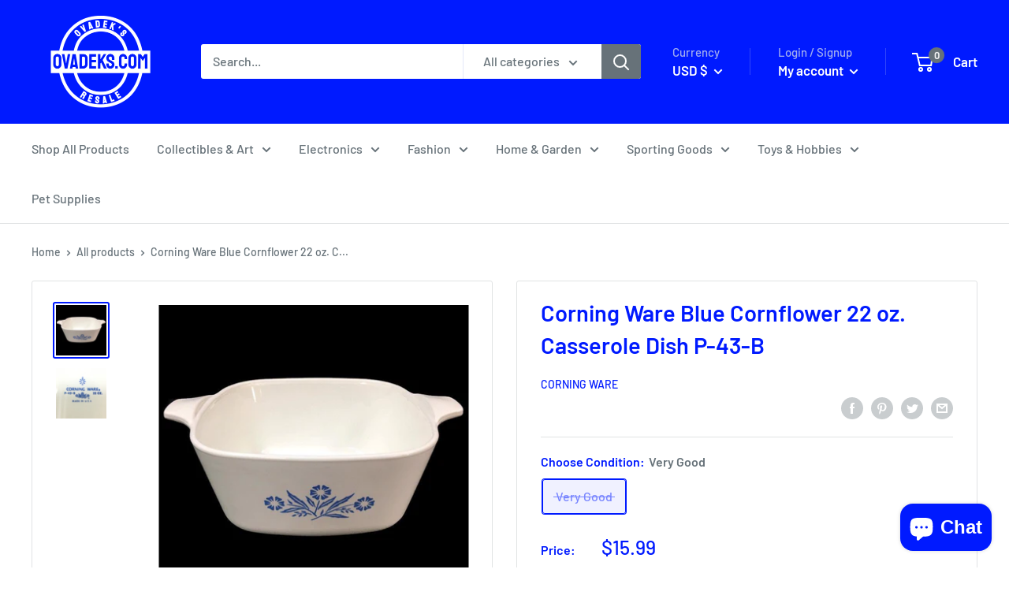

--- FILE ---
content_type: text/html; charset=utf-8
request_url: https://ovadeks.com/products/corning-ware-blue-cornflower-22-oz-casserole-dish-p-43-b
body_size: 57357
content:
<!doctype html>

<html class="no-js" lang="en">
  <head>
    <meta charset="utf-8">
    <meta name="viewport" content="width=device-width, initial-scale=1.0, height=device-height, minimum-scale=1.0, maximum-scale=5.0">
    <meta name="theme-color" content="#001aff"><title>Corning Ware Blue Cornflower 22 oz. Casserole Dish P-43-B
</title><meta name="description" content="PACKAGE INCLUDES: 1x Dish YOU WILL RECEIVE EXACTLY WHAT THE PACKAGE INCLUDES. THE PHOTOS ARE A REPRESENTATION OF WHAT THE PACKAGE INCLUDES IN THE CONDITION OF YOUR CHOICE. IF IT IS NOT IN THE PHOTO NOR LISTED ABOVE DO NOT ASSUME IT IS INCLUDED. SINCE WE HAVE THE SAME ITEM(S) IN MULTIPLE DIFFERENT CONDITIONS THE “CHOOSE"><link rel="canonical" href="https://ovadeks.com/products/corning-ware-blue-cornflower-22-oz-casserole-dish-p-43-b"><link rel="shortcut icon" href="//ovadeks.com/cdn/shop/files/ovadeks.com_favicon_a48f10c7-d731-4caa-94e3-f4e6c39f10ba_96x96.jpg?v=1645038121" type="image/png"><link rel="preload" as="style" href="//ovadeks.com/cdn/shop/t/3/assets/theme.css?v=98983937231062201781640575626">
    <link rel="preload" as="script" href="//ovadeks.com/cdn/shop/t/3/assets/theme.min.js?v=156966696984249056491642701083">
    <link rel="preconnect" href="https://cdn.shopify.com">
    <link rel="preconnect" href="https://fonts.shopifycdn.com">
    <link rel="dns-prefetch" href="https://productreviews.shopifycdn.com">
    <link rel="dns-prefetch" href="https://ajax.googleapis.com">
    <link rel="dns-prefetch" href="https://maps.googleapis.com">
    <link rel="dns-prefetch" href="https://maps.gstatic.com">

    <meta property="og:type" content="product">
  <meta property="og:title" content="Corning Ware Blue Cornflower 22 oz. Casserole Dish P-43-B"><meta property="og:image" content="http://ovadeks.com/cdn/shop/products/IMG_2712_82bf7912-7ae3-485a-88d5-cc67d7e97f72.jpg?v=1614282884">
    <meta property="og:image:secure_url" content="https://ovadeks.com/cdn/shop/products/IMG_2712_82bf7912-7ae3-485a-88d5-cc67d7e97f72.jpg?v=1614282884">
    <meta property="og:image:width" content="800">
    <meta property="og:image:height" content="800"><meta property="product:price:amount" content="15.99">
  <meta property="product:price:currency" content="USD"><meta property="og:description" content="PACKAGE INCLUDES: 1x Dish YOU WILL RECEIVE EXACTLY WHAT THE PACKAGE INCLUDES. THE PHOTOS ARE A REPRESENTATION OF WHAT THE PACKAGE INCLUDES IN THE CONDITION OF YOUR CHOICE. IF IT IS NOT IN THE PHOTO NOR LISTED ABOVE DO NOT ASSUME IT IS INCLUDED. SINCE WE HAVE THE SAME ITEM(S) IN MULTIPLE DIFFERENT CONDITIONS THE “CHOOSE"><meta property="og:url" content="https://ovadeks.com/products/corning-ware-blue-cornflower-22-oz-casserole-dish-p-43-b">
<meta property="og:site_name" content="OVADEKS.COM"><meta name="twitter:card" content="summary"><meta name="twitter:title" content="Corning Ware Blue Cornflower 22 oz. Casserole Dish P-43-B">
  <meta name="twitter:description" content="PACKAGE INCLUDES: 1x Dish YOU WILL RECEIVE EXACTLY WHAT THE PACKAGE INCLUDES. THE PHOTOS ARE A REPRESENTATION OF WHAT THE PACKAGE INCLUDES IN THE CONDITION OF YOUR CHOICE. IF IT IS NOT IN THE PHOTO NOR LISTED ABOVE DO NOT ASSUME IT IS INCLUDED. SINCE WE HAVE THE SAME ITEM(S) IN MULTIPLE DIFFERENT CONDITIONS THE “CHOOSE CONDITION” OPTION ALLOWS YOU TO CHOOSE THE CONDITION OF THE ITEM(S). Condition Table: For Parts- An item for parts or repair that does not operate as it was intended. This includes items that are missing pieces, not fully operational and will need additional service, repair, and/or parts. Sold AS-IS. Poor- An item with obvious and major signs of wear, tear, holes, fading, damage, etc. 100% Authentic &amp;amp; Tested Working. Good- An item with minor signs of wear, tear, holes, fading, damage, etc. 100% Authentic">
  <meta name="twitter:image" content="https://ovadeks.com/cdn/shop/products/IMG_2712_82bf7912-7ae3-485a-88d5-cc67d7e97f72_600x600_crop_center.jpg?v=1614282884">
    <link rel="preload" href="//ovadeks.com/cdn/fonts/barlow/barlow_n6.329f582a81f63f125e63c20a5a80ae9477df68e1.woff2" as="font" type="font/woff2" crossorigin>
<link rel="preload" href="//ovadeks.com/cdn/fonts/barlow/barlow_n5.a193a1990790eba0cc5cca569d23799830e90f07.woff2" as="font" type="font/woff2" crossorigin>

<style>
  @font-face {
  font-family: Barlow;
  font-weight: 600;
  font-style: normal;
  font-display: swap;
  src: url("//ovadeks.com/cdn/fonts/barlow/barlow_n6.329f582a81f63f125e63c20a5a80ae9477df68e1.woff2") format("woff2"),
       url("//ovadeks.com/cdn/fonts/barlow/barlow_n6.0163402e36247bcb8b02716880d0b39568412e9e.woff") format("woff");
}

  @font-face {
  font-family: Barlow;
  font-weight: 500;
  font-style: normal;
  font-display: swap;
  src: url("//ovadeks.com/cdn/fonts/barlow/barlow_n5.a193a1990790eba0cc5cca569d23799830e90f07.woff2") format("woff2"),
       url("//ovadeks.com/cdn/fonts/barlow/barlow_n5.ae31c82169b1dc0715609b8cc6a610b917808358.woff") format("woff");
}

@font-face {
  font-family: Barlow;
  font-weight: 600;
  font-style: normal;
  font-display: swap;
  src: url("//ovadeks.com/cdn/fonts/barlow/barlow_n6.329f582a81f63f125e63c20a5a80ae9477df68e1.woff2") format("woff2"),
       url("//ovadeks.com/cdn/fonts/barlow/barlow_n6.0163402e36247bcb8b02716880d0b39568412e9e.woff") format("woff");
}

@font-face {
  font-family: Barlow;
  font-weight: 600;
  font-style: italic;
  font-display: swap;
  src: url("//ovadeks.com/cdn/fonts/barlow/barlow_i6.5a22bd20fb27bad4d7674cc6e666fb9c77d813bb.woff2") format("woff2"),
       url("//ovadeks.com/cdn/fonts/barlow/barlow_i6.1c8787fcb59f3add01a87f21b38c7ef797e3b3a1.woff") format("woff");
}


  @font-face {
  font-family: Barlow;
  font-weight: 700;
  font-style: normal;
  font-display: swap;
  src: url("//ovadeks.com/cdn/fonts/barlow/barlow_n7.691d1d11f150e857dcbc1c10ef03d825bc378d81.woff2") format("woff2"),
       url("//ovadeks.com/cdn/fonts/barlow/barlow_n7.4fdbb1cb7da0e2c2f88492243ffa2b4f91924840.woff") format("woff");
}

  @font-face {
  font-family: Barlow;
  font-weight: 500;
  font-style: italic;
  font-display: swap;
  src: url("//ovadeks.com/cdn/fonts/barlow/barlow_i5.714d58286997b65cd479af615cfa9bb0a117a573.woff2") format("woff2"),
       url("//ovadeks.com/cdn/fonts/barlow/barlow_i5.0120f77e6447d3b5df4bbec8ad8c2d029d87fb21.woff") format("woff");
}

  @font-face {
  font-family: Barlow;
  font-weight: 700;
  font-style: italic;
  font-display: swap;
  src: url("//ovadeks.com/cdn/fonts/barlow/barlow_i7.50e19d6cc2ba5146fa437a5a7443c76d5d730103.woff2") format("woff2"),
       url("//ovadeks.com/cdn/fonts/barlow/barlow_i7.47e9f98f1b094d912e6fd631cc3fe93d9f40964f.woff") format("woff");
}


  :root {
    --default-text-font-size : 15px;
    --base-text-font-size    : 16px;
    --heading-font-family    : Barlow, sans-serif;
    --heading-font-weight    : 600;
    --heading-font-style     : normal;
    --text-font-family       : Barlow, sans-serif;
    --text-font-weight       : 500;
    --text-font-style        : normal;
    --text-font-bolder-weight: 600;
    --text-link-decoration   : underline;

    --text-color               : #677279;
    --text-color-rgb           : 103, 114, 121;
    --heading-color            : #001aff;
    --border-color             : #e1e3e4;
    --border-color-rgb         : 225, 227, 228;
    --form-border-color        : #d4d6d8;
    --accent-color             : #001aff;
    --accent-color-rgb         : 0, 26, 255;
    --link-color               : #001aff;
    --link-color-hover         : #0012b3;
    --background               : #ffffff;
    --secondary-background     : #ffffff;
    --secondary-background-rgb : 255, 255, 255;
    --accent-background        : rgba(0, 26, 255, 0.08);

    --input-background: #ffffff;

    --error-color       : #ff0000;
    --error-background  : rgba(255, 0, 0, 0.07);
    --success-color     : #00aa00;
    --success-background: rgba(0, 170, 0, 0.11);

    --primary-button-background      : #001aff;
    --primary-button-background-rgb  : 0, 26, 255;
    --primary-button-text-color      : #ffffff;
    --secondary-button-background    : #001aff;
    --secondary-button-background-rgb: 0, 26, 255;
    --secondary-button-text-color    : #ffffff;

    --header-background      : #001aff;
    --header-text-color      : #ffffff;
    --header-light-text-color: #a3afef;
    --header-border-color    : rgba(163, 175, 239, 0.3);
    --header-accent-color    : #677279;

    --footer-background-color:    #f3f5f6;
    --footer-heading-text-color:  #001aff;
    --footer-body-text-color:     #677279;
    --footer-accent-color:        #001aff;
    --footer-accent-color-rgb:    0, 26, 255;
    --footer-border:              none;
    
    --flickity-arrow-color: #abb1b4;--product-on-sale-accent           : #ee0000;
    --product-on-sale-accent-rgb       : 238, 0, 0;
    --product-on-sale-color            : #ffffff;
    --product-in-stock-color           : #008a00;
    --product-low-stock-color          : #ee0000;
    --product-sold-out-color           : #8a9297;
    --product-custom-label-1-background: #008a00;
    --product-custom-label-1-color     : #ffffff;
    --product-custom-label-2-background: #00a500;
    --product-custom-label-2-color     : #ffffff;
    --product-review-star-color        : #ffbd00;

    --mobile-container-gutter : 20px;
    --desktop-container-gutter: 40px;
  }
</style>

<script>
  // IE11 does not have support for CSS variables, so we have to polyfill them
  if (!(((window || {}).CSS || {}).supports && window.CSS.supports('(--a: 0)'))) {
    const script = document.createElement('script');
    script.type = 'text/javascript';
    script.src = 'https://cdn.jsdelivr.net/npm/css-vars-ponyfill@2';
    script.onload = function() {
      cssVars({});
    };

    document.getElementsByTagName('head')[0].appendChild(script);
  }
</script>


    <script>window.performance && window.performance.mark && window.performance.mark('shopify.content_for_header.start');</script><meta name="facebook-domain-verification" content="37k9720audr68huxshtqyeei6ut9k5">
<meta id="shopify-digital-wallet" name="shopify-digital-wallet" content="/52765491361/digital_wallets/dialog">
<meta name="shopify-checkout-api-token" content="228ebb7d4e82320e72d4891ce3bafe51">
<meta id="in-context-paypal-metadata" data-shop-id="52765491361" data-venmo-supported="false" data-environment="production" data-locale="en_US" data-paypal-v4="true" data-currency="USD">
<link rel="alternate" type="application/json+oembed" href="https://ovadeks.com/products/corning-ware-blue-cornflower-22-oz-casserole-dish-p-43-b.oembed">
<script async="async" src="/checkouts/internal/preloads.js?locale=en-US"></script>
<link rel="preconnect" href="https://shop.app" crossorigin="anonymous">
<script async="async" src="https://shop.app/checkouts/internal/preloads.js?locale=en-US&shop_id=52765491361" crossorigin="anonymous"></script>
<script id="apple-pay-shop-capabilities" type="application/json">{"shopId":52765491361,"countryCode":"US","currencyCode":"USD","merchantCapabilities":["supports3DS"],"merchantId":"gid:\/\/shopify\/Shop\/52765491361","merchantName":"OVADEKS.COM","requiredBillingContactFields":["postalAddress","email"],"requiredShippingContactFields":["postalAddress","email"],"shippingType":"shipping","supportedNetworks":["visa","masterCard","amex","discover","elo","jcb"],"total":{"type":"pending","label":"OVADEKS.COM","amount":"1.00"},"shopifyPaymentsEnabled":true,"supportsSubscriptions":true}</script>
<script id="shopify-features" type="application/json">{"accessToken":"228ebb7d4e82320e72d4891ce3bafe51","betas":["rich-media-storefront-analytics"],"domain":"ovadeks.com","predictiveSearch":true,"shopId":52765491361,"locale":"en"}</script>
<script>var Shopify = Shopify || {};
Shopify.shop = "ovadeks.myshopify.com";
Shopify.locale = "en";
Shopify.currency = {"active":"USD","rate":"1.0"};
Shopify.country = "US";
Shopify.theme = {"name":"Warehouse with Installments message","id":128235372705,"schema_name":"Warehouse","schema_version":"1.15.4","theme_store_id":871,"role":"main"};
Shopify.theme.handle = "null";
Shopify.theme.style = {"id":null,"handle":null};
Shopify.cdnHost = "ovadeks.com/cdn";
Shopify.routes = Shopify.routes || {};
Shopify.routes.root = "/";</script>
<script type="module">!function(o){(o.Shopify=o.Shopify||{}).modules=!0}(window);</script>
<script>!function(o){function n(){var o=[];function n(){o.push(Array.prototype.slice.apply(arguments))}return n.q=o,n}var t=o.Shopify=o.Shopify||{};t.loadFeatures=n(),t.autoloadFeatures=n()}(window);</script>
<script>
  window.ShopifyPay = window.ShopifyPay || {};
  window.ShopifyPay.apiHost = "shop.app\/pay";
  window.ShopifyPay.redirectState = null;
</script>
<script id="shop-js-analytics" type="application/json">{"pageType":"product"}</script>
<script defer="defer" async type="module" src="//ovadeks.com/cdn/shopifycloud/shop-js/modules/v2/client.init-shop-cart-sync_BN7fPSNr.en.esm.js"></script>
<script defer="defer" async type="module" src="//ovadeks.com/cdn/shopifycloud/shop-js/modules/v2/chunk.common_Cbph3Kss.esm.js"></script>
<script defer="defer" async type="module" src="//ovadeks.com/cdn/shopifycloud/shop-js/modules/v2/chunk.modal_DKumMAJ1.esm.js"></script>
<script type="module">
  await import("//ovadeks.com/cdn/shopifycloud/shop-js/modules/v2/client.init-shop-cart-sync_BN7fPSNr.en.esm.js");
await import("//ovadeks.com/cdn/shopifycloud/shop-js/modules/v2/chunk.common_Cbph3Kss.esm.js");
await import("//ovadeks.com/cdn/shopifycloud/shop-js/modules/v2/chunk.modal_DKumMAJ1.esm.js");

  window.Shopify.SignInWithShop?.initShopCartSync?.({"fedCMEnabled":true,"windoidEnabled":true});

</script>
<script defer="defer" async type="module" src="//ovadeks.com/cdn/shopifycloud/shop-js/modules/v2/client.payment-terms_BxzfvcZJ.en.esm.js"></script>
<script defer="defer" async type="module" src="//ovadeks.com/cdn/shopifycloud/shop-js/modules/v2/chunk.common_Cbph3Kss.esm.js"></script>
<script defer="defer" async type="module" src="//ovadeks.com/cdn/shopifycloud/shop-js/modules/v2/chunk.modal_DKumMAJ1.esm.js"></script>
<script type="module">
  await import("//ovadeks.com/cdn/shopifycloud/shop-js/modules/v2/client.payment-terms_BxzfvcZJ.en.esm.js");
await import("//ovadeks.com/cdn/shopifycloud/shop-js/modules/v2/chunk.common_Cbph3Kss.esm.js");
await import("//ovadeks.com/cdn/shopifycloud/shop-js/modules/v2/chunk.modal_DKumMAJ1.esm.js");

  
</script>
<script>
  window.Shopify = window.Shopify || {};
  if (!window.Shopify.featureAssets) window.Shopify.featureAssets = {};
  window.Shopify.featureAssets['shop-js'] = {"shop-cart-sync":["modules/v2/client.shop-cart-sync_CJVUk8Jm.en.esm.js","modules/v2/chunk.common_Cbph3Kss.esm.js","modules/v2/chunk.modal_DKumMAJ1.esm.js"],"init-fed-cm":["modules/v2/client.init-fed-cm_7Fvt41F4.en.esm.js","modules/v2/chunk.common_Cbph3Kss.esm.js","modules/v2/chunk.modal_DKumMAJ1.esm.js"],"init-shop-email-lookup-coordinator":["modules/v2/client.init-shop-email-lookup-coordinator_Cc088_bR.en.esm.js","modules/v2/chunk.common_Cbph3Kss.esm.js","modules/v2/chunk.modal_DKumMAJ1.esm.js"],"init-windoid":["modules/v2/client.init-windoid_hPopwJRj.en.esm.js","modules/v2/chunk.common_Cbph3Kss.esm.js","modules/v2/chunk.modal_DKumMAJ1.esm.js"],"shop-button":["modules/v2/client.shop-button_B0jaPSNF.en.esm.js","modules/v2/chunk.common_Cbph3Kss.esm.js","modules/v2/chunk.modal_DKumMAJ1.esm.js"],"shop-cash-offers":["modules/v2/client.shop-cash-offers_DPIskqss.en.esm.js","modules/v2/chunk.common_Cbph3Kss.esm.js","modules/v2/chunk.modal_DKumMAJ1.esm.js"],"shop-toast-manager":["modules/v2/client.shop-toast-manager_CK7RT69O.en.esm.js","modules/v2/chunk.common_Cbph3Kss.esm.js","modules/v2/chunk.modal_DKumMAJ1.esm.js"],"init-shop-cart-sync":["modules/v2/client.init-shop-cart-sync_BN7fPSNr.en.esm.js","modules/v2/chunk.common_Cbph3Kss.esm.js","modules/v2/chunk.modal_DKumMAJ1.esm.js"],"init-customer-accounts-sign-up":["modules/v2/client.init-customer-accounts-sign-up_CfPf4CXf.en.esm.js","modules/v2/client.shop-login-button_DeIztwXF.en.esm.js","modules/v2/chunk.common_Cbph3Kss.esm.js","modules/v2/chunk.modal_DKumMAJ1.esm.js"],"pay-button":["modules/v2/client.pay-button_CgIwFSYN.en.esm.js","modules/v2/chunk.common_Cbph3Kss.esm.js","modules/v2/chunk.modal_DKumMAJ1.esm.js"],"init-customer-accounts":["modules/v2/client.init-customer-accounts_DQ3x16JI.en.esm.js","modules/v2/client.shop-login-button_DeIztwXF.en.esm.js","modules/v2/chunk.common_Cbph3Kss.esm.js","modules/v2/chunk.modal_DKumMAJ1.esm.js"],"avatar":["modules/v2/client.avatar_BTnouDA3.en.esm.js"],"init-shop-for-new-customer-accounts":["modules/v2/client.init-shop-for-new-customer-accounts_CsZy_esa.en.esm.js","modules/v2/client.shop-login-button_DeIztwXF.en.esm.js","modules/v2/chunk.common_Cbph3Kss.esm.js","modules/v2/chunk.modal_DKumMAJ1.esm.js"],"shop-follow-button":["modules/v2/client.shop-follow-button_BRMJjgGd.en.esm.js","modules/v2/chunk.common_Cbph3Kss.esm.js","modules/v2/chunk.modal_DKumMAJ1.esm.js"],"checkout-modal":["modules/v2/client.checkout-modal_B9Drz_yf.en.esm.js","modules/v2/chunk.common_Cbph3Kss.esm.js","modules/v2/chunk.modal_DKumMAJ1.esm.js"],"shop-login-button":["modules/v2/client.shop-login-button_DeIztwXF.en.esm.js","modules/v2/chunk.common_Cbph3Kss.esm.js","modules/v2/chunk.modal_DKumMAJ1.esm.js"],"lead-capture":["modules/v2/client.lead-capture_DXYzFM3R.en.esm.js","modules/v2/chunk.common_Cbph3Kss.esm.js","modules/v2/chunk.modal_DKumMAJ1.esm.js"],"shop-login":["modules/v2/client.shop-login_CA5pJqmO.en.esm.js","modules/v2/chunk.common_Cbph3Kss.esm.js","modules/v2/chunk.modal_DKumMAJ1.esm.js"],"payment-terms":["modules/v2/client.payment-terms_BxzfvcZJ.en.esm.js","modules/v2/chunk.common_Cbph3Kss.esm.js","modules/v2/chunk.modal_DKumMAJ1.esm.js"]};
</script>
<script id="__st">var __st={"a":52765491361,"offset":-18000,"reqid":"f8251564-d431-4ca9-8fe6-b96f0835d5e3-1769815048","pageurl":"ovadeks.com\/products\/corning-ware-blue-cornflower-22-oz-casserole-dish-p-43-b","u":"f2c894ae9ae6","p":"product","rtyp":"product","rid":6539166711969};</script>
<script>window.ShopifyPaypalV4VisibilityTracking = true;</script>
<script id="captcha-bootstrap">!function(){'use strict';const t='contact',e='account',n='new_comment',o=[[t,t],['blogs',n],['comments',n],[t,'customer']],c=[[e,'customer_login'],[e,'guest_login'],[e,'recover_customer_password'],[e,'create_customer']],r=t=>t.map((([t,e])=>`form[action*='/${t}']:not([data-nocaptcha='true']) input[name='form_type'][value='${e}']`)).join(','),a=t=>()=>t?[...document.querySelectorAll(t)].map((t=>t.form)):[];function s(){const t=[...o],e=r(t);return a(e)}const i='password',u='form_key',d=['recaptcha-v3-token','g-recaptcha-response','h-captcha-response',i],f=()=>{try{return window.sessionStorage}catch{return}},m='__shopify_v',_=t=>t.elements[u];function p(t,e,n=!1){try{const o=window.sessionStorage,c=JSON.parse(o.getItem(e)),{data:r}=function(t){const{data:e,action:n}=t;return t[m]||n?{data:e,action:n}:{data:t,action:n}}(c);for(const[e,n]of Object.entries(r))t.elements[e]&&(t.elements[e].value=n);n&&o.removeItem(e)}catch(o){console.error('form repopulation failed',{error:o})}}const l='form_type',E='cptcha';function T(t){t.dataset[E]=!0}const w=window,h=w.document,L='Shopify',v='ce_forms',y='captcha';let A=!1;((t,e)=>{const n=(g='f06e6c50-85a8-45c8-87d0-21a2b65856fe',I='https://cdn.shopify.com/shopifycloud/storefront-forms-hcaptcha/ce_storefront_forms_captcha_hcaptcha.v1.5.2.iife.js',D={infoText:'Protected by hCaptcha',privacyText:'Privacy',termsText:'Terms'},(t,e,n)=>{const o=w[L][v],c=o.bindForm;if(c)return c(t,g,e,D).then(n);var r;o.q.push([[t,g,e,D],n]),r=I,A||(h.body.append(Object.assign(h.createElement('script'),{id:'captcha-provider',async:!0,src:r})),A=!0)});var g,I,D;w[L]=w[L]||{},w[L][v]=w[L][v]||{},w[L][v].q=[],w[L][y]=w[L][y]||{},w[L][y].protect=function(t,e){n(t,void 0,e),T(t)},Object.freeze(w[L][y]),function(t,e,n,w,h,L){const[v,y,A,g]=function(t,e,n){const i=e?o:[],u=t?c:[],d=[...i,...u],f=r(d),m=r(i),_=r(d.filter((([t,e])=>n.includes(e))));return[a(f),a(m),a(_),s()]}(w,h,L),I=t=>{const e=t.target;return e instanceof HTMLFormElement?e:e&&e.form},D=t=>v().includes(t);t.addEventListener('submit',(t=>{const e=I(t);if(!e)return;const n=D(e)&&!e.dataset.hcaptchaBound&&!e.dataset.recaptchaBound,o=_(e),c=g().includes(e)&&(!o||!o.value);(n||c)&&t.preventDefault(),c&&!n&&(function(t){try{if(!f())return;!function(t){const e=f();if(!e)return;const n=_(t);if(!n)return;const o=n.value;o&&e.removeItem(o)}(t);const e=Array.from(Array(32),(()=>Math.random().toString(36)[2])).join('');!function(t,e){_(t)||t.append(Object.assign(document.createElement('input'),{type:'hidden',name:u})),t.elements[u].value=e}(t,e),function(t,e){const n=f();if(!n)return;const o=[...t.querySelectorAll(`input[type='${i}']`)].map((({name:t})=>t)),c=[...d,...o],r={};for(const[a,s]of new FormData(t).entries())c.includes(a)||(r[a]=s);n.setItem(e,JSON.stringify({[m]:1,action:t.action,data:r}))}(t,e)}catch(e){console.error('failed to persist form',e)}}(e),e.submit())}));const S=(t,e)=>{t&&!t.dataset[E]&&(n(t,e.some((e=>e===t))),T(t))};for(const o of['focusin','change'])t.addEventListener(o,(t=>{const e=I(t);D(e)&&S(e,y())}));const B=e.get('form_key'),M=e.get(l),P=B&&M;t.addEventListener('DOMContentLoaded',(()=>{const t=y();if(P)for(const e of t)e.elements[l].value===M&&p(e,B);[...new Set([...A(),...v().filter((t=>'true'===t.dataset.shopifyCaptcha))])].forEach((e=>S(e,t)))}))}(h,new URLSearchParams(w.location.search),n,t,e,['guest_login'])})(!0,!0)}();</script>
<script integrity="sha256-4kQ18oKyAcykRKYeNunJcIwy7WH5gtpwJnB7kiuLZ1E=" data-source-attribution="shopify.loadfeatures" defer="defer" src="//ovadeks.com/cdn/shopifycloud/storefront/assets/storefront/load_feature-a0a9edcb.js" crossorigin="anonymous"></script>
<script crossorigin="anonymous" defer="defer" src="//ovadeks.com/cdn/shopifycloud/storefront/assets/shopify_pay/storefront-65b4c6d7.js?v=20250812"></script>
<script data-source-attribution="shopify.dynamic_checkout.dynamic.init">var Shopify=Shopify||{};Shopify.PaymentButton=Shopify.PaymentButton||{isStorefrontPortableWallets:!0,init:function(){window.Shopify.PaymentButton.init=function(){};var t=document.createElement("script");t.src="https://ovadeks.com/cdn/shopifycloud/portable-wallets/latest/portable-wallets.en.js",t.type="module",document.head.appendChild(t)}};
</script>
<script data-source-attribution="shopify.dynamic_checkout.buyer_consent">
  function portableWalletsHideBuyerConsent(e){var t=document.getElementById("shopify-buyer-consent"),n=document.getElementById("shopify-subscription-policy-button");t&&n&&(t.classList.add("hidden"),t.setAttribute("aria-hidden","true"),n.removeEventListener("click",e))}function portableWalletsShowBuyerConsent(e){var t=document.getElementById("shopify-buyer-consent"),n=document.getElementById("shopify-subscription-policy-button");t&&n&&(t.classList.remove("hidden"),t.removeAttribute("aria-hidden"),n.addEventListener("click",e))}window.Shopify?.PaymentButton&&(window.Shopify.PaymentButton.hideBuyerConsent=portableWalletsHideBuyerConsent,window.Shopify.PaymentButton.showBuyerConsent=portableWalletsShowBuyerConsent);
</script>
<script>
  function portableWalletsCleanup(e){e&&e.src&&console.error("Failed to load portable wallets script "+e.src);var t=document.querySelectorAll("shopify-accelerated-checkout .shopify-payment-button__skeleton, shopify-accelerated-checkout-cart .wallet-cart-button__skeleton"),e=document.getElementById("shopify-buyer-consent");for(let e=0;e<t.length;e++)t[e].remove();e&&e.remove()}function portableWalletsNotLoadedAsModule(e){e instanceof ErrorEvent&&"string"==typeof e.message&&e.message.includes("import.meta")&&"string"==typeof e.filename&&e.filename.includes("portable-wallets")&&(window.removeEventListener("error",portableWalletsNotLoadedAsModule),window.Shopify.PaymentButton.failedToLoad=e,"loading"===document.readyState?document.addEventListener("DOMContentLoaded",window.Shopify.PaymentButton.init):window.Shopify.PaymentButton.init())}window.addEventListener("error",portableWalletsNotLoadedAsModule);
</script>

<script type="module" src="https://ovadeks.com/cdn/shopifycloud/portable-wallets/latest/portable-wallets.en.js" onError="portableWalletsCleanup(this)" crossorigin="anonymous"></script>
<script nomodule>
  document.addEventListener("DOMContentLoaded", portableWalletsCleanup);
</script>

<script id='scb4127' type='text/javascript' async='' src='https://ovadeks.com/cdn/shopifycloud/privacy-banner/storefront-banner.js'></script><link id="shopify-accelerated-checkout-styles" rel="stylesheet" media="screen" href="https://ovadeks.com/cdn/shopifycloud/portable-wallets/latest/accelerated-checkout-backwards-compat.css" crossorigin="anonymous">
<style id="shopify-accelerated-checkout-cart">
        #shopify-buyer-consent {
  margin-top: 1em;
  display: inline-block;
  width: 100%;
}

#shopify-buyer-consent.hidden {
  display: none;
}

#shopify-subscription-policy-button {
  background: none;
  border: none;
  padding: 0;
  text-decoration: underline;
  font-size: inherit;
  cursor: pointer;
}

#shopify-subscription-policy-button::before {
  box-shadow: none;
}

      </style>

<script>window.performance && window.performance.mark && window.performance.mark('shopify.content_for_header.end');</script>

    <link rel="stylesheet" href="//ovadeks.com/cdn/shop/t/3/assets/theme.css?v=98983937231062201781640575626">

    
  <script type="application/ld+json">
  {
    "@context": "http://schema.org",
    "@type": "Product",
    "offers": [{
          "@type": "Offer",
          "name": "Very Good",
          "availability":"https://schema.org/OutOfStock",
          "price": 15.99,
          "priceCurrency": "USD",
          "priceValidUntil": "2026-02-09","sku": "M153479","url": "/products/corning-ware-blue-cornflower-22-oz-casserole-dish-p-43-b?variant=39260664332449"
        }
],
      "gtin8": "64332449",
      "productId": "64332449",
    "brand": {
      "name": "Corning Ware"
    },
    "name": "Corning Ware Blue Cornflower 22 oz. Casserole Dish P-43-B",
    "description": "\nPACKAGE INCLUDES: \n\n\n1x Dish\n\n\n\nYOU WILL RECEIVE EXACTLY WHAT THE PACKAGE INCLUDES. THE PHOTOS ARE A REPRESENTATION OF WHAT THE PACKAGE INCLUDES IN THE CONDITION OF YOUR CHOICE. IF IT IS NOT IN THE PHOTO NOR LISTED ABOVE DO NOT ASSUME IT IS INCLUDED.  SINCE WE HAVE THE SAME ITEM(S) IN MULTIPLE DIFFERENT CONDITIONS THE “CHOOSE CONDITION” OPTION ALLOWS YOU TO CHOOSE THE CONDITION OF THE ITEM(S).\n\n\nCondition Table:\n\nFor Parts- An item for parts or repair that does not operate as it was intended. This includes items that are missing pieces, not fully operational and will need additional service, repair, and\/or parts. Sold AS-IS.  \nPoor- An item with obvious and major signs of wear, tear, holes, fading, damage, etc. 100% Authentic \u0026amp; Tested Working.  \nGood- An item with minor signs of wear, tear, holes, fading, damage, etc. 100% Authentic \u0026amp; Tested Working.  \nVery Good- An item with little to no signs of wear, tear, holes, fading, damage, etc. 100% Authentic \u0026amp; Tested Working.  \nBrand New- An item that has never been opened or removed from the original manufactured seal.\n\nPLEASE MESSAGE US BEFORE YOU PURCHASE IF YOU ARE UNSURE WHAT YOU WILL BE RECEIVING\n",
    "category": "Corning Ware \u0026 Corelle Kitchen Glassware",
    "url": "/products/corning-ware-blue-cornflower-22-oz-casserole-dish-p-43-b",
    "sku": "M153479",
    "image": {
      "@type": "ImageObject",
      "url": "https://ovadeks.com/cdn/shop/products/IMG_2712_82bf7912-7ae3-485a-88d5-cc67d7e97f72_1024x.jpg?v=1614282884",
      "image": "https://ovadeks.com/cdn/shop/products/IMG_2712_82bf7912-7ae3-485a-88d5-cc67d7e97f72_1024x.jpg?v=1614282884",
      "name": "Corning Ware Blue Cornflower 22 oz. Casserole Dish P-43-B",
      "width": "1024",
      "height": "1024"
    }
  }
  </script>



  <script type="application/ld+json">
  {
    "@context": "http://schema.org",
    "@type": "BreadcrumbList",
  "itemListElement": [{
      "@type": "ListItem",
      "position": 1,
      "name": "Home",
      "item": "https://ovadeks.com"
    },{
          "@type": "ListItem",
          "position": 2,
          "name": "Corning Ware Blue Cornflower 22 oz. Casserole Dish P-43-B",
          "item": "https://ovadeks.com/products/corning-ware-blue-cornflower-22-oz-casserole-dish-p-43-b"
        }]
  }
  </script>


    <script>
      // This allows to expose several variables to the global scope, to be used in scripts
      window.theme = {
        pageType: "product",
        cartCount: 0,
        moneyFormat: "${{amount}}",
        moneyWithCurrencyFormat: "${{amount}} USD",
        showDiscount: true,
        discountMode: "saving",
        searchMode: "product,article",
        searchUnavailableProducts: "last",
        cartType: "drawer"
      };

      window.routes = {
        rootUrl: "\/",
        rootUrlWithoutSlash: '',
        cartUrl: "\/cart",
        cartAddUrl: "\/cart\/add",
        cartChangeUrl: "\/cart\/change",
        searchUrl: "\/search",
        productRecommendationsUrl: "\/recommendations\/products"
      };

      window.languages = {
        productRegularPrice: "Regular price",
        productSalePrice: "Sale price",
        collectionOnSaleLabel: "Save {{savings}}",
        productFormUnavailable: "Unavailable",
        productFormAddToCart: "Add to cart",
        productFormSoldOut: "Sold out",
        productAdded: "Product has been added to your cart",
        productAddedShort: "Added!",
        shippingEstimatorNoResults: "No shipping could be found for your address.",
        shippingEstimatorOneResult: "There is one shipping rate for your address:",
        shippingEstimatorMultipleResults: "There are {{count}} shipping rates for your address:",
        shippingEstimatorErrors: "There are some errors:"
      };

      window.lazySizesConfig = {
        loadHidden: false,
        hFac: 0.8,
        expFactor: 3,
        customMedia: {
          '--phone': '(max-width: 640px)',
          '--tablet': '(min-width: 641px) and (max-width: 1023px)',
          '--lap': '(min-width: 1024px)'
        }
      };

      document.documentElement.className = document.documentElement.className.replace('no-js', 'js');
    </script><script src="//ovadeks.com/cdn/shop/t/3/assets/theme.min.js?v=156966696984249056491642701083" defer></script>
    <script src="//ovadeks.com/cdn/shop/t/3/assets/custom.js?v=90373254691674712701640575625" defer></script><script>
        (function () {
          window.onpageshow = function() {
            // We force re-freshing the cart content onpageshow, as most browsers will serve a cache copy when hitting the
            // back button, which cause staled data
            document.documentElement.dispatchEvent(new CustomEvent('cart:refresh', {
              bubbles: true,
              detail: {scrollToTop: false}
            }));
          };
        })();
      </script><script src="https://cdn.shopify.com/extensions/e8878072-2f6b-4e89-8082-94b04320908d/inbox-1254/assets/inbox-chat-loader.js" type="text/javascript" defer="defer"></script>
<link href="https://monorail-edge.shopifysvc.com" rel="dns-prefetch">
<script>(function(){if ("sendBeacon" in navigator && "performance" in window) {try {var session_token_from_headers = performance.getEntriesByType('navigation')[0].serverTiming.find(x => x.name == '_s').description;} catch {var session_token_from_headers = undefined;}var session_cookie_matches = document.cookie.match(/_shopify_s=([^;]*)/);var session_token_from_cookie = session_cookie_matches && session_cookie_matches.length === 2 ? session_cookie_matches[1] : "";var session_token = session_token_from_headers || session_token_from_cookie || "";function handle_abandonment_event(e) {var entries = performance.getEntries().filter(function(entry) {return /monorail-edge.shopifysvc.com/.test(entry.name);});if (!window.abandonment_tracked && entries.length === 0) {window.abandonment_tracked = true;var currentMs = Date.now();var navigation_start = performance.timing.navigationStart;var payload = {shop_id: 52765491361,url: window.location.href,navigation_start,duration: currentMs - navigation_start,session_token,page_type: "product"};window.navigator.sendBeacon("https://monorail-edge.shopifysvc.com/v1/produce", JSON.stringify({schema_id: "online_store_buyer_site_abandonment/1.1",payload: payload,metadata: {event_created_at_ms: currentMs,event_sent_at_ms: currentMs}}));}}window.addEventListener('pagehide', handle_abandonment_event);}}());</script>
<script id="web-pixels-manager-setup">(function e(e,d,r,n,o){if(void 0===o&&(o={}),!Boolean(null===(a=null===(i=window.Shopify)||void 0===i?void 0:i.analytics)||void 0===a?void 0:a.replayQueue)){var i,a;window.Shopify=window.Shopify||{};var t=window.Shopify;t.analytics=t.analytics||{};var s=t.analytics;s.replayQueue=[],s.publish=function(e,d,r){return s.replayQueue.push([e,d,r]),!0};try{self.performance.mark("wpm:start")}catch(e){}var l=function(){var e={modern:/Edge?\/(1{2}[4-9]|1[2-9]\d|[2-9]\d{2}|\d{4,})\.\d+(\.\d+|)|Firefox\/(1{2}[4-9]|1[2-9]\d|[2-9]\d{2}|\d{4,})\.\d+(\.\d+|)|Chrom(ium|e)\/(9{2}|\d{3,})\.\d+(\.\d+|)|(Maci|X1{2}).+ Version\/(15\.\d+|(1[6-9]|[2-9]\d|\d{3,})\.\d+)([,.]\d+|)( \(\w+\)|)( Mobile\/\w+|) Safari\/|Chrome.+OPR\/(9{2}|\d{3,})\.\d+\.\d+|(CPU[ +]OS|iPhone[ +]OS|CPU[ +]iPhone|CPU IPhone OS|CPU iPad OS)[ +]+(15[._]\d+|(1[6-9]|[2-9]\d|\d{3,})[._]\d+)([._]\d+|)|Android:?[ /-](13[3-9]|1[4-9]\d|[2-9]\d{2}|\d{4,})(\.\d+|)(\.\d+|)|Android.+Firefox\/(13[5-9]|1[4-9]\d|[2-9]\d{2}|\d{4,})\.\d+(\.\d+|)|Android.+Chrom(ium|e)\/(13[3-9]|1[4-9]\d|[2-9]\d{2}|\d{4,})\.\d+(\.\d+|)|SamsungBrowser\/([2-9]\d|\d{3,})\.\d+/,legacy:/Edge?\/(1[6-9]|[2-9]\d|\d{3,})\.\d+(\.\d+|)|Firefox\/(5[4-9]|[6-9]\d|\d{3,})\.\d+(\.\d+|)|Chrom(ium|e)\/(5[1-9]|[6-9]\d|\d{3,})\.\d+(\.\d+|)([\d.]+$|.*Safari\/(?![\d.]+ Edge\/[\d.]+$))|(Maci|X1{2}).+ Version\/(10\.\d+|(1[1-9]|[2-9]\d|\d{3,})\.\d+)([,.]\d+|)( \(\w+\)|)( Mobile\/\w+|) Safari\/|Chrome.+OPR\/(3[89]|[4-9]\d|\d{3,})\.\d+\.\d+|(CPU[ +]OS|iPhone[ +]OS|CPU[ +]iPhone|CPU IPhone OS|CPU iPad OS)[ +]+(10[._]\d+|(1[1-9]|[2-9]\d|\d{3,})[._]\d+)([._]\d+|)|Android:?[ /-](13[3-9]|1[4-9]\d|[2-9]\d{2}|\d{4,})(\.\d+|)(\.\d+|)|Mobile Safari.+OPR\/([89]\d|\d{3,})\.\d+\.\d+|Android.+Firefox\/(13[5-9]|1[4-9]\d|[2-9]\d{2}|\d{4,})\.\d+(\.\d+|)|Android.+Chrom(ium|e)\/(13[3-9]|1[4-9]\d|[2-9]\d{2}|\d{4,})\.\d+(\.\d+|)|Android.+(UC? ?Browser|UCWEB|U3)[ /]?(15\.([5-9]|\d{2,})|(1[6-9]|[2-9]\d|\d{3,})\.\d+)\.\d+|SamsungBrowser\/(5\.\d+|([6-9]|\d{2,})\.\d+)|Android.+MQ{2}Browser\/(14(\.(9|\d{2,})|)|(1[5-9]|[2-9]\d|\d{3,})(\.\d+|))(\.\d+|)|K[Aa][Ii]OS\/(3\.\d+|([4-9]|\d{2,})\.\d+)(\.\d+|)/},d=e.modern,r=e.legacy,n=navigator.userAgent;return n.match(d)?"modern":n.match(r)?"legacy":"unknown"}(),u="modern"===l?"modern":"legacy",c=(null!=n?n:{modern:"",legacy:""})[u],f=function(e){return[e.baseUrl,"/wpm","/b",e.hashVersion,"modern"===e.buildTarget?"m":"l",".js"].join("")}({baseUrl:d,hashVersion:r,buildTarget:u}),m=function(e){var d=e.version,r=e.bundleTarget,n=e.surface,o=e.pageUrl,i=e.monorailEndpoint;return{emit:function(e){var a=e.status,t=e.errorMsg,s=(new Date).getTime(),l=JSON.stringify({metadata:{event_sent_at_ms:s},events:[{schema_id:"web_pixels_manager_load/3.1",payload:{version:d,bundle_target:r,page_url:o,status:a,surface:n,error_msg:t},metadata:{event_created_at_ms:s}}]});if(!i)return console&&console.warn&&console.warn("[Web Pixels Manager] No Monorail endpoint provided, skipping logging."),!1;try{return self.navigator.sendBeacon.bind(self.navigator)(i,l)}catch(e){}var u=new XMLHttpRequest;try{return u.open("POST",i,!0),u.setRequestHeader("Content-Type","text/plain"),u.send(l),!0}catch(e){return console&&console.warn&&console.warn("[Web Pixels Manager] Got an unhandled error while logging to Monorail."),!1}}}}({version:r,bundleTarget:l,surface:e.surface,pageUrl:self.location.href,monorailEndpoint:e.monorailEndpoint});try{o.browserTarget=l,function(e){var d=e.src,r=e.async,n=void 0===r||r,o=e.onload,i=e.onerror,a=e.sri,t=e.scriptDataAttributes,s=void 0===t?{}:t,l=document.createElement("script"),u=document.querySelector("head"),c=document.querySelector("body");if(l.async=n,l.src=d,a&&(l.integrity=a,l.crossOrigin="anonymous"),s)for(var f in s)if(Object.prototype.hasOwnProperty.call(s,f))try{l.dataset[f]=s[f]}catch(e){}if(o&&l.addEventListener("load",o),i&&l.addEventListener("error",i),u)u.appendChild(l);else{if(!c)throw new Error("Did not find a head or body element to append the script");c.appendChild(l)}}({src:f,async:!0,onload:function(){if(!function(){var e,d;return Boolean(null===(d=null===(e=window.Shopify)||void 0===e?void 0:e.analytics)||void 0===d?void 0:d.initialized)}()){var d=window.webPixelsManager.init(e)||void 0;if(d){var r=window.Shopify.analytics;r.replayQueue.forEach((function(e){var r=e[0],n=e[1],o=e[2];d.publishCustomEvent(r,n,o)})),r.replayQueue=[],r.publish=d.publishCustomEvent,r.visitor=d.visitor,r.initialized=!0}}},onerror:function(){return m.emit({status:"failed",errorMsg:"".concat(f," has failed to load")})},sri:function(e){var d=/^sha384-[A-Za-z0-9+/=]+$/;return"string"==typeof e&&d.test(e)}(c)?c:"",scriptDataAttributes:o}),m.emit({status:"loading"})}catch(e){m.emit({status:"failed",errorMsg:(null==e?void 0:e.message)||"Unknown error"})}}})({shopId: 52765491361,storefrontBaseUrl: "https://ovadeks.com",extensionsBaseUrl: "https://extensions.shopifycdn.com/cdn/shopifycloud/web-pixels-manager",monorailEndpoint: "https://monorail-edge.shopifysvc.com/unstable/produce_batch",surface: "storefront-renderer",enabledBetaFlags: ["2dca8a86"],webPixelsConfigList: [{"id":"152010913","configuration":"{\"pixel_id\":\"491024059256958\",\"pixel_type\":\"facebook_pixel\",\"metaapp_system_user_token\":\"-\"}","eventPayloadVersion":"v1","runtimeContext":"OPEN","scriptVersion":"ca16bc87fe92b6042fbaa3acc2fbdaa6","type":"APP","apiClientId":2329312,"privacyPurposes":["ANALYTICS","MARKETING","SALE_OF_DATA"],"dataSharingAdjustments":{"protectedCustomerApprovalScopes":["read_customer_address","read_customer_email","read_customer_name","read_customer_personal_data","read_customer_phone"]}},{"id":"shopify-app-pixel","configuration":"{}","eventPayloadVersion":"v1","runtimeContext":"STRICT","scriptVersion":"0450","apiClientId":"shopify-pixel","type":"APP","privacyPurposes":["ANALYTICS","MARKETING"]},{"id":"shopify-custom-pixel","eventPayloadVersion":"v1","runtimeContext":"LAX","scriptVersion":"0450","apiClientId":"shopify-pixel","type":"CUSTOM","privacyPurposes":["ANALYTICS","MARKETING"]}],isMerchantRequest: false,initData: {"shop":{"name":"OVADEKS.COM","paymentSettings":{"currencyCode":"USD"},"myshopifyDomain":"ovadeks.myshopify.com","countryCode":"US","storefrontUrl":"https:\/\/ovadeks.com"},"customer":null,"cart":null,"checkout":null,"productVariants":[{"price":{"amount":15.99,"currencyCode":"USD"},"product":{"title":"Corning Ware Blue Cornflower 22 oz. Casserole Dish P-43-B","vendor":"Corning Ware","id":"6539166711969","untranslatedTitle":"Corning Ware Blue Cornflower 22 oz. Casserole Dish P-43-B","url":"\/products\/corning-ware-blue-cornflower-22-oz-casserole-dish-p-43-b","type":"Corning Ware \u0026 Corelle Kitchen Glassware"},"id":"39260664332449","image":{"src":"\/\/ovadeks.com\/cdn\/shop\/products\/IMG_2712_82bf7912-7ae3-485a-88d5-cc67d7e97f72.jpg?v=1614282884"},"sku":"M153479","title":"Very Good","untranslatedTitle":"Very Good"}],"purchasingCompany":null},},"https://ovadeks.com/cdn","1d2a099fw23dfb22ep557258f5m7a2edbae",{"modern":"","legacy":""},{"shopId":"52765491361","storefrontBaseUrl":"https:\/\/ovadeks.com","extensionBaseUrl":"https:\/\/extensions.shopifycdn.com\/cdn\/shopifycloud\/web-pixels-manager","surface":"storefront-renderer","enabledBetaFlags":"[\"2dca8a86\"]","isMerchantRequest":"false","hashVersion":"1d2a099fw23dfb22ep557258f5m7a2edbae","publish":"custom","events":"[[\"page_viewed\",{}],[\"product_viewed\",{\"productVariant\":{\"price\":{\"amount\":15.99,\"currencyCode\":\"USD\"},\"product\":{\"title\":\"Corning Ware Blue Cornflower 22 oz. Casserole Dish P-43-B\",\"vendor\":\"Corning Ware\",\"id\":\"6539166711969\",\"untranslatedTitle\":\"Corning Ware Blue Cornflower 22 oz. Casserole Dish P-43-B\",\"url\":\"\/products\/corning-ware-blue-cornflower-22-oz-casserole-dish-p-43-b\",\"type\":\"Corning Ware \u0026 Corelle Kitchen Glassware\"},\"id\":\"39260664332449\",\"image\":{\"src\":\"\/\/ovadeks.com\/cdn\/shop\/products\/IMG_2712_82bf7912-7ae3-485a-88d5-cc67d7e97f72.jpg?v=1614282884\"},\"sku\":\"M153479\",\"title\":\"Very Good\",\"untranslatedTitle\":\"Very Good\"}}]]"});</script><script>
  window.ShopifyAnalytics = window.ShopifyAnalytics || {};
  window.ShopifyAnalytics.meta = window.ShopifyAnalytics.meta || {};
  window.ShopifyAnalytics.meta.currency = 'USD';
  var meta = {"product":{"id":6539166711969,"gid":"gid:\/\/shopify\/Product\/6539166711969","vendor":"Corning Ware","type":"Corning Ware \u0026 Corelle Kitchen Glassware","handle":"corning-ware-blue-cornflower-22-oz-casserole-dish-p-43-b","variants":[{"id":39260664332449,"price":1599,"name":"Corning Ware Blue Cornflower 22 oz. Casserole Dish P-43-B - Very Good","public_title":"Very Good","sku":"M153479"}],"remote":false},"page":{"pageType":"product","resourceType":"product","resourceId":6539166711969,"requestId":"f8251564-d431-4ca9-8fe6-b96f0835d5e3-1769815048"}};
  for (var attr in meta) {
    window.ShopifyAnalytics.meta[attr] = meta[attr];
  }
</script>
<script class="analytics">
  (function () {
    var customDocumentWrite = function(content) {
      var jquery = null;

      if (window.jQuery) {
        jquery = window.jQuery;
      } else if (window.Checkout && window.Checkout.$) {
        jquery = window.Checkout.$;
      }

      if (jquery) {
        jquery('body').append(content);
      }
    };

    var hasLoggedConversion = function(token) {
      if (token) {
        return document.cookie.indexOf('loggedConversion=' + token) !== -1;
      }
      return false;
    }

    var setCookieIfConversion = function(token) {
      if (token) {
        var twoMonthsFromNow = new Date(Date.now());
        twoMonthsFromNow.setMonth(twoMonthsFromNow.getMonth() + 2);

        document.cookie = 'loggedConversion=' + token + '; expires=' + twoMonthsFromNow;
      }
    }

    var trekkie = window.ShopifyAnalytics.lib = window.trekkie = window.trekkie || [];
    if (trekkie.integrations) {
      return;
    }
    trekkie.methods = [
      'identify',
      'page',
      'ready',
      'track',
      'trackForm',
      'trackLink'
    ];
    trekkie.factory = function(method) {
      return function() {
        var args = Array.prototype.slice.call(arguments);
        args.unshift(method);
        trekkie.push(args);
        return trekkie;
      };
    };
    for (var i = 0; i < trekkie.methods.length; i++) {
      var key = trekkie.methods[i];
      trekkie[key] = trekkie.factory(key);
    }
    trekkie.load = function(config) {
      trekkie.config = config || {};
      trekkie.config.initialDocumentCookie = document.cookie;
      var first = document.getElementsByTagName('script')[0];
      var script = document.createElement('script');
      script.type = 'text/javascript';
      script.onerror = function(e) {
        var scriptFallback = document.createElement('script');
        scriptFallback.type = 'text/javascript';
        scriptFallback.onerror = function(error) {
                var Monorail = {
      produce: function produce(monorailDomain, schemaId, payload) {
        var currentMs = new Date().getTime();
        var event = {
          schema_id: schemaId,
          payload: payload,
          metadata: {
            event_created_at_ms: currentMs,
            event_sent_at_ms: currentMs
          }
        };
        return Monorail.sendRequest("https://" + monorailDomain + "/v1/produce", JSON.stringify(event));
      },
      sendRequest: function sendRequest(endpointUrl, payload) {
        // Try the sendBeacon API
        if (window && window.navigator && typeof window.navigator.sendBeacon === 'function' && typeof window.Blob === 'function' && !Monorail.isIos12()) {
          var blobData = new window.Blob([payload], {
            type: 'text/plain'
          });

          if (window.navigator.sendBeacon(endpointUrl, blobData)) {
            return true;
          } // sendBeacon was not successful

        } // XHR beacon

        var xhr = new XMLHttpRequest();

        try {
          xhr.open('POST', endpointUrl);
          xhr.setRequestHeader('Content-Type', 'text/plain');
          xhr.send(payload);
        } catch (e) {
          console.log(e);
        }

        return false;
      },
      isIos12: function isIos12() {
        return window.navigator.userAgent.lastIndexOf('iPhone; CPU iPhone OS 12_') !== -1 || window.navigator.userAgent.lastIndexOf('iPad; CPU OS 12_') !== -1;
      }
    };
    Monorail.produce('monorail-edge.shopifysvc.com',
      'trekkie_storefront_load_errors/1.1',
      {shop_id: 52765491361,
      theme_id: 128235372705,
      app_name: "storefront",
      context_url: window.location.href,
      source_url: "//ovadeks.com/cdn/s/trekkie.storefront.c59ea00e0474b293ae6629561379568a2d7c4bba.min.js"});

        };
        scriptFallback.async = true;
        scriptFallback.src = '//ovadeks.com/cdn/s/trekkie.storefront.c59ea00e0474b293ae6629561379568a2d7c4bba.min.js';
        first.parentNode.insertBefore(scriptFallback, first);
      };
      script.async = true;
      script.src = '//ovadeks.com/cdn/s/trekkie.storefront.c59ea00e0474b293ae6629561379568a2d7c4bba.min.js';
      first.parentNode.insertBefore(script, first);
    };
    trekkie.load(
      {"Trekkie":{"appName":"storefront","development":false,"defaultAttributes":{"shopId":52765491361,"isMerchantRequest":null,"themeId":128235372705,"themeCityHash":"11506393595214396540","contentLanguage":"en","currency":"USD","eventMetadataId":"b3a000f0-4989-4238-be31-36cb743ed6eb"},"isServerSideCookieWritingEnabled":true,"monorailRegion":"shop_domain","enabledBetaFlags":["65f19447","b5387b81"]},"Session Attribution":{},"S2S":{"facebookCapiEnabled":true,"source":"trekkie-storefront-renderer","apiClientId":580111}}
    );

    var loaded = false;
    trekkie.ready(function() {
      if (loaded) return;
      loaded = true;

      window.ShopifyAnalytics.lib = window.trekkie;

      var originalDocumentWrite = document.write;
      document.write = customDocumentWrite;
      try { window.ShopifyAnalytics.merchantGoogleAnalytics.call(this); } catch(error) {};
      document.write = originalDocumentWrite;

      window.ShopifyAnalytics.lib.page(null,{"pageType":"product","resourceType":"product","resourceId":6539166711969,"requestId":"f8251564-d431-4ca9-8fe6-b96f0835d5e3-1769815048","shopifyEmitted":true});

      var match = window.location.pathname.match(/checkouts\/(.+)\/(thank_you|post_purchase)/)
      var token = match? match[1]: undefined;
      if (!hasLoggedConversion(token)) {
        setCookieIfConversion(token);
        window.ShopifyAnalytics.lib.track("Viewed Product",{"currency":"USD","variantId":39260664332449,"productId":6539166711969,"productGid":"gid:\/\/shopify\/Product\/6539166711969","name":"Corning Ware Blue Cornflower 22 oz. Casserole Dish P-43-B - Very Good","price":"15.99","sku":"M153479","brand":"Corning Ware","variant":"Very Good","category":"Corning Ware \u0026 Corelle Kitchen Glassware","nonInteraction":true,"remote":false},undefined,undefined,{"shopifyEmitted":true});
      window.ShopifyAnalytics.lib.track("monorail:\/\/trekkie_storefront_viewed_product\/1.1",{"currency":"USD","variantId":39260664332449,"productId":6539166711969,"productGid":"gid:\/\/shopify\/Product\/6539166711969","name":"Corning Ware Blue Cornflower 22 oz. Casserole Dish P-43-B - Very Good","price":"15.99","sku":"M153479","brand":"Corning Ware","variant":"Very Good","category":"Corning Ware \u0026 Corelle Kitchen Glassware","nonInteraction":true,"remote":false,"referer":"https:\/\/ovadeks.com\/products\/corning-ware-blue-cornflower-22-oz-casserole-dish-p-43-b"});
      }
    });


        var eventsListenerScript = document.createElement('script');
        eventsListenerScript.async = true;
        eventsListenerScript.src = "//ovadeks.com/cdn/shopifycloud/storefront/assets/shop_events_listener-3da45d37.js";
        document.getElementsByTagName('head')[0].appendChild(eventsListenerScript);

})();</script>
<script
  defer
  src="https://ovadeks.com/cdn/shopifycloud/perf-kit/shopify-perf-kit-3.1.0.min.js"
  data-application="storefront-renderer"
  data-shop-id="52765491361"
  data-render-region="gcp-us-central1"
  data-page-type="product"
  data-theme-instance-id="128235372705"
  data-theme-name="Warehouse"
  data-theme-version="1.15.4"
  data-monorail-region="shop_domain"
  data-resource-timing-sampling-rate="10"
  data-shs="true"
  data-shs-beacon="true"
  data-shs-export-with-fetch="true"
  data-shs-logs-sample-rate="1"
  data-shs-beacon-endpoint="https://ovadeks.com/api/collect"
></script>
</head>

  <body class="warehouse--v1 features--animate-zoom template-product " data-instant-intensity="viewport">
    <a href="#main" class="visually-hidden skip-to-content">Skip to content</a>
    <span class="loading-bar"></span>

    <div id="shopify-section-announcement-bar" class="shopify-section"></div>
<div id="shopify-section-popups" class="shopify-section"><div data-section-id="popups" data-section-type="popups"></div>

</div>
<div id="shopify-section-header" class="shopify-section shopify-section__header"><section data-section-id="header" data-section-type="header" data-section-settings='{
  "navigationLayout": "inline",
  "desktopOpenTrigger": "hover",
  "useStickyHeader": true
}'>
  <header class="header header--inline " role="banner">
    <div class="container">
      <div class="header__inner"><nav class="header__mobile-nav hidden-lap-and-up">
            <button class="header__mobile-nav-toggle icon-state touch-area" data-action="toggle-menu" aria-expanded="false" aria-haspopup="true" aria-controls="mobile-menu" aria-label="Open menu">
              <span class="icon-state__primary"><svg focusable="false" class="icon icon--hamburger-mobile" viewBox="0 0 20 16" role="presentation">
      <path d="M0 14h20v2H0v-2zM0 0h20v2H0V0zm0 7h20v2H0V7z" fill="currentColor" fill-rule="evenodd"></path>
    </svg></span>
              <span class="icon-state__secondary"><svg focusable="false" class="icon icon--close" viewBox="0 0 19 19" role="presentation">
      <path d="M9.1923882 8.39339828l7.7781745-7.7781746 1.4142136 1.41421357-7.7781746 7.77817459 7.7781746 7.77817456L16.9705627 19l-7.7781745-7.7781746L1.41421356 19 0 17.5857864l7.7781746-7.77817456L0 2.02943725 1.41421356.61522369 9.1923882 8.39339828z" fill="currentColor" fill-rule="evenodd"></path>
    </svg></span>
            </button><div id="mobile-menu" class="mobile-menu" aria-hidden="true"><svg focusable="false" class="icon icon--nav-triangle-borderless" viewBox="0 0 20 9" role="presentation">
      <path d="M.47108938 9c.2694725-.26871321.57077721-.56867841.90388257-.89986354C3.12384116 6.36134886 5.74788116 3.76338565 9.2467995.30653888c.4145057-.4095171 1.0844277-.40860098 1.4977971.00205122L19.4935156 9H.47108938z" fill="#ffffff"></path>
    </svg><div class="mobile-menu__inner">
    <div class="mobile-menu__panel">
      <div class="mobile-menu__section">
        <ul class="mobile-menu__nav" data-type="menu" role="list"><li class="mobile-menu__nav-item"><a href="/collections/all-products" class="mobile-menu__nav-link" data-type="menuitem">Shop All Products</a></li><li class="mobile-menu__nav-item"><button class="mobile-menu__nav-link" data-type="menuitem" aria-haspopup="true" aria-expanded="false" aria-controls="mobile-panel-1" data-action="open-panel">Collectibles & Art<svg focusable="false" class="icon icon--arrow-right" viewBox="0 0 8 12" role="presentation">
      <path stroke="currentColor" stroke-width="2" d="M2 2l4 4-4 4" fill="none" stroke-linecap="square"></path>
    </svg></button></li><li class="mobile-menu__nav-item"><button class="mobile-menu__nav-link" data-type="menuitem" aria-haspopup="true" aria-expanded="false" aria-controls="mobile-panel-2" data-action="open-panel">Electronics<svg focusable="false" class="icon icon--arrow-right" viewBox="0 0 8 12" role="presentation">
      <path stroke="currentColor" stroke-width="2" d="M2 2l4 4-4 4" fill="none" stroke-linecap="square"></path>
    </svg></button></li><li class="mobile-menu__nav-item"><button class="mobile-menu__nav-link" data-type="menuitem" aria-haspopup="true" aria-expanded="false" aria-controls="mobile-panel-3" data-action="open-panel">Fashion<svg focusable="false" class="icon icon--arrow-right" viewBox="0 0 8 12" role="presentation">
      <path stroke="currentColor" stroke-width="2" d="M2 2l4 4-4 4" fill="none" stroke-linecap="square"></path>
    </svg></button></li><li class="mobile-menu__nav-item"><button class="mobile-menu__nav-link" data-type="menuitem" aria-haspopup="true" aria-expanded="false" aria-controls="mobile-panel-4" data-action="open-panel">Home & Garden<svg focusable="false" class="icon icon--arrow-right" viewBox="0 0 8 12" role="presentation">
      <path stroke="currentColor" stroke-width="2" d="M2 2l4 4-4 4" fill="none" stroke-linecap="square"></path>
    </svg></button></li><li class="mobile-menu__nav-item"><button class="mobile-menu__nav-link" data-type="menuitem" aria-haspopup="true" aria-expanded="false" aria-controls="mobile-panel-5" data-action="open-panel">Sporting Goods<svg focusable="false" class="icon icon--arrow-right" viewBox="0 0 8 12" role="presentation">
      <path stroke="currentColor" stroke-width="2" d="M2 2l4 4-4 4" fill="none" stroke-linecap="square"></path>
    </svg></button></li><li class="mobile-menu__nav-item"><button class="mobile-menu__nav-link" data-type="menuitem" aria-haspopup="true" aria-expanded="false" aria-controls="mobile-panel-6" data-action="open-panel">Toys & Hobbies<svg focusable="false" class="icon icon--arrow-right" viewBox="0 0 8 12" role="presentation">
      <path stroke="currentColor" stroke-width="2" d="M2 2l4 4-4 4" fill="none" stroke-linecap="square"></path>
    </svg></button></li><li class="mobile-menu__nav-item"><a href="/collections/pet-supplies" class="mobile-menu__nav-link" data-type="menuitem">Pet Supplies</a></li></ul>
      </div><div class="mobile-menu__section mobile-menu__section--loose">
          <p class="mobile-menu__section-title heading h5">Need help?</p><div class="mobile-menu__help-wrapper"><svg focusable="false" class="icon icon--bi-phone" viewBox="0 0 24 24" role="presentation">
      <g stroke-width="2" fill="none" fill-rule="evenodd" stroke-linecap="square">
        <path d="M17 15l-3 3-8-8 3-3-5-5-3 3c0 9.941 8.059 18 18 18l3-3-5-5z" stroke="#001aff"></path>
        <path d="M14 1c4.971 0 9 4.029 9 9m-9-5c2.761 0 5 2.239 5 5" stroke="#001aff"></path>
      </g>
    </svg><span>810-845-0537</span>
            </div><div class="mobile-menu__help-wrapper"><svg focusable="false" class="icon icon--bi-email" viewBox="0 0 22 22" role="presentation">
      <g fill="none" fill-rule="evenodd">
        <path stroke="#001aff" d="M.916667 10.08333367l3.66666667-2.65833334v4.65849997zm20.1666667 0L17.416667 7.42500033v4.65849997z"></path>
        <path stroke="#001aff" stroke-width="2" d="M4.58333367 7.42500033L.916667 10.08333367V21.0833337h20.1666667V10.08333367L17.416667 7.42500033"></path>
        <path stroke="#001aff" stroke-width="2" d="M4.58333367 12.1000003V.916667H17.416667v11.1833333m-16.5-2.01666663L21.0833337 21.0833337m0-11.00000003L11.0000003 15.5833337"></path>
        <path d="M8.25000033 5.50000033h5.49999997M8.25000033 9.166667h5.49999997" stroke="#001aff" stroke-width="2" stroke-linecap="square"></path>
      </g>
    </svg><a href="mailto:info@ovadeks.com">info@ovadeks.com</a>
            </div></div></div><div id="mobile-panel-1" class="mobile-menu__panel is-nested">
          <div class="mobile-menu__section is-sticky">
            <button class="mobile-menu__back-button" data-action="close-panel"><svg focusable="false" class="icon icon--arrow-left" viewBox="0 0 8 12" role="presentation">
      <path stroke="currentColor" stroke-width="2" d="M6 10L2 6l4-4" fill="none" stroke-linecap="square"></path>
    </svg> Back</button>
          </div>

          <div class="mobile-menu__section"><div class="mobile-menu__nav-list"><div class="mobile-menu__nav-list-item"><button class="mobile-menu__nav-list-toggle text--strong" aria-controls="mobile-list-0" aria-expanded="false" data-action="toggle-collapsible" data-close-siblings="false">Collectibles & Art<svg focusable="false" class="icon icon--arrow-bottom" viewBox="0 0 12 8" role="presentation">
      <path stroke="currentColor" stroke-width="2" d="M10 2L6 6 2 2" fill="none" stroke-linecap="square"></path>
    </svg>
                      </button>

                      <div id="mobile-list-0" class="mobile-menu__nav-collapsible">
                        <div class="mobile-menu__nav-collapsible-content">
                          <ul class="mobile-menu__nav" data-type="menu" role="list"><li class="mobile-menu__nav-item">
                                <a href="/pages/collectibles" class="mobile-menu__nav-link" data-type="menuitem">Collectibles</a>
                              </li><li class="mobile-menu__nav-item">
                                <a href="/pages/pottery-glass" class="mobile-menu__nav-link" data-type="menuitem">Pottery & Glass</a>
                              </li><li class="mobile-menu__nav-item">
                                <a href="/pages/sports-memorabilia-fan-shop-sports-cards" class="mobile-menu__nav-link" data-type="menuitem">Sports Memorabilia, Cards & Fan Shop</a>
                              </li><li class="mobile-menu__nav-item">
                                <a href="/pages/dolls-teddy-bears" class="mobile-menu__nav-link" data-type="menuitem">Dolls & Bears</a>
                              </li></ul>
                        </div>
                      </div></div><div class="mobile-menu__nav-list-item"><button class="mobile-menu__nav-list-toggle text--strong" aria-controls="mobile-list-1" aria-expanded="false" data-action="toggle-collapsible" data-close-siblings="false">Additional Categories<svg focusable="false" class="icon icon--arrow-bottom" viewBox="0 0 12 8" role="presentation">
      <path stroke="currentColor" stroke-width="2" d="M10 2L6 6 2 2" fill="none" stroke-linecap="square"></path>
    </svg>
                      </button>

                      <div id="mobile-list-1" class="mobile-menu__nav-collapsible">
                        <div class="mobile-menu__nav-collapsible-content">
                          <ul class="mobile-menu__nav" data-type="menu" role="list"><li class="mobile-menu__nav-item">
                                <a href="https://ovadeks.com/pages/collectible-advertising" class="mobile-menu__nav-link" data-type="menuitem">Collectible Advertising</a>
                              </li><li class="mobile-menu__nav-item">
                                <a href="https://ovadeks.com/pages/decorative-collectibles" class="mobile-menu__nav-link" data-type="menuitem">Decorative Collectibles</a>
                              </li><li class="mobile-menu__nav-item">
                                <a href="https://ovadeks.com/pages/sports-fan-apparel-souvenirs" class="mobile-menu__nav-link" data-type="menuitem">Fan Apparel & Souvenirs</a>
                              </li><li class="mobile-menu__nav-item">
                                <a href="https://ovadeks.com/pages/collectible-pinbacks-bobbles-lunchboxes" class="mobile-menu__nav-link" data-type="menuitem">Pinbacks, Bobbles & Lunchboxes</a>
                              </li></ul>
                        </div>
                      </div></div><div class="mobile-menu__nav-list-item"><a href="/collections/collectibles-art" class="mobile-menu__nav-list-toggle text--strong">Shop All Collectibles & Art</a></div></div><div class="scroller">
                    <div class="scroller__inner">
                      <div class="mobile-menu__promo-list">

                  <div class="mobile-menu__promo-item">
                    <a href="https://ovadeks.com/products/ken-stabler-autographed-xoxo-stabler-foundation-framed-photo-print" class="mobile-menu__promo">
                      <div class="mobile-menu__image-wrapper">
                        <div class="aspect-ratio" style="padding-bottom: 100.0%">
                          <img class="lazyload image--fade-in" data-src="//ovadeks.com/cdn/shop/files/IMG_E1723_1400x-removebg-preview_550x.png?v=1616264853" alt="">
                        </div>
                      </div>

                      <span class="mobile-menu__image-heading heading">Ken Stabler Snake Signed Framed Photo Print</span>
                      <p class="mobile-menu__image-text">Buy Now! $224.99</p>
                    </a>
                  </div>

                  <div class="mobile-menu__promo-item">
                    <a href="https://ovadeks.com/products/abingdon-pottery-1949-wigwam-teepee-cookie-jar?_pos=1&_sid=d052f862e&_ss=r" class="mobile-menu__promo">
                      <div class="mobile-menu__image-wrapper">
                        <div class="aspect-ratio" style="padding-bottom: 100.0%">
                          <img class="lazyload image--fade-in" data-src="//ovadeks.com/cdn/shop/files/image_500x_78f3b26c-be27-44c7-8f7c-a3529c759cab_550x.webp?v=1680705499" alt="">
                        </div>
                      </div>

                      <span class="mobile-menu__image-heading heading">Abingdon Pottery 1949 Wigwam Teepee Cookie Jar</span>
                      <p class="mobile-menu__image-text">Buy Now! $999.99</p>
                    </a>
                  </div></div>
                    </div>
                  </div></div>
        </div><div id="mobile-panel-2" class="mobile-menu__panel is-nested">
          <div class="mobile-menu__section is-sticky">
            <button class="mobile-menu__back-button" data-action="close-panel"><svg focusable="false" class="icon icon--arrow-left" viewBox="0 0 8 12" role="presentation">
      <path stroke="currentColor" stroke-width="2" d="M6 10L2 6l4-4" fill="none" stroke-linecap="square"></path>
    </svg> Back</button>
          </div>

          <div class="mobile-menu__section"><div class="mobile-menu__nav-list"><div class="mobile-menu__nav-list-item"><button class="mobile-menu__nav-list-toggle text--strong" aria-controls="mobile-list-3" aria-expanded="false" data-action="toggle-collapsible" data-close-siblings="false">Electronics<svg focusable="false" class="icon icon--arrow-bottom" viewBox="0 0 12 8" role="presentation">
      <path stroke="currentColor" stroke-width="2" d="M10 2L6 6 2 2" fill="none" stroke-linecap="square"></path>
    </svg>
                      </button>

                      <div id="mobile-list-3" class="mobile-menu__nav-collapsible">
                        <div class="mobile-menu__nav-collapsible-content">
                          <ul class="mobile-menu__nav" data-type="menu" role="list"><li class="mobile-menu__nav-item">
                                <a href="/pages/video-games-consoles" class="mobile-menu__nav-link" data-type="menuitem">Video Games & Consoles</a>
                              </li><li class="mobile-menu__nav-item">
                                <a href="/pages/consumer-electronics" class="mobile-menu__nav-link" data-type="menuitem">Consumer Electronics</a>
                              </li><li class="mobile-menu__nav-item">
                                <a href="/pages/computers-tablets-networking-hardware" class="mobile-menu__nav-link" data-type="menuitem">Computers, Tablets & Networking</a>
                              </li><li class="mobile-menu__nav-item">
                                <a href="/pages/tv-video-home-audio" class="mobile-menu__nav-link" data-type="menuitem">TV, Video & Home Audio</a>
                              </li></ul>
                        </div>
                      </div></div><div class="mobile-menu__nav-list-item"><button class="mobile-menu__nav-list-toggle text--strong" aria-controls="mobile-list-4" aria-expanded="false" data-action="toggle-collapsible" data-close-siblings="false">Additional Categories<svg focusable="false" class="icon icon--arrow-bottom" viewBox="0 0 12 8" role="presentation">
      <path stroke="currentColor" stroke-width="2" d="M10 2L6 6 2 2" fill="none" stroke-linecap="square"></path>
    </svg>
                      </button>

                      <div id="mobile-list-4" class="mobile-menu__nav-collapsible">
                        <div class="mobile-menu__nav-collapsible-content">
                          <ul class="mobile-menu__nav" data-type="menu" role="list"><li class="mobile-menu__nav-item">
                                <a href="https://ovadeks.com/collections/video-games" class="mobile-menu__nav-link" data-type="menuitem">Video Games</a>
                              </li></ul>
                        </div>
                      </div></div><div class="mobile-menu__nav-list-item"><a href="/collections/electronics" class="mobile-menu__nav-list-toggle text--strong">Shop All Electronics</a></div></div><div class="scroller">
                    <div class="scroller__inner">
                      <div class="mobile-menu__promo-list">

                  <div class="mobile-menu__promo-item">
                    <a href="https://ovadeks.com/products/microsoft-xbox-360-kinect-adventures-glossy-black-250-gb-slim-s-console-1439-bundle?_pos=1&_sid=223ad95b8&_ss=r" class="mobile-menu__promo">
                      <div class="mobile-menu__image-wrapper">
                        <div class="aspect-ratio" style="padding-bottom: 100.0%">
                          <img class="lazyload image--fade-in" data-src="//ovadeks.com/cdn/shop/files/3ECC9A5E-5342-4083-8F41-B0984A027E50_800x_ac02e7ae-12a7-4f3f-b49d-7734c4fe603d_550x.webp?v=1699470784" alt="">
                        </div>
                      </div>

                      <span class="mobile-menu__image-heading heading">Microsoft Xbox 360 Black 250 GB Slim S Console Bundle</span>
                      <p class="mobile-menu__image-text">Buy Now! $124.99</p>
                    </a>
                  </div>

                  <div class="mobile-menu__promo-item">
                    <a href="https://ovadeks.com/collections/electronics/products/toshiba-video-cassette-vhs-vcr-recorder-dvd-cd-combo-player-w-remote" class="mobile-menu__promo">
                      <div class="mobile-menu__image-wrapper">
                        <div class="aspect-ratio" style="padding-bottom: 100.0%">
                          <img class="lazyload image--fade-in" data-src="//ovadeks.com/cdn/shop/files/image_800x_01e27aaf-f2d2-4b0e-ad6a-67c117493b5a_550x.webp?v=1699471169" alt="">
                        </div>
                      </div>

                      <span class="mobile-menu__image-heading heading">Toshiba VHS VCR Recorder &amp; DVD/CD Combo Player</span>
                      <p class="mobile-menu__image-text">Buy Now! $99.99</p>
                    </a>
                  </div></div>
                    </div>
                  </div></div>
        </div><div id="mobile-panel-3" class="mobile-menu__panel is-nested">
          <div class="mobile-menu__section is-sticky">
            <button class="mobile-menu__back-button" data-action="close-panel"><svg focusable="false" class="icon icon--arrow-left" viewBox="0 0 8 12" role="presentation">
      <path stroke="currentColor" stroke-width="2" d="M6 10L2 6l4-4" fill="none" stroke-linecap="square"></path>
    </svg> Back</button>
          </div>

          <div class="mobile-menu__section"><div class="mobile-menu__nav-list"><div class="mobile-menu__nav-list-item"><button class="mobile-menu__nav-list-toggle text--strong" aria-controls="mobile-list-6" aria-expanded="false" data-action="toggle-collapsible" data-close-siblings="false">Fashion<svg focusable="false" class="icon icon--arrow-bottom" viewBox="0 0 12 8" role="presentation">
      <path stroke="currentColor" stroke-width="2" d="M10 2L6 6 2 2" fill="none" stroke-linecap="square"></path>
    </svg>
                      </button>

                      <div id="mobile-list-6" class="mobile-menu__nav-collapsible">
                        <div class="mobile-menu__nav-collapsible-content">
                          <ul class="mobile-menu__nav" data-type="menu" role="list"><li class="mobile-menu__nav-item">
                                <a href="/pages/shoes" class="mobile-menu__nav-link" data-type="menuitem">Shoes</a>
                              </li><li class="mobile-menu__nav-item">
                                <a href="/pages/mens-clothing" class="mobile-menu__nav-link" data-type="menuitem">Men's</a>
                              </li><li class="mobile-menu__nav-item">
                                <a href="/pages/womens-clothing" class="mobile-menu__nav-link" data-type="menuitem">Women's</a>
                              </li><li class="mobile-menu__nav-item">
                                <a href="https://ovadeks.com/pages/handbags-accessories" class="mobile-menu__nav-link" data-type="menuitem">Handbags & Accessories</a>
                              </li><li class="mobile-menu__nav-item">
                                <a href="https://ovadeks.com/collections/wristwatches" class="mobile-menu__nav-link" data-type="menuitem">Wristwatches</a>
                              </li></ul>
                        </div>
                      </div></div><div class="mobile-menu__nav-list-item"><button class="mobile-menu__nav-list-toggle text--strong" aria-controls="mobile-list-7" aria-expanded="false" data-action="toggle-collapsible" data-close-siblings="false">Additional Categories<svg focusable="false" class="icon icon--arrow-bottom" viewBox="0 0 12 8" role="presentation">
      <path stroke="currentColor" stroke-width="2" d="M10 2L6 6 2 2" fill="none" stroke-linecap="square"></path>
    </svg>
                      </button>

                      <div id="mobile-list-7" class="mobile-menu__nav-collapsible">
                        <div class="mobile-menu__nav-collapsible-content">
                          <ul class="mobile-menu__nav" data-type="menu" role="list"><li class="mobile-menu__nav-item">
                                <a href="https://ovadeks.com/collections/womens-bags-handbags" class="mobile-menu__nav-link" data-type="menuitem">Women's Bags & Handbags</a>
                              </li><li class="mobile-menu__nav-item">
                                <a href="https://ovadeks.com/collections/womens-boots" class="mobile-menu__nav-link" data-type="menuitem">Women's Boots</a>
                              </li><li class="mobile-menu__nav-item">
                                <a href="https://ovadeks.com/pages/mens-shirts" class="mobile-menu__nav-link" data-type="menuitem">Men's Shirts</a>
                              </li></ul>
                        </div>
                      </div></div><div class="mobile-menu__nav-list-item"><a href="/collections/fashion" class="mobile-menu__nav-list-toggle text--strong">Shop All Fashion</a></div></div><div class="scroller">
                    <div class="scroller__inner">
                      <div class="mobile-menu__promo-list">

                  <div class="mobile-menu__promo-item">
                    <a href="https://ovadeks.com/collections/fashion/products/ariat-ats-probaby-jazz-womens-black-red-leather-western-cowboy-boots-16764" class="mobile-menu__promo">
                      <div class="mobile-menu__image-wrapper">
                        <div class="aspect-ratio" style="padding-bottom: 100.0%">
                          <img class="lazyload image--fade-in" data-src="//ovadeks.com/cdn/shop/files/image_800x_38c7e678-0c61-4570-9527-70186dda32e0_550x.webp?v=1699471340" alt="">
                        </div>
                      </div>

                      <span class="mobile-menu__image-heading heading">Ariat ATS Probaby Jazz Leather Western Cowboy Boots</span>
                      <p class="mobile-menu__image-text">Buy Now! $99.99</p>
                    </a>
                  </div>

                  <div class="mobile-menu__promo-item">
                    <a href="https://ovadeks.com/collections/fashion/products/genus-1990s-looney-tunes-taz-devil-los-angeles-las-vegas-raiders-football-tshirt" class="mobile-menu__promo">
                      <div class="mobile-menu__image-wrapper">
                        <div class="aspect-ratio" style="padding-bottom: 100.0%">
                          <img class="lazyload image--fade-in" data-src="//ovadeks.com/cdn/shop/files/PhotoRoom_20221116_171848_800x_69ad7858-a85e-4e4c-8dbb-04dfd900899b_550x.webp?v=1699471563" alt="">
                        </div>
                      </div>

                      <span class="mobile-menu__image-heading heading">Genus 1990s Looney Tunes Taz Raiders Football TShirt</span>
                      <p class="mobile-menu__image-text">Buy Now! $49.99</p>
                    </a>
                  </div></div>
                    </div>
                  </div></div>
        </div><div id="mobile-panel-4" class="mobile-menu__panel is-nested">
          <div class="mobile-menu__section is-sticky">
            <button class="mobile-menu__back-button" data-action="close-panel"><svg focusable="false" class="icon icon--arrow-left" viewBox="0 0 8 12" role="presentation">
      <path stroke="currentColor" stroke-width="2" d="M6 10L2 6l4-4" fill="none" stroke-linecap="square"></path>
    </svg> Back</button>
          </div>

          <div class="mobile-menu__section"><div class="mobile-menu__nav-list"><div class="mobile-menu__nav-list-item"><button class="mobile-menu__nav-list-toggle text--strong" aria-controls="mobile-list-9" aria-expanded="false" data-action="toggle-collapsible" data-close-siblings="false">Home & Garden<svg focusable="false" class="icon icon--arrow-bottom" viewBox="0 0 12 8" role="presentation">
      <path stroke="currentColor" stroke-width="2" d="M10 2L6 6 2 2" fill="none" stroke-linecap="square"></path>
    </svg>
                      </button>

                      <div id="mobile-list-9" class="mobile-menu__nav-collapsible">
                        <div class="mobile-menu__nav-collapsible-content">
                          <ul class="mobile-menu__nav" data-type="menu" role="list"><li class="mobile-menu__nav-item">
                                <a href="/pages/home-garden-furniture" class="mobile-menu__nav-link" data-type="menuitem">Furniture</a>
                              </li><li class="mobile-menu__nav-item">
                                <a href="/pages/food-beverages" class="mobile-menu__nav-link" data-type="menuitem">Food & Beverages</a>
                              </li><li class="mobile-menu__nav-item">
                                <a href="/pages/tools-workshop-equipment" class="mobile-menu__nav-link" data-type="menuitem">Tools & Workshop Equipment</a>
                              </li><li class="mobile-menu__nav-item">
                                <a href="/pages/home-improvement" class="mobile-menu__nav-link" data-type="menuitem">Home Improvement</a>
                              </li><li class="mobile-menu__nav-item">
                                <a href="/pages/yard-garden-outdoor-living" class="mobile-menu__nav-link" data-type="menuitem">Yard, Garden & Outdoor Living</a>
                              </li><li class="mobile-menu__nav-item">
                                <a href="/pages/home-decor" class="mobile-menu__nav-link" data-type="menuitem">Home Decor</a>
                              </li><li class="mobile-menu__nav-item">
                                <a href="/pages/kitchen-dining-bar" class="mobile-menu__nav-link" data-type="menuitem">Kitchen, Dining & Bar</a>
                              </li></ul>
                        </div>
                      </div></div><div class="mobile-menu__nav-list-item"><button class="mobile-menu__nav-list-toggle text--strong" aria-controls="mobile-list-10" aria-expanded="false" data-action="toggle-collapsible" data-close-siblings="false">Additional Categories<svg focusable="false" class="icon icon--arrow-bottom" viewBox="0 0 12 8" role="presentation">
      <path stroke="currentColor" stroke-width="2" d="M10 2L6 6 2 2" fill="none" stroke-linecap="square"></path>
    </svg>
                      </button>

                      <div id="mobile-list-10" class="mobile-menu__nav-collapsible">
                        <div class="mobile-menu__nav-collapsible-content">
                          <ul class="mobile-menu__nav" data-type="menu" role="list"><li class="mobile-menu__nav-item">
                                <a href="https://ovadeks.com/collections/dressers-chests-of-drawers" class="mobile-menu__nav-link" data-type="menuitem">Dressers & Chests Of Drawers</a>
                              </li><li class="mobile-menu__nav-item">
                                <a href="https://ovadeks.com/collections/sofas-armchairs-couches" class="mobile-menu__nav-link" data-type="menuitem">Sofas, Armchairs & Couches</a>
                              </li><li class="mobile-menu__nav-item">
                                <a href="https://ovadeks.com/pages/pantry" class="mobile-menu__nav-link" data-type="menuitem">Pantry</a>
                              </li><li class="mobile-menu__nav-item">
                                <a href="https://ovadeks.com/pages/household-cleaning-supplies" class="mobile-menu__nav-link" data-type="menuitem">Household & Cleaning Supplies</a>
                              </li></ul>
                        </div>
                      </div></div><div class="mobile-menu__nav-list-item"><a href="/collections/home-garden" class="mobile-menu__nav-list-toggle text--strong">Shop All Home & Garden</a></div></div><div class="scroller">
                    <div class="scroller__inner">
                      <div class="mobile-menu__promo-list">

                  <div class="mobile-menu__promo-item">
                    <a href="https://ovadeks.com/collections/home-garden/products/reed-barton-select-louis-philippe-glossy-stainless-steel-silverware-66-pc-set" class="mobile-menu__promo">
                      <div class="mobile-menu__image-wrapper">
                        <div class="aspect-ratio" style="padding-bottom: 100.0%">
                          <img class="lazyload image--fade-in" data-src="//ovadeks.com/cdn/shop/files/image_500x_ab366717-4227-4fd3-8208-5637fe659149_550x.webp?v=1680705725" alt="">
                        </div>
                      </div>

                      <span class="mobile-menu__image-heading heading">Reed &amp; Barton Select Louis Philippe 66 Pc Silverware Set</span>
                      <p class="mobile-menu__image-text">Buy Now! $249.99</p>
                    </a>
                  </div>

                  <div class="mobile-menu__promo-item">
                    <a href="https://ovadeks.com/collections/vases/products/modern-light-blue-swirl-clear-glass-12-vase" class="mobile-menu__promo">
                      <div class="mobile-menu__image-wrapper">
                        <div class="aspect-ratio" style="padding-bottom: 100.0%">
                          <img class="lazyload image--fade-in" data-src="//ovadeks.com/cdn/shop/files/PhotoJun11_80754PM_600x_695008c1-b971-4c66-864d-a584a4978418_550x.jpg?v=1616290973" alt="">
                        </div>
                      </div>

                      <span class="mobile-menu__image-heading heading">Modern Light Blue Swirl 12&quot; Vase</span>
                      <p class="mobile-menu__image-text">Buy Now! $29.99</p>
                    </a>
                  </div></div>
                    </div>
                  </div></div>
        </div><div id="mobile-panel-5" class="mobile-menu__panel is-nested">
          <div class="mobile-menu__section is-sticky">
            <button class="mobile-menu__back-button" data-action="close-panel"><svg focusable="false" class="icon icon--arrow-left" viewBox="0 0 8 12" role="presentation">
      <path stroke="currentColor" stroke-width="2" d="M6 10L2 6l4-4" fill="none" stroke-linecap="square"></path>
    </svg> Back</button>
          </div>

          <div class="mobile-menu__section"><div class="mobile-menu__nav-list"><div class="mobile-menu__nav-list-item"><button class="mobile-menu__nav-list-toggle text--strong" aria-controls="mobile-list-12" aria-expanded="false" data-action="toggle-collapsible" data-close-siblings="false">Sporting Goods<svg focusable="false" class="icon icon--arrow-bottom" viewBox="0 0 12 8" role="presentation">
      <path stroke="currentColor" stroke-width="2" d="M10 2L6 6 2 2" fill="none" stroke-linecap="square"></path>
    </svg>
                      </button>

                      <div id="mobile-list-12" class="mobile-menu__nav-collapsible">
                        <div class="mobile-menu__nav-collapsible-content">
                          <ul class="mobile-menu__nav" data-type="menu" role="list"><li class="mobile-menu__nav-item">
                                <a href="/pages/golf-equipment" class="mobile-menu__nav-link" data-type="menuitem">Golf</a>
                              </li><li class="mobile-menu__nav-item">
                                <a href="/pages/fitness-running-yoga" class="mobile-menu__nav-link" data-type="menuitem">Fitness, Running & Yoga</a>
                              </li><li class="mobile-menu__nav-item">
                                <a href="/pages/hunting-equipment" class="mobile-menu__nav-link" data-type="menuitem">Hunting</a>
                              </li><li class="mobile-menu__nav-item">
                                <a href="/pages/outdoor-sports" class="mobile-menu__nav-link" data-type="menuitem">Outdoor Sports</a>
                              </li></ul>
                        </div>
                      </div></div><div class="mobile-menu__nav-list-item"><a href="/collections/sporting-goods" class="mobile-menu__nav-list-toggle text--strong">Shop All Sporting Goods</a></div></div><div class="scroller">
                    <div class="scroller__inner">
                      <div class="mobile-menu__promo-list">

                  <div class="mobile-menu__promo-item">
                    <a href="https://ovadeks.com/collections/sporting-goods/products/cubii-under-desk-sitting-elliptical-portable-compact-exercise-workout-machine-f3a2" class="mobile-menu__promo">
                      <div class="mobile-menu__image-wrapper">
                        <div class="aspect-ratio" style="padding-bottom: 100.0%">
                          <img class="lazyload image--fade-in" data-src="//ovadeks.com/cdn/shop/files/image_800x_74b65799-87f2-4641-975d-7254371515d7_550x.webp?v=1699471808" alt="">
                        </div>
                      </div>

                      <span class="mobile-menu__image-heading heading">Cubii  Sitting Elliptical Portable Compact Workout Machine</span>
                      <p class="mobile-menu__image-text">Buy Now! $89.99</p>
                    </a>
                  </div>

                  <div class="mobile-menu__promo-item">
                    <a href="https://ovadeks.com/collections/sporting-goods/products/redhead-realtree-mens-camouflage-camo-soft-insulated-hunting-overall-bibs" class="mobile-menu__promo">
                      <div class="mobile-menu__image-wrapper">
                        <div class="aspect-ratio" style="padding-bottom: 100.0%">
                          <img class="lazyload image--fade-in" data-src="//ovadeks.com/cdn/shop/files/825B6A53-F0AA-4533-8311-AEEEED8606B6_800x_8bc89f0f-6a7d-473c-9ab9-4ada6e2760df_550x.webp?v=1699471882" alt="">
                        </div>
                      </div>

                      <span class="mobile-menu__image-heading heading">RedHead RealTree Camo Insulated Hunting Overall Bibs</span>
                      <p class="mobile-menu__image-text">Buy Now! $59.99</p>
                    </a>
                  </div></div>
                    </div>
                  </div></div>
        </div><div id="mobile-panel-6" class="mobile-menu__panel is-nested">
          <div class="mobile-menu__section is-sticky">
            <button class="mobile-menu__back-button" data-action="close-panel"><svg focusable="false" class="icon icon--arrow-left" viewBox="0 0 8 12" role="presentation">
      <path stroke="currentColor" stroke-width="2" d="M6 10L2 6l4-4" fill="none" stroke-linecap="square"></path>
    </svg> Back</button>
          </div>

          <div class="mobile-menu__section"><div class="mobile-menu__nav-list"><div class="mobile-menu__nav-list-item"><button class="mobile-menu__nav-list-toggle text--strong" aria-controls="mobile-list-14" aria-expanded="false" data-action="toggle-collapsible" data-close-siblings="false">Toys & Hobbies<svg focusable="false" class="icon icon--arrow-bottom" viewBox="0 0 12 8" role="presentation">
      <path stroke="currentColor" stroke-width="2" d="M10 2L6 6 2 2" fill="none" stroke-linecap="square"></path>
    </svg>
                      </button>

                      <div id="mobile-list-14" class="mobile-menu__nav-collapsible">
                        <div class="mobile-menu__nav-collapsible-content">
                          <ul class="mobile-menu__nav" data-type="menu" role="list"><li class="mobile-menu__nav-item">
                                <a href="/pages/action-figures" class="mobile-menu__nav-link" data-type="menuitem">Action Figures</a>
                              </li><li class="mobile-menu__nav-item">
                                <a href="/pages/diecast-toy-vehicles" class="mobile-menu__nav-link" data-type="menuitem">Diecast & Toy Vehciles</a>
                              </li><li class="mobile-menu__nav-item">
                                <a href="/pages/educational-toys" class="mobile-menu__nav-link" data-type="menuitem">Educational</a>
                              </li><li class="mobile-menu__nav-item">
                                <a href="/pages/games" class="mobile-menu__nav-link" data-type="menuitem">Games</a>
                              </li></ul>
                        </div>
                      </div></div><div class="mobile-menu__nav-list-item"><button class="mobile-menu__nav-list-toggle text--strong" aria-controls="mobile-list-15" aria-expanded="false" data-action="toggle-collapsible" data-close-siblings="false">Additional Categories<svg focusable="false" class="icon icon--arrow-bottom" viewBox="0 0 12 8" role="presentation">
      <path stroke="currentColor" stroke-width="2" d="M10 2L6 6 2 2" fill="none" stroke-linecap="square"></path>
    </svg>
                      </button>

                      <div id="mobile-list-15" class="mobile-menu__nav-collapsible">
                        <div class="mobile-menu__nav-collapsible-content">
                          <ul class="mobile-menu__nav" data-type="menu" role="list"><li class="mobile-menu__nav-item">
                                <a href="https://ovadeks.com/pages/collectible-card-games" class="mobile-menu__nav-link" data-type="menuitem">Collectible Card Games</a>
                              </li><li class="mobile-menu__nav-item">
                                <a href="https://ovadeks.com/pages/diecast-toy-vehicles" class="mobile-menu__nav-link" data-type="menuitem">Diecast & Toy Vehicles</a>
                              </li></ul>
                        </div>
                      </div></div><div class="mobile-menu__nav-list-item"><a href="/collections/toys-hobbies" class="mobile-menu__nav-list-toggle text--strong">Shop All Toys & Hobbies</a></div></div><div class="scroller">
                    <div class="scroller__inner">
                      <div class="mobile-menu__promo-list">

                  <div class="mobile-menu__promo-item">
                    <a href="https://ovadeks.com/products/8-star-trek-the-original-series-pilot-episode-the-cage-action-figures-set?_pos=1&_sid=0000dff08&_ss=r" class="mobile-menu__promo">
                      <div class="mobile-menu__image-wrapper">
                        <div class="aspect-ratio" style="padding-bottom: 99.2%">
                          <img class="lazyload image--fade-in" data-src="//ovadeks.com/cdn/shop/files/IMG_1253_500x_205fb02b-d8c0-4a13-af76-68b44aaffb07_550x.webp?v=1736180287" alt="">
                        </div>
                      </div>

                      <span class="mobile-menu__image-heading heading">(8) Star Trek The Original Series Pilot Episode The Cage Action Figures Set</span>
                      <p class="mobile-menu__image-text">Buy Now! $89.99</p>
                    </a>
                  </div>

                  <div class="mobile-menu__promo-item">
                    <a href="https://ovadeks.com/collections/toys-hobbies/products/jeff-gordon-action-nascar-24-dupont-peanuts-2000-monte-carlo-stock-car" class="mobile-menu__promo">
                      <div class="mobile-menu__image-wrapper">
                        <div class="aspect-ratio" style="padding-bottom: 100.0%">
                          <img class="lazyload image--fade-in" data-src="//ovadeks.com/cdn/shop/files/image_500x_2f13a85a-c8bb-4004-9c35-60f0b8a33ba7_550x.webp?v=1736180294" alt="">
                        </div>
                      </div>

                      <span class="mobile-menu__image-heading heading">Jeff Gordon Action NASCAR #24 Dupont Peanuts 2000 Monte Carlo Stock Car</span>
                      <p class="mobile-menu__image-text">Buy Now! $29.99</p>
                    </a>
                  </div></div>
                    </div>
                  </div></div>
        </div><div id="mobile-panel-1-0" class="mobile-menu__panel is-nested">
                <div class="mobile-menu__section is-sticky">
                  <button class="mobile-menu__back-button" data-action="close-panel"><svg focusable="false" class="icon icon--arrow-left" viewBox="0 0 8 12" role="presentation">
      <path stroke="currentColor" stroke-width="2" d="M6 10L2 6l4-4" fill="none" stroke-linecap="square"></path>
    </svg> Back</button>
                </div>

                <div class="mobile-menu__section">
                  <ul class="mobile-menu__nav" data-type="menu" role="list">
                    <li class="mobile-menu__nav-item">
                      <a href="/pages/collectibles-art" class="mobile-menu__nav-link text--strong">Collectibles & Art</a>
                    </li><li class="mobile-menu__nav-item">
                        <a href="/pages/collectibles" class="mobile-menu__nav-link" data-type="menuitem">Collectibles</a>
                      </li><li class="mobile-menu__nav-item">
                        <a href="/pages/pottery-glass" class="mobile-menu__nav-link" data-type="menuitem">Pottery & Glass</a>
                      </li><li class="mobile-menu__nav-item">
                        <a href="/pages/sports-memorabilia-fan-shop-sports-cards" class="mobile-menu__nav-link" data-type="menuitem">Sports Memorabilia, Cards & Fan Shop</a>
                      </li><li class="mobile-menu__nav-item">
                        <a href="/pages/dolls-teddy-bears" class="mobile-menu__nav-link" data-type="menuitem">Dolls & Bears</a>
                      </li></ul>
                </div>
              </div><div id="mobile-panel-1-1" class="mobile-menu__panel is-nested">
                <div class="mobile-menu__section is-sticky">
                  <button class="mobile-menu__back-button" data-action="close-panel"><svg focusable="false" class="icon icon--arrow-left" viewBox="0 0 8 12" role="presentation">
      <path stroke="currentColor" stroke-width="2" d="M6 10L2 6l4-4" fill="none" stroke-linecap="square"></path>
    </svg> Back</button>
                </div>

                <div class="mobile-menu__section">
                  <ul class="mobile-menu__nav" data-type="menu" role="list">
                    <li class="mobile-menu__nav-item">
                      <a href="#" class="mobile-menu__nav-link text--strong">Additional Categories</a>
                    </li><li class="mobile-menu__nav-item">
                        <a href="https://ovadeks.com/pages/collectible-advertising" class="mobile-menu__nav-link" data-type="menuitem">Collectible Advertising</a>
                      </li><li class="mobile-menu__nav-item">
                        <a href="https://ovadeks.com/pages/decorative-collectibles" class="mobile-menu__nav-link" data-type="menuitem">Decorative Collectibles</a>
                      </li><li class="mobile-menu__nav-item">
                        <a href="https://ovadeks.com/pages/sports-fan-apparel-souvenirs" class="mobile-menu__nav-link" data-type="menuitem">Fan Apparel & Souvenirs</a>
                      </li><li class="mobile-menu__nav-item">
                        <a href="https://ovadeks.com/pages/collectible-pinbacks-bobbles-lunchboxes" class="mobile-menu__nav-link" data-type="menuitem">Pinbacks, Bobbles & Lunchboxes</a>
                      </li></ul>
                </div>
              </div><div id="mobile-panel-2-0" class="mobile-menu__panel is-nested">
                <div class="mobile-menu__section is-sticky">
                  <button class="mobile-menu__back-button" data-action="close-panel"><svg focusable="false" class="icon icon--arrow-left" viewBox="0 0 8 12" role="presentation">
      <path stroke="currentColor" stroke-width="2" d="M6 10L2 6l4-4" fill="none" stroke-linecap="square"></path>
    </svg> Back</button>
                </div>

                <div class="mobile-menu__section">
                  <ul class="mobile-menu__nav" data-type="menu" role="list">
                    <li class="mobile-menu__nav-item">
                      <a href="/pages/electronics" class="mobile-menu__nav-link text--strong">Electronics</a>
                    </li><li class="mobile-menu__nav-item">
                        <a href="/pages/video-games-consoles" class="mobile-menu__nav-link" data-type="menuitem">Video Games & Consoles</a>
                      </li><li class="mobile-menu__nav-item">
                        <a href="/pages/consumer-electronics" class="mobile-menu__nav-link" data-type="menuitem">Consumer Electronics</a>
                      </li><li class="mobile-menu__nav-item">
                        <a href="/pages/computers-tablets-networking-hardware" class="mobile-menu__nav-link" data-type="menuitem">Computers, Tablets & Networking</a>
                      </li><li class="mobile-menu__nav-item">
                        <a href="/pages/tv-video-home-audio" class="mobile-menu__nav-link" data-type="menuitem">TV, Video & Home Audio</a>
                      </li></ul>
                </div>
              </div><div id="mobile-panel-2-1" class="mobile-menu__panel is-nested">
                <div class="mobile-menu__section is-sticky">
                  <button class="mobile-menu__back-button" data-action="close-panel"><svg focusable="false" class="icon icon--arrow-left" viewBox="0 0 8 12" role="presentation">
      <path stroke="currentColor" stroke-width="2" d="M6 10L2 6l4-4" fill="none" stroke-linecap="square"></path>
    </svg> Back</button>
                </div>

                <div class="mobile-menu__section">
                  <ul class="mobile-menu__nav" data-type="menu" role="list">
                    <li class="mobile-menu__nav-item">
                      <a href="#" class="mobile-menu__nav-link text--strong">Additional Categories</a>
                    </li><li class="mobile-menu__nav-item">
                        <a href="https://ovadeks.com/collections/video-games" class="mobile-menu__nav-link" data-type="menuitem">Video Games</a>
                      </li></ul>
                </div>
              </div><div id="mobile-panel-3-0" class="mobile-menu__panel is-nested">
                <div class="mobile-menu__section is-sticky">
                  <button class="mobile-menu__back-button" data-action="close-panel"><svg focusable="false" class="icon icon--arrow-left" viewBox="0 0 8 12" role="presentation">
      <path stroke="currentColor" stroke-width="2" d="M6 10L2 6l4-4" fill="none" stroke-linecap="square"></path>
    </svg> Back</button>
                </div>

                <div class="mobile-menu__section">
                  <ul class="mobile-menu__nav" data-type="menu" role="list">
                    <li class="mobile-menu__nav-item">
                      <a href="/pages/fashion" class="mobile-menu__nav-link text--strong">Fashion</a>
                    </li><li class="mobile-menu__nav-item">
                        <a href="/pages/shoes" class="mobile-menu__nav-link" data-type="menuitem">Shoes</a>
                      </li><li class="mobile-menu__nav-item">
                        <a href="/pages/mens-clothing" class="mobile-menu__nav-link" data-type="menuitem">Men's</a>
                      </li><li class="mobile-menu__nav-item">
                        <a href="/pages/womens-clothing" class="mobile-menu__nav-link" data-type="menuitem">Women's</a>
                      </li><li class="mobile-menu__nav-item">
                        <a href="https://ovadeks.com/pages/handbags-accessories" class="mobile-menu__nav-link" data-type="menuitem">Handbags & Accessories</a>
                      </li><li class="mobile-menu__nav-item">
                        <a href="https://ovadeks.com/collections/wristwatches" class="mobile-menu__nav-link" data-type="menuitem">Wristwatches</a>
                      </li></ul>
                </div>
              </div><div id="mobile-panel-3-1" class="mobile-menu__panel is-nested">
                <div class="mobile-menu__section is-sticky">
                  <button class="mobile-menu__back-button" data-action="close-panel"><svg focusable="false" class="icon icon--arrow-left" viewBox="0 0 8 12" role="presentation">
      <path stroke="currentColor" stroke-width="2" d="M6 10L2 6l4-4" fill="none" stroke-linecap="square"></path>
    </svg> Back</button>
                </div>

                <div class="mobile-menu__section">
                  <ul class="mobile-menu__nav" data-type="menu" role="list">
                    <li class="mobile-menu__nav-item">
                      <a href="#" class="mobile-menu__nav-link text--strong">Additional Categories</a>
                    </li><li class="mobile-menu__nav-item">
                        <a href="https://ovadeks.com/collections/womens-bags-handbags" class="mobile-menu__nav-link" data-type="menuitem">Women's Bags & Handbags</a>
                      </li><li class="mobile-menu__nav-item">
                        <a href="https://ovadeks.com/collections/womens-boots" class="mobile-menu__nav-link" data-type="menuitem">Women's Boots</a>
                      </li><li class="mobile-menu__nav-item">
                        <a href="https://ovadeks.com/pages/mens-shirts" class="mobile-menu__nav-link" data-type="menuitem">Men's Shirts</a>
                      </li></ul>
                </div>
              </div><div id="mobile-panel-4-0" class="mobile-menu__panel is-nested">
                <div class="mobile-menu__section is-sticky">
                  <button class="mobile-menu__back-button" data-action="close-panel"><svg focusable="false" class="icon icon--arrow-left" viewBox="0 0 8 12" role="presentation">
      <path stroke="currentColor" stroke-width="2" d="M6 10L2 6l4-4" fill="none" stroke-linecap="square"></path>
    </svg> Back</button>
                </div>

                <div class="mobile-menu__section">
                  <ul class="mobile-menu__nav" data-type="menu" role="list">
                    <li class="mobile-menu__nav-item">
                      <a href="/pages/home-garden" class="mobile-menu__nav-link text--strong">Home & Garden</a>
                    </li><li class="mobile-menu__nav-item">
                        <a href="/pages/home-garden-furniture" class="mobile-menu__nav-link" data-type="menuitem">Furniture</a>
                      </li><li class="mobile-menu__nav-item">
                        <a href="/pages/food-beverages" class="mobile-menu__nav-link" data-type="menuitem">Food & Beverages</a>
                      </li><li class="mobile-menu__nav-item">
                        <a href="/pages/tools-workshop-equipment" class="mobile-menu__nav-link" data-type="menuitem">Tools & Workshop Equipment</a>
                      </li><li class="mobile-menu__nav-item">
                        <a href="/pages/home-improvement" class="mobile-menu__nav-link" data-type="menuitem">Home Improvement</a>
                      </li><li class="mobile-menu__nav-item">
                        <a href="/pages/yard-garden-outdoor-living" class="mobile-menu__nav-link" data-type="menuitem">Yard, Garden & Outdoor Living</a>
                      </li><li class="mobile-menu__nav-item">
                        <a href="/pages/home-decor" class="mobile-menu__nav-link" data-type="menuitem">Home Decor</a>
                      </li><li class="mobile-menu__nav-item">
                        <a href="/pages/kitchen-dining-bar" class="mobile-menu__nav-link" data-type="menuitem">Kitchen, Dining & Bar</a>
                      </li></ul>
                </div>
              </div><div id="mobile-panel-4-1" class="mobile-menu__panel is-nested">
                <div class="mobile-menu__section is-sticky">
                  <button class="mobile-menu__back-button" data-action="close-panel"><svg focusable="false" class="icon icon--arrow-left" viewBox="0 0 8 12" role="presentation">
      <path stroke="currentColor" stroke-width="2" d="M6 10L2 6l4-4" fill="none" stroke-linecap="square"></path>
    </svg> Back</button>
                </div>

                <div class="mobile-menu__section">
                  <ul class="mobile-menu__nav" data-type="menu" role="list">
                    <li class="mobile-menu__nav-item">
                      <a href="#" class="mobile-menu__nav-link text--strong">Additional Categories</a>
                    </li><li class="mobile-menu__nav-item">
                        <a href="https://ovadeks.com/collections/dressers-chests-of-drawers" class="mobile-menu__nav-link" data-type="menuitem">Dressers & Chests Of Drawers</a>
                      </li><li class="mobile-menu__nav-item">
                        <a href="https://ovadeks.com/collections/sofas-armchairs-couches" class="mobile-menu__nav-link" data-type="menuitem">Sofas, Armchairs & Couches</a>
                      </li><li class="mobile-menu__nav-item">
                        <a href="https://ovadeks.com/pages/pantry" class="mobile-menu__nav-link" data-type="menuitem">Pantry</a>
                      </li><li class="mobile-menu__nav-item">
                        <a href="https://ovadeks.com/pages/household-cleaning-supplies" class="mobile-menu__nav-link" data-type="menuitem">Household & Cleaning Supplies</a>
                      </li></ul>
                </div>
              </div><div id="mobile-panel-5-0" class="mobile-menu__panel is-nested">
                <div class="mobile-menu__section is-sticky">
                  <button class="mobile-menu__back-button" data-action="close-panel"><svg focusable="false" class="icon icon--arrow-left" viewBox="0 0 8 12" role="presentation">
      <path stroke="currentColor" stroke-width="2" d="M6 10L2 6l4-4" fill="none" stroke-linecap="square"></path>
    </svg> Back</button>
                </div>

                <div class="mobile-menu__section">
                  <ul class="mobile-menu__nav" data-type="menu" role="list">
                    <li class="mobile-menu__nav-item">
                      <a href="/pages/sporting-goods" class="mobile-menu__nav-link text--strong">Sporting Goods</a>
                    </li><li class="mobile-menu__nav-item">
                        <a href="/pages/golf-equipment" class="mobile-menu__nav-link" data-type="menuitem">Golf</a>
                      </li><li class="mobile-menu__nav-item">
                        <a href="/pages/fitness-running-yoga" class="mobile-menu__nav-link" data-type="menuitem">Fitness, Running & Yoga</a>
                      </li><li class="mobile-menu__nav-item">
                        <a href="/pages/hunting-equipment" class="mobile-menu__nav-link" data-type="menuitem">Hunting</a>
                      </li><li class="mobile-menu__nav-item">
                        <a href="/pages/outdoor-sports" class="mobile-menu__nav-link" data-type="menuitem">Outdoor Sports</a>
                      </li></ul>
                </div>
              </div><div id="mobile-panel-6-0" class="mobile-menu__panel is-nested">
                <div class="mobile-menu__section is-sticky">
                  <button class="mobile-menu__back-button" data-action="close-panel"><svg focusable="false" class="icon icon--arrow-left" viewBox="0 0 8 12" role="presentation">
      <path stroke="currentColor" stroke-width="2" d="M6 10L2 6l4-4" fill="none" stroke-linecap="square"></path>
    </svg> Back</button>
                </div>

                <div class="mobile-menu__section">
                  <ul class="mobile-menu__nav" data-type="menu" role="list">
                    <li class="mobile-menu__nav-item">
                      <a href="/pages/toys-hobbies" class="mobile-menu__nav-link text--strong">Toys & Hobbies</a>
                    </li><li class="mobile-menu__nav-item">
                        <a href="/pages/action-figures" class="mobile-menu__nav-link" data-type="menuitem">Action Figures</a>
                      </li><li class="mobile-menu__nav-item">
                        <a href="/pages/diecast-toy-vehicles" class="mobile-menu__nav-link" data-type="menuitem">Diecast & Toy Vehciles</a>
                      </li><li class="mobile-menu__nav-item">
                        <a href="/pages/educational-toys" class="mobile-menu__nav-link" data-type="menuitem">Educational</a>
                      </li><li class="mobile-menu__nav-item">
                        <a href="/pages/games" class="mobile-menu__nav-link" data-type="menuitem">Games</a>
                      </li></ul>
                </div>
              </div><div id="mobile-panel-6-1" class="mobile-menu__panel is-nested">
                <div class="mobile-menu__section is-sticky">
                  <button class="mobile-menu__back-button" data-action="close-panel"><svg focusable="false" class="icon icon--arrow-left" viewBox="0 0 8 12" role="presentation">
      <path stroke="currentColor" stroke-width="2" d="M6 10L2 6l4-4" fill="none" stroke-linecap="square"></path>
    </svg> Back</button>
                </div>

                <div class="mobile-menu__section">
                  <ul class="mobile-menu__nav" data-type="menu" role="list">
                    <li class="mobile-menu__nav-item">
                      <a href="#" class="mobile-menu__nav-link text--strong">Additional Categories</a>
                    </li><li class="mobile-menu__nav-item">
                        <a href="https://ovadeks.com/pages/collectible-card-games" class="mobile-menu__nav-link" data-type="menuitem">Collectible Card Games</a>
                      </li><li class="mobile-menu__nav-item">
                        <a href="https://ovadeks.com/pages/diecast-toy-vehicles" class="mobile-menu__nav-link" data-type="menuitem">Diecast & Toy Vehicles</a>
                      </li></ul>
                </div>
              </div></div>
</div></nav><div class="header__logo"><a href="/" class="header__logo-link"><img class="header__logo-image"
                   style="max-width: 175px"
                   width="1200"
                   height="800"
                   src="//ovadeks.com/cdn/shop/files/WHITE_OVADEKS_LOGO_afab03bf-05b5-4b96-bb52-dec7213fd191_175x@2x.png?v=1645033426"
                   alt="OVADEKS.COM"></a></div><div class="header__search-bar-wrapper ">
          <form action="/search" method="get" role="search" class="search-bar"><div class="search-bar__top-wrapper">
              <div class="search-bar__top">
                <input type="hidden" name="type" value="product">
                <input type="hidden" name="options[prefix]" value="last">
                <input type="hidden" name="options[unavailable_products]" value="last">

                <div class="search-bar__input-wrapper">
                  <input class="search-bar__input" type="text" name="q" autocomplete="off" autocorrect="off" aria-label="Search..." placeholder="Search...">
                  <button type="button" class="search-bar__input-clear hidden-lap-and-up" data-action="clear-input">
                    <span class="visually-hidden">Clear</span>
                    <svg focusable="false" class="icon icon--close" viewBox="0 0 19 19" role="presentation">
      <path d="M9.1923882 8.39339828l7.7781745-7.7781746 1.4142136 1.41421357-7.7781746 7.77817459 7.7781746 7.77817456L16.9705627 19l-7.7781745-7.7781746L1.41421356 19 0 17.5857864l7.7781746-7.77817456L0 2.02943725 1.41421356.61522369 9.1923882 8.39339828z" fill="currentColor" fill-rule="evenodd"></path>
    </svg>
                  </button>
                </div><div class="search-bar__filter">
                    <label for="search-product-type" class="search-bar__filter-label">
                      <span class="search-bar__filter-active">All categories</span><svg focusable="false" class="icon icon--arrow-bottom" viewBox="0 0 12 8" role="presentation">
      <path stroke="currentColor" stroke-width="2" d="M10 2L6 6 2 2" fill="none" stroke-linecap="square"></path>
    </svg></label>

                    <select id="search-product-type">
                      <option value="" selected="selected">All categories</option><option value="1962 Seattle World’s Fair Collectibles">1962 Seattle World’s Fair Collectibles</option><option value="A&amp;W Advertising">A&amp;W Advertising</option><option value="Accent Tables">Accent Tables</option><option value="Action &amp; Toy Figures">Action &amp; Toy Figures</option><option value="Action Figures">Action Figures</option><option value="Actions Figures">Actions Figures</option><option value="Adult Learning &amp; University Books">Adult Learning &amp; University Books</option><option value="Adult&#39;s Ice Hockey Skates">Adult&#39;s Ice Hockey Skates</option><option value="Advertising Pinback">Advertising Pinback</option><option value="Air Compressors">Air Compressors</option><option value="Air Filters">Air Filters</option><option value="Air Hockey Equipment">Air Hockey Equipment</option><option value="Air Nailers &amp; Staplers">Air Nailers &amp; Staplers</option><option value="Alarm Clocks &amp; Clock Radios">Alarm Clocks &amp; Clock Radios</option><option value="Amusement Park Collectibles">Amusement Park Collectibles</option><option value="Anchor Hocking Fire-King 40s, 50s, 60s Glassware">Anchor Hocking Fire-King 40s, 50s, 60s Glassware</option><option value="Animal Alley Stuffed Animals">Animal Alley Stuffed Animals</option><option value="Anti-Aging Products">Anti-Aging Products</option><option value="Antiquarian &amp; Collectible Books">Antiquarian &amp; Collectible Books</option><option value="Antique &amp; Vintage Doll Clothes &amp; Fashion Accs">Antique &amp; Vintage Doll Clothes &amp; Fashion Accs</option><option value="Antique Beds &amp; Bed Frames">Antique Beds &amp; Bed Frames</option><option value="Antique Benches &amp; Stools">Antique Benches &amp; Stools</option><option value="Antique Chairs">Antique Chairs</option><option value="Antique Dressers &amp; Vanities (1800-1899)">Antique Dressers &amp; Vanities (1800-1899)</option><option value="Antique Nightstands (1800-1899)">Antique Nightstands (1800-1899)</option><option value="Antique Sideboards &amp; Buffets">Antique Sideboards &amp; Buffets</option><option value="Antique US Silver-Plated Bottles, Decanters &amp; Flasks">Antique US Silver-Plated Bottles, Decanters &amp; Flasks</option><option value="Antique US Silver-Plated Candlesticks &amp; Candelabras">Antique US Silver-Plated Candlesticks &amp; Candelabras</option><option value="Antique US Silver-Plated Teapots, Coffee Pots &amp; Sets">Antique US Silver-Plated Teapots, Coffee Pots &amp; Sets</option><option value="Antique US Sterling Silver Bowls">Antique US Sterling Silver Bowls</option><option value="Antique US Sterling Silver Candlesticks &amp; Candelabras">Antique US Sterling Silver Candlesticks &amp; Candelabras</option><option value="Apollo Exploration Mission Collectibles">Apollo Exploration Mission Collectibles</option><option value="Apple MacBook">Apple MacBook</option><option value="Arby&#39;s Advertising">Arby&#39;s Advertising</option><option value="Archery Quivers">Archery Quivers</option><option value="Armoires &amp; Wardrobes">Armoires &amp; Wardrobes</option><option value="Art Photographs">Art Photographs</option><option value="Art Prints">Art Prints</option><option value="Audiobooks">Audiobooks</option><option value="Aurora Stuffed Animals">Aurora Stuffed Animals</option><option value="Automotive Code Readers &amp; Scanners">Automotive Code Readers &amp; Scanners</option><option value="Automotive Hand Ratchets">Automotive Hand Ratchets</option><option value="Automotive Hand Wrenches">Automotive Hand Wrenches</option><option value="Automotive Models &amp; Kits">Automotive Models &amp; Kits</option><option value="Automotive Multimeters &amp; Analyzers">Automotive Multimeters &amp; Analyzers</option><option value="Automotive Power Tools">Automotive Power Tools</option><option value="Automotive Sockets &amp; Socket Sets">Automotive Sockets &amp; Socket Sets</option><option value="Automotive Wet &amp; Dry Abrasives">Automotive Wet &amp; Dry Abrasives</option><option value="Baby Bathing Accessories">Baby Bathing Accessories</option><option value="Baby Playpens &amp; Play Yards">Baby Playpens &amp; Play Yards</option><option value="Bacardi Advertising">Bacardi Advertising</option><option value="Baking Trays">Baking Trays</option><option value="Balance Trainers">Balance Trainers</option><option value="Bar Flasks">Bar Flasks</option><option value="Barbecue &amp; Grill Replacement Parts">Barbecue &amp; Grill Replacement Parts</option><option value="Barbecue Tools">Barbecue Tools</option><option value="Barbecues, Grills &amp; Smokers">Barbecues, Grills &amp; Smokers</option><option value="Baseball &amp; Softball Batting Helmets &amp; Face Guards">Baseball &amp; Softball Batting Helmets &amp; Face Guards</option><option value="Baseball &amp; Softball Catcher Protective Gear">Baseball &amp; Softball Catcher Protective Gear</option><option value="Baseball &amp; Softball Gloves &amp; Mitts">Baseball &amp; Softball Gloves &amp; Mitts</option><option value="Battery Operated Radios &amp; Musical Toys">Battery Operated Radios &amp; Musical Toys</option><option value="Beading &amp; Jewelry Making Display &amp; Storage Equipment">Beading &amp; Jewelry Making Display &amp; Storage Equipment</option><option value="Beading Boards, Mats &amp; Trays">Beading Boards, Mats &amp; Trays</option><option value="Bear Collectibles">Bear Collectibles</option><option value="Beauty &amp; The Beast Figurines (1968-Now)">Beauty &amp; The Beast Figurines (1968-Now)</option><option value="Bed &amp; Waterbed Accessories">Bed &amp; Waterbed Accessories</option><option value="Bed Headboards &amp; Footboards">Bed Headboards &amp; Footboards</option><option value="Bed Pillows">Bed Pillows</option><option value="Bedroom Furniture Sets">Bedroom Furniture Sets</option><option value="Beds &amp; Bed Frames">Beds &amp; Bed Frames</option><option value="Belleek China &amp; Dinnerware">Belleek China &amp; Dinnerware</option><option value="Benches, Stools &amp; Bar Stools">Benches, Stools &amp; Bar Stools</option><option value="Billiard Cues">Billiard Cues</option><option value="Bindery Folders">Bindery Folders</option><option value="Binoculars &amp; Monoculars">Binoculars &amp; Monoculars</option><option value="Blank Audio Tapes">Blank Audio Tapes</option><option value="Blank Floppy, Zip &amp; Jaz Disks">Blank Floppy, Zip &amp; Jaz Disks</option><option value="Blank VHS Video Tapes">Blank VHS Video Tapes</option><option value="Blankets">Blankets</option><option value="Blankets &amp; Throws">Blankets &amp; Throws</option><option value="Book Stands &amp; Holders">Book Stands &amp; Holders</option><option value="Bookcases &amp; Shelving">Bookcases &amp; Shelving</option><option value="Bookmarks">Bookmarks</option><option value="Books">Books</option><option value="Books &amp; Magazines">Books &amp; Magazines</option><option value="Books, Movies &amp; Music">Books, Movies &amp; Music</option><option value="Bowling Bags">Bowling Bags</option><option value="Boxing &amp; Martial Arts Punching Bags">Boxing &amp; Martial Arts Punching Bags</option><option value="Boys&#39; Outerwear">Boys&#39; Outerwear</option><option value="Boys&#39; Shoes">Boys&#39; Shoes</option><option value="Boys&#39; Tops, Shirts &amp; T-Shirts">Boys&#39; Tops, Shirts &amp; T-Shirts</option><option value="Breyer Traditional Model Horses">Breyer Traditional Model Horses</option><option value="Buffers &amp; Polishers">Buffers &amp; Polishers</option><option value="Buick Auto Advertising">Buick Auto Advertising</option><option value="Building Toy Complete Sets &amp; Packs">Building Toy Complete Sets &amp; Packs</option><option value="Cabinet Pulls">Cabinet Pulls</option><option value="Cabinets &amp; Cupboards">Cabinets &amp; Cupboards</option><option value="Cake Boxes &amp; Bags">Cake Boxes &amp; Bags</option><option value="Cake Tins">Cake Tins</option><option value="Calculators">Calculators</option><option value="Camcorder Tapes &amp; Discs">Camcorder Tapes &amp; Discs</option><option value="Camcorders">Camcorders</option><option value="Camera Batteries">Camera Batteries</option><option value="Campaign, Election &amp; Politics Pinbacks">Campaign, Election &amp; Politics Pinbacks</option><option value="Camping &amp; Hiking Flashlights">Camping &amp; Hiking Flashlights</option><option value="Camping &amp; Hiking Lanterns">Camping &amp; Hiking Lanterns</option><option value="Camping Ice Boxes &amp; Coolers">Camping Ice Boxes &amp; Coolers</option><option value="Camping Stoves">Camping Stoves</option><option value="Camping Toilets">Camping Toilets</option><option value="Can Openers &amp; Crushers">Can Openers &amp; Crushers</option><option value="Candle Holders">Candle Holders</option><option value="Candle Holders &amp; Accessories">Candle Holders &amp; Accessories</option><option value="Candles">Candles</option><option value="Canteens, Bottles &amp; Flasks">Canteens, Bottles &amp; Flasks</option><option value="Car &amp; Truck Door Handles">Car &amp; Truck Door Handles</option><option value="Car &amp; Truck Emblems &amp; Ornaments">Car &amp; Truck Emblems &amp; Ornaments</option><option value="Car &amp; Truck Mirror Assemblies">Car &amp; Truck Mirror Assemblies</option><option value="Car &amp; Truck Spark Plugs">Car &amp; Truck Spark Plugs</option><option value="Car &amp; Truck Towing &amp; Hauling">Car &amp; Truck Towing &amp; Hauling</option><option value="Car &amp; Truck Windshield Wiper Blades">Car &amp; Truck Windshield Wiper Blades</option><option value="Car Audio/Video Remotes">Car Audio/Video Remotes</option><option value="Car CD &amp; DVD Changers">Car CD &amp; DVD Changers</option><option value="Car GPS Navigators">Car GPS Navigators</option><option value="Car GPS Units">Car GPS Units</option><option value="Car Remote Entry System Kits">Car Remote Entry System Kits</option><option value="Car Speakers &amp; Speaker Systems">Car Speakers &amp; Speaker Systems</option><option value="Casserole Pans">Casserole Pans</option><option value="CB Radios">CB Radios</option><option value="CD &amp; DVD Racks">CD &amp; DVD Racks</option><option value="Ceiling Fans">Ceiling Fans</option><option value="Cell Phone Headsets">Cell Phone Headsets</option><option value="Cell Phones &amp; Smartphones">Cell Phones &amp; Smartphones</option><option value="Chainsaws">Chainsaws</option><option value="Chairs">Chairs</option><option value="Chairs &amp; Stools">Chairs &amp; Stools</option><option value="Chandeliers &amp; Ceiling Fixtures">Chandeliers &amp; Ceiling Fixtures</option><option value="Children &amp; Young Adult Fiction Books">Children &amp; Young Adult Fiction Books</option><option value="Christmas Angel Figures (1951-1990)">Christmas Angel Figures (1951-1990)</option><option value="Christmas Lights (1946-1990)">Christmas Lights (1946-1990)</option><option value="Christmas Lights (1991-Now)">Christmas Lights (1991-Now)</option><option value="Christmas Tree Stands &amp; Skirts">Christmas Tree Stands &amp; Skirts</option><option value="Christmas Tree Toppers (1951-1990)">Christmas Tree Toppers (1951-1990)</option><option value="Christmas Trees">Christmas Trees</option><option value="Circular Saws">Circular Saws</option><option value="Cling Film, Foil &amp; Food Wraps">Cling Film, Foil &amp; Food Wraps</option><option value="Closet Organizers">Closet Organizers</option><option value="Coasters">Coasters</option><option value="Coca-Cola Barbie Dolls (1973-Now)">Coca-Cola Barbie Dolls (1973-Now)</option><option value="Coca-Cola Bottles">Coca-Cola Bottles</option><option value="Coca-Cola Cookie Jars &amp; Canisters">Coca-Cola Cookie Jars &amp; Canisters</option><option value="Coca-Cola Dishes, Bowls &amp; Plates">Coca-Cola Dishes, Bowls &amp; Plates</option><option value="Coca-Cola Glasses">Coca-Cola Glasses</option><option value="Coca-Cola Shakers">Coca-Cola Shakers</option><option value="Coca-Cola Signs">Coca-Cola Signs</option><option value="Coca-Cola Trays">Coca-Cola Trays</option><option value="Cocktail Shakers &amp; Bar Sets">Cocktail Shakers &amp; Bar Sets</option><option value="Coffee, Tea &amp; Espresso Parts">Coffee, Tea &amp; Espresso Parts</option><option value="Collectible Advertising Characters &amp; Dolls">Collectible Advertising Characters &amp; Dolls</option><option value="Collectible Advertising Clocks">Collectible Advertising Clocks</option><option value="Collectible Advertising Tins">Collectible Advertising Tins</option><option value="Collectible Alarm Clocks (1970-Now)">Collectible Alarm Clocks (1970-Now)</option><option value="Collectible Aluminum Cookware">Collectible Aluminum Cookware</option><option value="Collectible Animation Plush Items">Collectible Animation Plush Items</option><option value="Collectible Avon Bottles">Collectible Avon Bottles</option><option value="Collectible Avon Decanters">Collectible Avon Decanters</option><option value="Collectible Axes &amp; Hatches">Collectible Axes &amp; Hatches</option><option value="Collectible Beer Openers">Collectible Beer Openers</option><option value="Collectible Beer Pitchers">Collectible Beer Pitchers</option><option value="Collectible Bells">Collectible Bells</option><option value="Collectible Blankets">Collectible Blankets</option><option value="Collectible Bookends">Collectible Bookends</option><option value="Collectible Bowls">Collectible Bowls</option><option value="Collectible Boxes, Jars &amp; Tins">Collectible Boxes, Jars &amp; Tins</option><option value="Collectible Brass Metalware">Collectible Brass Metalware</option><option value="Collectible Breweriana Hats">Collectible Breweriana Hats</option><option value="Collectible Breweriana Mirrors">Collectible Breweriana Mirrors</option><option value="Collectible Budweiser Beer Glasses">Collectible Budweiser Beer Glasses</option><option value="Collectible Budweiser Tap Handles &amp; Knobs">Collectible Budweiser Tap Handles &amp; Knobs</option><option value="Collectible Cake Pans">Collectible Cake Pans</option><option value="Collectible Candle Holders">Collectible Candle Holders</option><option value="Collectible Candles">Collectible Candles</option><option value="Collectible Candles &amp; Holders">Collectible Candles &amp; Holders</option><option value="Collectible Canisters &amp; Jars">Collectible Canisters &amp; Jars</option><option value="Collectible Card Game Mixed Card Lots">Collectible Card Game Mixed Card Lots</option><option value="Collectible Card Game Singles">Collectible Card Game Singles</option><option value="Collectible Cast Iron Cookware">Collectible Cast Iron Cookware</option><option value="Collectible Character Piggy Banks">Collectible Character Piggy Banks</option><option value="Collectible Choppers">Collectible Choppers</option><option value="Collectible Christian Relics">Collectible Christian Relics</option><option value="Collectible Christian Statues &amp; Figures">Collectible Christian Statues &amp; Figures</option><option value="Collectible Christmas Trees">Collectible Christmas Trees</option><option value="Collectible Coffee Makers">Collectible Coffee Makers</option><option value="Collectible Colanders &amp; Strainers">Collectible Colanders &amp; Strainers</option><option value="Collectible Colanders, Strainers &amp; Sifters">Collectible Colanders, Strainers &amp; Sifters</option><option value="Collectible Copper Metalware">Collectible Copper Metalware</option><option value="Collectible Cow Creamers">Collectible Cow Creamers</option><option value="Collectible Cream &amp; Sugar">Collectible Cream &amp; Sugar</option><option value="Collectible Cutlery">Collectible Cutlery</option><option value="Collectible Decanters">Collectible Decanters</option><option value="Collectible Decorative Glass &amp; Crystal Perfumes">Collectible Decorative Glass &amp; Crystal Perfumes</option><option value="Collectible Decorative Salt &amp; Pepper Shakers">Collectible Decorative Salt &amp; Pepper Shakers</option><option value="Collectible Drills">Collectible Drills</option><option value="Collectible Electric Fans">Collectible Electric Fans</option><option value="Collectible Elephant Figurines">Collectible Elephant Figurines</option><option value="Collectible Flashlights">Collectible Flashlights</option><option value="Collectible Flasks (1900-Now)">Collectible Flasks (1900-Now)</option><option value="Collectible Flatware &amp; Silverware">Collectible Flatware &amp; Silverware</option><option value="Collectible Frames">Collectible Frames</option><option value="Collectible Frog Figurines">Collectible Frog Figurines</option><option value="Collectible Frying &amp; Grill Pans">Collectible Frying &amp; Grill Pans</option><option value="Collectible Funko">Collectible Funko</option><option value="Collectible Glasses, Cups &amp; Mugs">Collectible Glasses, Cups &amp; Mugs</option><option value="Collectible Graters &amp; Zesters">Collectible Graters &amp; Zesters</option><option value="Collectible Hand Mirrors">Collectible Hand Mirrors</option><option value="Collectible Handheld Mixers">Collectible Handheld Mixers</option><option value="Collectible Holiday &amp; Seasonal Figurines">Collectible Holiday &amp; Seasonal Figurines</option><option value="Collectible Holiday &amp; Seasonal Masks">Collectible Holiday &amp; Seasonal Masks</option><option value="Collectible Holiday &amp; Seasonal Ornaments">Collectible Holiday &amp; Seasonal Ornaments</option><option value="Collectible Holiday &amp; Seasonal Ornamentsion Accs">Collectible Holiday &amp; Seasonal Ornamentsion Accs</option><option value="Collectible Holiday &amp; Seasonal Props">Collectible Holiday &amp; Seasonal Props</option><option value="Collectible Holiday &amp; Seasonal Yard Décor">Collectible Holiday &amp; Seasonal Yard Décor</option><option value="Collectible Holliday &amp; Seasonal">Collectible Holliday &amp; Seasonal</option><option value="Collectible International Beer Cans">Collectible International Beer Cans</option><option value="Collectible Japanese Vases &amp; Jars (1900-Now)">Collectible Japanese Vases &amp; Jars (1900-Now)</option><option value="Collectible Jars (1900-Now)">Collectible Jars (1900-Now)</option><option value="Collectible Jugs &amp; Pitchers">Collectible Jugs &amp; Pitchers</option><option value="Collectible Kitchen Sifters">Collectible Kitchen Sifters</option><option value="Collectible Kitchen Towels">Collectible Kitchen Towels</option><option value="Collectible Knives">Collectible Knives</option><option value="Collectible Lamp Shades">Collectible Lamp Shades</option><option value="Collectible Lamps">Collectible Lamps</option><option value="Collectible Lava Lamps">Collectible Lava Lamps</option><option value="Collectible Lighthouses">Collectible Lighthouses</option><option value="Collectible Locks &amp; Keys">Collectible Locks &amp; Keys</option><option value="Collectible Measuring Cups &amp; Spoons">Collectible Measuring Cups &amp; Spoons</option><option value="Collectible Metal Lunchboxes (1970-1979)">Collectible Metal Lunchboxes (1970-1979)</option><option value="Collectible Metal Lunchboxes (2000-Now)">Collectible Metal Lunchboxes (2000-Now)</option><option value="Collectible Military Surplus Boxes &amp; Chests">Collectible Military Surplus Boxes &amp; Chests</option><option value="Collectible Miller Signs &amp; Tins">Collectible Miller Signs &amp; Tins</option><option value="Collectible Mixing Bowls">Collectible Mixing Bowls</option><option value="Collectible Modern Keychains (1970-Now)">Collectible Modern Keychains (1970-Now)</option><option value="Collectible Mugs">Collectible Mugs</option><option value="Collectible Music Boxes">Collectible Music Boxes</option><option value="Collectible Music Boxes 1970-Now">Collectible Music Boxes 1970-Now</option><option value="Collectible Nativity Items">Collectible Nativity Items</option><option value="Collectible New Mexico License Plates">Collectible New Mexico License Plates</option><option value="Collectible Night Lights">Collectible Night Lights</option><option value="Collectible Paperweights">Collectible Paperweights</option><option value="Collectible Pewter Metalware">Collectible Pewter Metalware</option><option value="Collectible Pie Plates">Collectible Pie Plates</option><option value="Collectible Plastic Kitchen Measuring Sets (1970-Now)">Collectible Plastic Kitchen Measuring Sets (1970-Now)</option><option value="Collectible Plastic Pitchers, Cups &amp; Glasses (1970-Now)">Collectible Plastic Pitchers, Cups &amp; Glasses (1970-Now)</option><option value="Collectible Plastic Thermoses (1970-Now)">Collectible Plastic Thermoses (1970-Now)</option><option value="Collectible Plates">Collectible Plates</option><option value="Collectible Playing Cards">Collectible Playing Cards</option><option value="Collectible Rules &amp; Tapes">Collectible Rules &amp; Tapes</option><option value="Collectible Safes">Collectible Safes</option><option value="Collectible Salt &amp; Pepper Shakers">Collectible Salt &amp; Pepper Shakers</option><option value="Collectible Sculptures &amp; Figurines">Collectible Sculptures &amp; Figurines</option><option value="Collectible Sheets">Collectible Sheets</option><option value="Collectible Shot Glasses">Collectible Shot Glasses</option><option value="Collectible Single Flatware Pieces">Collectible Single Flatware Pieces</option><option value="Collectible Snow Globes">Collectible Snow Globes</option><option value="Collectible Snuff Boxes">Collectible Snuff Boxes</option><option value="Collectible Soda Bottles (1900-Now)">Collectible Soda Bottles (1900-Now)</option><option value="Collectible Spark Plugs">Collectible Spark Plugs</option><option value="Collectible SpongeBob SquarePants Items">Collectible SpongeBob SquarePants Items</option><option value="Collectible Spoons">Collectible Spoons</option><option value="Collectible Spoons, Forks &amp; Ladles">Collectible Spoons, Forks &amp; Ladles</option><option value="Collectible Sports Celebrity Photos (1940-Now)">Collectible Sports Celebrity Photos (1940-Now)</option><option value="Collectible Table Lamps">Collectible Table Lamps</option><option value="Collectible Tablecloths">Collectible Tablecloths</option><option value="Collectible Tasmanian Devil Items">Collectible Tasmanian Devil Items</option><option value="Collectible Tea Kettles">Collectible Tea Kettles</option><option value="Collectible Tea Pots &amp; Sets">Collectible Tea Pots &amp; Sets</option><option value="Collectible Telephones (1970-Now)">Collectible Telephones (1970-Now)</option><option value="Collectible Thermometers">Collectible Thermometers</option><option value="Collectible Timers">Collectible Timers</option><option value="Collectible Tobacco Ashtrays">Collectible Tobacco Ashtrays</option><option value="Collectible Tobacco Cases">Collectible Tobacco Cases</option><option value="Collectible Trays">Collectible Trays</option><option value="Collectible Typewriters">Collectible Typewriters</option><option value="Collectible Vases">Collectible Vases</option><option value="Collectible Vehicle Decals &amp; Stickers">Collectible Vehicle Decals &amp; Stickers</option><option value="Collectible Vehicle Keychains">Collectible Vehicle Keychains</option><option value="Collectible Vehicle Piggy Banks">Collectible Vehicle Piggy Banks</option><option value="Collectible Villages &amp; Houses">Collectible Villages &amp; Houses</option><option value="Collectible Vintage Factory Manufactured Folding Knives">Collectible Vintage Factory Manufactured Folding Knives</option><option value="Collectible Vises &amp; Clamps">Collectible Vises &amp; Clamps</option><option value="Collectibles &amp; Art (Animation Characters)">Collectibles &amp; Art (Animation Characters)</option><option value="Collectibles Soda Bottles (1900-Now)">Collectibles Soda Bottles (1900-Now)</option><option value="Collector Plates">Collector Plates</option><option value="Combination Wrenches">Combination Wrenches</option><option value="Commercial Deep Fryers">Commercial Deep Fryers</option><option value="Complete Billiard Ball Sets">Complete Billiard Ball Sets</option><option value="Complete Longboards">Complete Longboards</option><option value="Complete Skateboards">Complete Skateboards</option><option value="Computer &amp; High Tech Advertising">Computer &amp; High Tech Advertising</option><option value="Computer Mice, Trackballs &amp; Touchpads">Computer Mice, Trackballs &amp; Touchpads</option><option value="Computer Mice, Trackballs &amp; TouchpadsDell">Computer Mice, Trackballs &amp; TouchpadsDell</option><option value="Computer Monitors">Computer Monitors</option><option value="Computer Printers">Computer Printers</option><option value="Computer Speakers">Computer Speakers</option><option value="Computer Uninterruptible Power Supplies (UPS)">Computer Uninterruptible Power Supplies (UPS)</option><option value="Computer USB Lights &amp; Gadgets">Computer USB Lights &amp; Gadgets</option><option value="Contemporary Jigsaw Puzzles">Contemporary Jigsaw Puzzles</option><option value="Contemporary Manufacture Board &amp; Traditional Games">Contemporary Manufacture Board &amp; Traditional Games</option><option value="Contemporary Manufacture Diecast Cars / Trucks &amp; Vans">Contemporary Manufacture Diecast Cars / Trucks &amp; Vans</option><option value="Contemporary Manufacture Diecast Cars, Trucks &amp; Vans">Contemporary Manufacture Diecast Cars, Trucks &amp; Vans</option><option value="Contemporary Manufacture Diecast Farm Vehicles">Contemporary Manufacture Diecast Farm Vehicles</option><option value="Contemporary Manufacture Diecast Vehicle Banks">Contemporary Manufacture Diecast Vehicle Banks</option><option value="Cooking Thermometers">Cooking Thermometers</option><option value="Cooking Utensils">Cooking Utensils</option><option value="Corded Drills">Corded Drills</option><option value="Corded Home Telephones">Corded Home Telephones</option><option value="Cordless Drills">Cordless Drills</option><option value="Cordless Home Telephones &amp; Handsets">Cordless Home Telephones &amp; Handsets</option><option value="Corning Ware &amp; Corelle Kitchen Glassware">Corning Ware &amp; Corelle Kitchen Glassware</option><option value="Costume Masks &amp; Eye Masks">Costume Masks &amp; Eye Masks</option><option value="Countertop Blenders">Countertop Blenders</option><option value="Countertop Mixers">Countertop Mixers</option><option value="Croquet Equipment">Croquet Equipment</option><option value="Crystal Contemporary Glass">Crystal Contemporary Glass</option><option value="Cufflinks">Cufflinks</option><option value="Cupcake &amp; Muffin Pans">Cupcake &amp; Muffin Pans</option><option value="Cutlery Sharpeners">Cutlery Sharpeners</option><option value="Cutting Tools">Cutting Tools</option><option value="Cycling Jerseys">Cycling Jerseys</option><option value="Cycling Shorts">Cycling Shorts</option><option value="Dairy Advertising Bottles &amp; Containers">Dairy Advertising Bottles &amp; Containers</option><option value="Dakin Stuffed Animals">Dakin Stuffed Animals</option><option value="Dart Guns &amp; Soft Darts">Dart Guns &amp; Soft Darts</option><option value="Decorative Collector Plates">Decorative Collector Plates</option><option value="Decorative Pottery &amp; Glassware Ashtrays">Decorative Pottery &amp; Glassware Ashtrays</option><option value="Decorative Pottery &amp; Glassware Candle Sticks &amp; Holders">Decorative Pottery &amp; Glassware Candle Sticks &amp; Holders</option><option value="Decorative Pottery &amp; Glassware Decorative Bottles">Decorative Pottery &amp; Glassware Decorative Bottles</option><option value="Decorative Pottery &amp; Glassware Figurines">Decorative Pottery &amp; Glassware Figurines</option><option value="Decorative Pottery &amp; Glassware Vases">Decorative Pottery &amp; Glassware Vases</option><option value="Department 56 Snow Village Accessories">Department 56 Snow Village Accessories</option><option value="Developmental Baby Toys">Developmental Baby Toys</option><option value="Diabetic Care Bags &amp; Cases">Diabetic Care Bags &amp; Cases</option><option value="Dicitonaries &amp; Reference Books">Dicitonaries &amp; Reference Books</option><option value="Diecast &amp; Toy Vehicle Display Cases &amp; Stands">Diecast &amp; Toy Vehicle Display Cases &amp; Stands</option><option value="Diecast &amp; Toy Vehicle Tracks">Diecast &amp; Toy Vehicle Tracks</option><option value="Diecast Sport &amp; Touring Cars">Diecast Sport &amp; Touring Cars</option><option value="Diecast Vehicle Play Sets">Diecast Vehicle Play Sets</option><option value="Digital Cameras">Digital Cameras</option><option value="Dinner Service Sets">Dinner Service Sets</option><option value="Dinnerware Plates">Dinnerware Plates</option><option value="Disney Bedding (1968-Now)">Disney Bedding (1968-Now)</option><option value="Disney Books (Pre-1970)">Disney Books (Pre-1970)</option><option value="Disney Clocks &amp; Radios (1968-Now)">Disney Clocks &amp; Radios (1968-Now)</option><option value="Disney Cookie Jars (1968-Now)">Disney Cookie Jars (1968-Now)</option><option value="Disney Holiday Ornaments (1968-Now)">Disney Holiday Ornaments (1968-Now)</option><option value="Disney Mugs &amp; Glasses (1968-Now)">Disney Mugs &amp; Glasses (1968-Now)</option><option value="Disney Mugs &amp; Glasses (1970-Now)">Disney Mugs &amp; Glasses (1970-Now)</option><option value="Disney Plush Toys (1968-Now)">Disney Plush Toys (1968-Now)</option><option value="Disney Records, Tapes &amp; CDs (1970-Now)">Disney Records, Tapes &amp; CDs (1970-Now)</option><option value="Disney Salt &amp; Pepper Shakers (1968-Now)">Disney Salt &amp; Pepper Shakers (1968-Now)</option><option value="Disney Stuffed Animals">Disney Stuffed Animals</option><option value="Disney Theme Park Souvenirs (1968-Now)">Disney Theme Park Souvenirs (1968-Now)</option><option value="Disney Watches &amp; Timepieces (1968-Now)">Disney Watches &amp; Timepieces (1968-Now)</option><option value="Dog Carriers &amp; Totes">Dog Carriers &amp; Totes</option><option value="Dog Chews &amp; Treats">Dog Chews &amp; Treats</option><option value="Dog Grooming Brushes, Combs &amp; Rakes">Dog Grooming Brushes, Combs &amp; Rakes</option><option value="Dog Ramps &amp; Stairs">Dog Ramps &amp; Stairs</option><option value="Dog Toys">Dog Toys</option><option value="Doll Pets &amp; Animals">Doll Pets &amp; Animals</option><option value="Dollhouses &amp; Room Boxes">Dollhouses &amp; Room Boxes</option><option value="Dolls &amp; Doll Playsets">Dolls &amp; Doll Playsets</option><option value="Door Hinges">Door Hinges</option><option value="Door Knockers">Door Knockers</option><option value="Door Locks &amp; Lock Mechanisms">Door Locks &amp; Lock Mechanisms</option><option value="Dr Pepper Advertising">Dr Pepper Advertising</option><option value="Dressers &amp; Chests of Drawers">Dressers &amp; Chests of Drawers</option><option value="Drill Bits">Drill Bits</option><option value="Duck Collectibles">Duck Collectibles</option><option value="Dumbbells">Dumbbells</option><option value="Dusters &amp; Duster Refills">Dusters &amp; Duster Refills</option><option value="DVD &amp; Blu-ray Players">DVD &amp; Blu-ray Players</option><option value="DVDs &amp; Blu-ray">DVDs &amp; Blu-ray</option><option value="DVDs &amp; Blu-ray Discs">DVDs &amp; Blu-ray Discs</option><option value="Décor Candles">Décor Candles</option><option value="Décor Decals, Stickers &amp; Vinyl Art">Décor Decals, Stickers &amp; Vinyl Art</option><option value="Décor Sculptures &amp; Figurines">Décor Sculptures &amp; Figurines</option><option value="Electric Kitchen Slicers &amp; Knives">Electric Kitchen Slicers &amp; Knives</option><option value="Electric Scooters">Electric Scooters</option><option value="Electric Skillets">Electric Skillets</option><option value="Electric Steamers">Electric Steamers</option><option value="Electronic Games">Electronic Games</option><option value="Electronic Learning Game Cartridges &amp; Books">Electronic Learning Game Cartridges &amp; Books</option><option value="Electronic Learning Toys">Electronic Learning Toys</option><option value="Electronics">Electronics</option><option value="Elliptical Machines">Elliptical Machines</option><option value="Enesco Jim Shore Collectibles">Enesco Jim Shore Collectibles</option><option value="Engagement Rings">Engagement Rings</option><option value="Epilators &amp; Electrolysis">Epilators &amp; Electrolysis</option><option value="Exercise Bikes">Exercise Bikes</option><option value="External Hard Disk Drives">External Hard Disk Drives</option><option value="Eyeglass Cases &amp; Storage">Eyeglass Cases &amp; Storage</option><option value="Fabric Paint &amp; Markers">Fabric Paint &amp; Markers</option><option value="False Eyelashes &amp; Adhesives">False Eyelashes &amp; Adhesives</option><option value="Fashion Bracelets">Fashion Bracelets</option><option value="Fashion Necklaces &amp; Pendants">Fashion Necklaces &amp; Pendants</option><option value="Fenton Art Glass">Fenton Art Glass</option><option value="Field, Ice &amp; Roller Hockey Training Aids">Field, Ice &amp; Roller Hockey Training Aids</option><option value="Figure Models &amp; Kits">Figure Models &amp; Kits</option><option value="Film &amp; Television VHS Tapes">Film &amp; Television VHS Tapes</option><option value="Film Cameras">Film Cameras</option><option value="Fireplaces">Fireplaces</option><option value="Fisher-Price Little People Toys (1963-1996)">Fisher-Price Little People Toys (1963-1996)</option><option value="Fisher-Price Musical Toys (1963-Now)">Fisher-Price Musical Toys (1963-Now)</option><option value="Fisher-Price Stuffed Animals">Fisher-Price Stuffed Animals</option><option value="Fishing Novelties &amp; Gifts">Fishing Novelties &amp; Gifts</option><option value="Fishing Waders">Fishing Waders</option><option value="Flamingo Collectibles">Flamingo Collectibles</option><option value="Flashlights &amp; Work Lights">Flashlights &amp; Work Lights</option><option value="Floor &amp; Wall Tiles">Floor &amp; Wall Tiles</option><option value="Fondue Sets">Fondue Sets</option><option value="Food Processors">Food Processors</option><option value="Food Storage Containers">Food Storage Containers</option><option value="Football Gloves">Football Gloves</option><option value="Footballs">Footballs</option><option value="Fryers">Fryers</option><option value="Frying &amp; Grill Pans">Frying &amp; Grill Pans</option><option value="Fuel &amp; Firewood">Fuel &amp; Firewood</option><option value="Funko">Funko</option><option value="Garage Door Remotes">Garage Door Remotes</option><option value="Garden Hose Reels &amp; Storage Equipment">Garden Hose Reels &amp; Storage Equipment</option><option value="Garden Kneelers, Cushions &amp; Seats">Garden Kneelers, Cushions &amp; Seats</option><option value="Garlic Presses">Garlic Presses</option><option value="Gas &amp; Oil Advertising Cans &amp; Buckets">Gas &amp; Oil Advertising Cans &amp; Buckets</option><option value="General Purpose Industrial Electric Motors">General Purpose Industrial Electric Motors</option><option value="Geo Tagging Equipment">Geo Tagging Equipment</option><option value="Gift Boxes">Gift Boxes</option><option value="Gift Cards">Gift Cards</option><option value="Giga Pets">Giga Pets</option><option value="Girls&#39; Underwear">Girls&#39; Underwear</option><option value="Glass Paperweights">Glass Paperweights</option><option value="Glassware &amp; Drinkware">Glassware &amp; Drinkware</option><option value="Godzilla Toys">Godzilla Toys</option><option value="Golf Balls">Golf Balls</option><option value="Golf Club Head Covers">Golf Club Head Covers</option><option value="Golf Clubs">Golf Clubs</option><option value="Golf Fan Apparel &amp; Souvenirs">Golf Fan Apparel &amp; Souvenirs</option><option value="Golf Visors &amp; Hats">Golf Visors &amp; Hats</option><option value="Greeting Cards &amp; Invitations">Greeting Cards &amp; Invitations</option><option value="Grills &amp; Griddles">Grills &amp; Griddles</option><option value="Grinders">Grinders</option><option value="Gun Cabinets &amp; Safes">Gun Cabinets &amp; Safes</option><option value="Gun Cleaning Supplies">Gun Cleaning Supplies</option><option value="Hair &amp; Makeup Mannequins">Hair &amp; Makeup Mannequins</option><option value="Hair Clippers &amp; Trimmers">Hair Clippers &amp; Trimmers</option><option value="Hair Color Products">Hair Color Products</option><option value="Hair Dryers">Hair Dryers</option><option value="Hall China &amp; Dinnerware">Hall China &amp; Dinnerware</option><option value="Hallmark Ornaments (2005-Now)">Hallmark Ornaments (2005-Now)</option><option value="Halloween Masks (1991-Now)">Halloween Masks (1991-Now)</option><option value="Hand Crimpers &amp; Strippers">Hand Crimpers &amp; Strippers</option><option value="Hand Sanitizers">Hand Sanitizers</option><option value="Hand Tool Sets">Hand Tool Sets</option><option value="Handheld Blenders">Handheld Blenders</option><option value="Handheld Mixers">Handheld Mixers</option><option value="Harry Potter Collectibles">Harry Potter Collectibles</option><option value="Headphones">Headphones</option><option value="Hedge Trimmers">Hedge Trimmers</option><option value="Hiking Compasses &amp; GPS">Hiking Compasses &amp; GPS</option><option value="Hobby RC Boat &amp; Watercraft Models &amp; Kits">Hobby RC Boat &amp; Watercraft Models &amp; Kits</option><option value="Hobby RC Receivers &amp; Transmitters">Hobby RC Receivers &amp; Transmitters</option><option value="Hockey Goalie Gloves &amp; Blockers">Hockey Goalie Gloves &amp; Blockers</option><option value="Home &amp; Upright &amp; Chest Freezers">Home &amp; Upright &amp; Chest Freezers</option><option value="Home Audio CD Players &amp; Recorders">Home Audio CD Players &amp; Recorders</option><option value="Home Audio Compact &amp; Shelf Stereos">Home Audio Compact &amp; Shelf Stereos</option><option value="Home Decor Decals">Home Decor Decals</option><option value="Home Décor Mirrors">Home Décor Mirrors</option><option value="Home Décor Pillows">Home Décor Pillows</option><option value="Home Décor Plaques &amp; Signs">Home Décor Plaques &amp; Signs</option><option value="Home Décor Posters &amp; Prints">Home Décor Posters &amp; Prints</option><option value="Home Décor Signs &amp; Plaques">Home Décor Signs &amp; Plaques</option><option value="Home Network Wireless Routers">Home Network Wireless Routers</option><option value="Home Office Desks">Home Office Desks</option><option value="Home Paint Brushes &amp; Paint Sponges">Home Paint Brushes &amp; Paint Sponges</option><option value="Home Programmable Thermostats">Home Programmable Thermostats</option><option value="Home Security Cameras">Home Security Cameras</option><option value="Home Smoke &amp; Gas Detectors">Home Smoke &amp; Gas Detectors</option><option value="Home Space Heaters">Home Space Heaters</option><option value="Home Speakers &amp; Subwoofers">Home Speakers &amp; Subwoofers</option><option value="Home Storage Bags">Home Storage Bags</option><option value="Home Storage Bins &amp; Baskets">Home Storage Bins &amp; Baskets</option><option value="Home Storage Boxes">Home Storage Boxes</option><option value="Home Theater Systems">Home Theater Systems</option><option value="Home VCRs">Home VCRs</option><option value="Homecare &amp; Hospital Beds">Homecare &amp; Hospital Beds</option><option value="Homer Laughlin China &amp; Dinnerware">Homer Laughlin China &amp; Dinnerware</option><option value="Hoodie">Hoodie</option><option value="Horse Racing Fan Apparel &amp; Souvenirs">Horse Racing Fan Apparel &amp; Souvenirs</option><option value="Hot Wheels 1984 Crack Up Crash Course Test White #3 Car Vehicle">Hot Wheels 1984 Crack Up Crash Course Test White #3 Car Vehicle</option><option value="Household Cleaning Products">Household Cleaning Products</option><option value="Household Steam Cleaners">Household Steam Cleaners</option><option value="Household Trash Cans &amp; Wastebaskets">Household Trash Cans &amp; Wastebaskets</option><option value="Humidifiers">Humidifiers</option><option value="Hunting Coats &amp; Jackets">Hunting Coats &amp; Jackets</option><option value="Hunting Footwear">Hunting Footwear</option><option value="Hunting Gun Ammunition Magazines">Hunting Gun Ammunition Magazines</option><option value="Hunting Hand &amp; Body Warmers">Hunting Hand &amp; Body Warmers</option><option value="Hunting Hats &amp; Headwear">Hunting Hats &amp; Headwear</option><option value="Hunting Pants &amp; Bibs">Hunting Pants &amp; Bibs</option><option value="Ice &amp; Roller Hockey Equipment Bags">Ice &amp; Roller Hockey Equipment Bags</option><option value="Ice Cream &amp; Frozen Yoghurt Makers">Ice Cream &amp; Frozen Yoghurt Makers</option><option value="Ice Cubes, Trays &amp; Molds">Ice Cubes, Trays &amp; Molds</option><option value="Indian Antiques">Indian Antiques</option><option value="Indoor Fountains">Indoor Fountains</option><option value="Industrial Casters">Industrial Casters</option><option value="Industrial Caulks &amp; Sealants">Industrial Caulks &amp; Sealants</option><option value="Industrial Gas Welding Torches">Industrial Gas Welding Torches</option><option value="Industrial Hammer Drills">Industrial Hammer Drills</option><option value="Industrial Insulation">Industrial Insulation</option><option value="Industrial Oil &amp; Gas Dispensers &amp; Accessories">Industrial Oil &amp; Gas Dispensers &amp; Accessories</option><option value="Inflatable Kayaks, Canoes &amp; Rafts">Inflatable Kayaks, Canoes &amp; Rafts</option><option value="Insect Nets &amp; Repellents">Insect Nets &amp; Repellents</option><option value="Insoles">Insoles</option><option value="Insulated Food Delivery Bags">Insulated Food Delivery Bags</option><option value="Internal Hard Disk Drives">Internal Hard Disk Drives</option><option value="Ironing Boards">Ironing Boards</option><option value="Jam, Jelly &amp; Peanut Butter Advertising">Jam, Jelly &amp; Peanut Butter Advertising</option><option value="Jerky, Dried &amp; Cured Meats">Jerky, Dried &amp; Cured Meats</option><option value="Jewelry Boxes, Organizers &amp; Packaging">Jewelry Boxes, Organizers &amp; Packaging</option><option value="Jig Saws">Jig Saws</option><option value="Johann Hofner">Johann Hofner</option><option value="Jug &amp; Pitchers">Jug &amp; Pitchers</option><option value="Jugs &amp; Pitchers">Jugs &amp; Pitchers</option><option value="Kellogg Advertising">Kellogg Advertising</option><option value="Kids&#39; &amp; Teens&#39; Beds &amp; Bedframes">Kids&#39; &amp; Teens&#39; Beds &amp; Bedframes</option><option value="Kids&#39; &amp; Teens&#39; Lunchboxes &amp; Bags">Kids&#39; &amp; Teens&#39; Lunchboxes &amp; Bags</option><option value="Kitchen &amp; Steak Knives">Kitchen &amp; Steak Knives</option><option value="Kitchen Carts">Kitchen Carts</option><option value="Kitchen Racks &amp; Holders">Kitchen Racks &amp; Holders</option><option value="Kitchen Scales">Kitchen Scales</option><option value="Kitchen Scissors &amp; Shears">Kitchen Scissors &amp; Shears</option><option value="Knife Blocks &amp; Storage">Knife Blocks &amp; Storage</option><option value="Lacrosse Protective Gear">Lacrosse Protective Gear</option><option value="Ladders">Ladders</option><option value="Laminating Film, Pouches &amp; Sheets">Laminating Film, Pouches &amp; Sheets</option><option value="Laminating Machines">Laminating Machines</option><option value="Lamps">Lamps</option><option value="Landscape &amp; Walkway Lights">Landscape &amp; Walkway Lights</option><option value="Laptop Power Adapters &amp; Chargers">Laptop Power Adapters &amp; Chargers</option><option value="Laser Measuring Tools">Laser Measuring Tools</option><option value="Laser Tag Toys">Laser Tag Toys</option><option value="LaserDisc Movies">LaserDisc Movies</option><option value="LEGO (R) Complete Sets &amp; Packs">LEGO (R) Complete Sets &amp; Packs</option><option value="Lenox China &amp; Dinnerware">Lenox China &amp; Dinnerware</option><option value="Lenox Figurines">Lenox Figurines</option><option value="Libbey 40s, 50s, 60s Glassware">Libbey 40s, 50s, 60s Glassware</option><option value="Libbey Elegant Glassware">Libbey Elegant Glassware</option><option value="Light Bulbs">Light Bulbs</option><option value="Loaf Pans">Loaf Pans</option><option value="Low Vision Magnifiers">Low Vision Magnifiers</option><option value="Magazines">Magazines</option><option value="Magnetic Therapy Devices">Magnetic Therapy Devices</option><option value="Manicure &amp; Pedicure Tools &amp; Kits">Manicure &amp; Pedicure Tools &amp; Kits</option><option value="Manual Can Openers">Manual Can Openers</option><option value="Martz Lamp">Martz Lamp</option><option value="Massagers">Massagers</option><option value="Mattresses">Mattresses</option><option value="McDonald&#39;s Mugs &amp; Cups">McDonald&#39;s Mugs &amp; Cups</option><option value="Measuring Cups &amp; Spoons">Measuring Cups &amp; Spoons</option><option value="Media Streamers">Media Streamers</option><option value="MEGA Bloks Building Toys">MEGA Bloks Building Toys</option><option value="Memory Cards &amp; Expansion Packs">Memory Cards &amp; Expansion Packs</option><option value="Men&#39;s Activewear Jackets">Men&#39;s Activewear Jackets</option><option value="Men&#39;s Activewear Pants">Men&#39;s Activewear Pants</option><option value="Men&#39;s Activewear Shorts">Men&#39;s Activewear Shorts</option><option value="Men&#39;s Activewear Tops">Men&#39;s Activewear Tops</option><option value="Men&#39;s Athletic Shoes">Men&#39;s Athletic Shoes</option><option value="Men&#39;s Bags">Men&#39;s Bags</option><option value="Men&#39;s Baseball &amp; Softball Batting Gloves">Men&#39;s Baseball &amp; Softball Batting Gloves</option><option value="Men&#39;s Boots">Men&#39;s Boots</option><option value="Men&#39;s Casual Button-Down Shirts">Men&#39;s Casual Button-Down Shirts</option><option value="Men&#39;s Casual Shoes">Men&#39;s Casual Shoes</option><option value="Men&#39;s Coats, Jackets &amp; Vests">Men&#39;s Coats, Jackets &amp; Vests</option><option value="Men&#39;s Dress Shirts">Men&#39;s Dress Shirts</option><option value="Men&#39;s Gloves &amp; Mittens">Men&#39;s Gloves &amp; Mittens</option><option value="Men&#39;s Golf Coats &amp; Jackets">Men&#39;s Golf Coats &amp; Jackets</option><option value="Men&#39;s Hats">Men&#39;s Hats</option><option value="Men&#39;s Hoodies &amp; Sweatshirts">Men&#39;s Hoodies &amp; Sweatshirts</option><option value="Men&#39;s Inline Skates">Men&#39;s Inline Skates</option><option value="Men&#39;s Jeans">Men&#39;s Jeans</option><option value="Men&#39;s Pants">Men&#39;s Pants</option><option value="Men&#39;s Polos">Men&#39;s Polos</option><option value="Men&#39;s Razor Blades">Men&#39;s Razor Blades</option><option value="Men&#39;s Shirts">Men&#39;s Shirts</option><option value="Men&#39;s Shorts">Men&#39;s Shorts</option><option value="Men&#39;s Ski &amp; Snowboard Boots">Men&#39;s Ski &amp; Snowboard Boots</option><option value="Men&#39;s Sleepwear &amp; Robes">Men&#39;s Sleepwear &amp; Robes</option><option value="Men&#39;s Soccer Shoes &amp; Cleats">Men&#39;s Soccer Shoes &amp; Cleats</option><option value="Men&#39;s Suits &amp; Blazers">Men&#39;s Suits &amp; Blazers</option><option value="Men&#39;s Sunglasses">Men&#39;s Sunglasses</option><option value="Men&#39;s Sweaters">Men&#39;s Sweaters</option><option value="Men&#39;s T-Shirts">Men&#39;s T-Shirts</option><option value="Men&#39;s Ties">Men&#39;s Ties</option><option value="Men&#39;s Underwear">Men&#39;s Underwear</option><option value="Men&#39;s Vintage Hats">Men&#39;s Vintage Hats</option><option value="Metalworking Punches">Metalworking Punches</option><option value="Michigan Souvenirs &amp; Memorabilia">Michigan Souvenirs &amp; Memorabilia</option><option value="Mickey Mouse Figurines (1968-Now)">Mickey Mouse Figurines (1968-Now)</option><option value="Microwave Cooking Gadgets">Microwave Cooking Gadgets</option><option value="Microwaves">Microwaves</option><option value="Middleton Dolls">Middleton Dolls</option><option value="Mikasa China &amp; Dinnerware">Mikasa China &amp; Dinnerware</option><option value="Mikasa Contemporary Glass">Mikasa Contemporary Glass</option><option value="Military &amp; Adventure Action Figures">Military &amp; Adventure Action Figures</option><option value="Milk-White Opaque Glassware">Milk-White Opaque Glassware</option><option value="Mini Fridges">Mini Fridges</option><option value="MLB Fan Apparel &amp; Souvenirs">MLB Fan Apparel &amp; Souvenirs</option><option value="Mobile Broadband Devices">Mobile Broadband Devices</option><option value="Modern Age Justice League of America Comics">Modern Age Justice League of America Comics</option><option value="Modern Doll Clothes &amp; Fashion Accs">Modern Doll Clothes &amp; Fashion Accs</option><option value="Monitor/AV Cables &amp; Adapters">Monitor/AV Cables &amp; Adapters</option><option value="Mops, Brooms &amp; Scrubbers">Mops, Brooms &amp; Scrubbers</option><option value="Motorcycle Helmets">Motorcycle Helmets</option><option value="Mountain Dew Advertising">Mountain Dew Advertising</option><option value="MP3 Players">MP3 Players</option><option value="Mugs">Mugs</option><option value="Multipurpose AC To DC Adapters">Multipurpose AC To DC Adapters</option><option value="Music &amp; Musician Pinbacks">Music &amp; Musician Pinbacks</option><option value="Music Boxes">Music Boxes</option><option value="Music Cassettes">Music Cassettes</option><option value="Music CDs">Music CDs</option><option value="Nail &amp; Staple Guns">Nail &amp; Staple Guns</option><option value="NASCAR Fan Apparel &amp; Souvenirs">NASCAR Fan Apparel &amp; Souvenirs</option><option value="NBA Fan Apparel &amp; Souvenirs">NBA Fan Apparel &amp; Souvenirs</option><option value="NCAA Fan Apparel &amp; Souvenirs">NCAA Fan Apparel &amp; Souvenirs</option><option value="Nescafe Advertising">Nescafe Advertising</option><option value="NFL Autographed Photos">NFL Autographed Photos</option><option value="NFL Fan Apparel &amp; Souvenirs">NFL Fan Apparel &amp; Souvenirs</option><option value="NHL Autographed Jerseys">NHL Autographed Jerseys</option><option value="NHL Fan Apparel &amp; Souvenirs">NHL Fan Apparel &amp; Souvenirs</option><option value="Night Lights">Night Lights</option><option value="Nightstands">Nightstands</option><option value="Non-Sport Trading Card Sets">Non-Sport Trading Card Sets</option><option value="Nonfiction Books">Nonfiction Books</option><option value="Notebooks &amp; Binders">Notebooks &amp; Binders</option><option value="Office Filing Cabinets">Office Filing Cabinets</option><option value="One of a Kind Artist Teddy Bears">One of a Kind Artist Teddy Bears</option><option value="Orange Crush Advertising">Orange Crush Advertising</option><option value="Original Advertising Signs (1970-Now)">Original Advertising Signs (1970-Now)</option><option value="Original Video Game Cases &amp; Boxes">Original Video Game Cases &amp; Boxes</option><option value="Original Vietnam War Uniforms">Original Vietnam War Uniforms</option><option value="Original WW II US Edged Weapons">Original WW II US Edged Weapons</option><option value="Original WW II US Field Gear &amp; Equipment">Original WW II US Field Gear &amp; Equipment</option><option value="Original WW2 Collectible US Uniforms">Original WW2 Collectible US Uniforms</option><option value="Orthotics, Braces &amp; Orthopedic Sleeves">Orthotics, Braces &amp; Orthopedic Sleeves</option><option value="Other Antique Furniture">Other Antique Furniture</option><option value="Other Art">Other Art</option><option value="Other Art Pottery">Other Art Pottery</option><option value="Other Ashton Drake Dolls">Other Ashton Drake Dolls</option><option value="Other Automotive Hand Tools">Other Automotive Hand Tools</option><option value="Other Automotive Repair Kits">Other Automotive Repair Kits</option><option value="Other Avon Decorative Collectibles">Other Avon Decorative Collectibles</option><option value="Other Bakeware &amp; Ovenware">Other Bakeware &amp; Ovenware</option><option value="Other Bar Tools &amp; Accessories">Other Bar Tools &amp; Accessories</option><option value="Other Baseball &amp; Softball Training Aids">Other Baseball &amp; Softball Training Aids</option><option value="Other Beanbag Plush">Other Beanbag Plush</option><option value="Other Billiards">Other Billiards</option><option value="Other Breweriana &amp; Beer Collectibles">Other Breweriana &amp; Beer Collectibles</option><option value="Other Business &amp; Industrial Equipment">Other Business &amp; Industrial Equipment</option><option value="Other Car &amp; Truck Exterior Parts &amp; Accessories">Other Car &amp; Truck Exterior Parts &amp; Accessories</option><option value="Other China &amp; Dinnerware">Other China &amp; Dinnerware</option><option value="Other Christian Collectibles">Other Christian Collectibles</option><option value="Other Classic Toys">Other Classic Toys</option><option value="Other Collectible Animation Character Items">Other Collectible Animation Character Items</option><option value="Other Collectible Animation Merchandise">Other Collectible Animation Merchandise</option><option value="Other Collectible Bakeware">Other Collectible Bakeware</option><option value="Other Collectible Beer Tap Handles &amp; Knobs">Other Collectible Beer Tap Handles &amp; Knobs</option><option value="Other Collectible Card Game Items">Other Collectible Card Game Items</option><option value="Other Collectible Christmas Décor (1991-Now)">Other Collectible Christmas Décor (1991-Now)</option><option value="Other Collectible Cookware">Other Collectible Cookware</option><option value="Other Collectible Dinnerware &amp; Serveware">Other Collectible Dinnerware &amp; Serveware</option><option value="Other Collectible Flatware &amp; Cutlery">Other Collectible Flatware &amp; Cutlery</option><option value="Other Collectible Furniture">Other Collectible Furniture</option><option value="Other Collectible Glassware &amp; Drinkware">Other Collectible Glassware &amp; Drinkware</option><option value="Other Collectible Kitchen Storage">Other Collectible Kitchen Storage</option><option value="Other Collectible Kitchen Tools &amp; Gadgets">Other Collectible Kitchen Tools &amp; Gadgets</option><option value="Other Collectible Kitchen Utensils">Other Collectible Kitchen Utensils</option><option value="Other Collectible License Plates">Other Collectible License Plates</option><option value="Other Collectible Modern Cookie Jars (1970-Now)">Other Collectible Modern Cookie Jars (1970-Now)</option><option value="Other Collectible Pinbacks">Other Collectible Pinbacks</option><option value="Other Collectible Plastic Food Containers &amp; Sets (1970-Now)">Other Collectible Plastic Food Containers &amp; Sets (1970-Now)</option><option value="Other Collectible Small Kitchen Appliances">Other Collectible Small Kitchen Appliances</option><option value="Other Collectible Still &amp; Piggy Banks">Other Collectible Still &amp; Piggy Banks</option><option value="Other Collectible Tobacco Pipes">Other Collectible Tobacco Pipes</option><option value="Other Collectible Tools, Hardware &amp; Locks">Other Collectible Tools, Hardware &amp; Locks</option><option value="Other Collectible Vintage Beer Mugs">Other Collectible Vintage Beer Mugs</option><option value="Other Collectible Vintage Beer Steins">Other Collectible Vintage Beer Steins</option><option value="Other Collectible Vintage Science Equipment 1930-Now">Other Collectible Vintage Science Equipment 1930-Now</option><option value="Other Collectible Vintage US Beer Glasses">Other Collectible Vintage US Beer Glasses</option><option value="Other Contemporary Glass">Other Contemporary Glass</option><option value="Other Cookware">Other Cookware</option><option value="Other Daily Living Aids">Other Daily Living Aids</option><option value="Other Decorative Collectibles">Other Decorative Collectibles</option><option value="Other Diecast Racing Cars">Other Diecast Racing Cars</option><option value="Other Dinnerware &amp; Serveware">Other Dinnerware &amp; Serveware</option><option value="Other Disney Housewares (1968-Now)">Other Disney Housewares (1968-Now)</option><option value="Other Door Hardware">Other Door Hardware</option><option value="Other Educational Toys">Other Educational Toys</option><option value="Other Electronic &amp; Interactive Toys">Other Electronic &amp; Interactive Toys</option><option value="Other Elvis Presley Memorabilia">Other Elvis Presley Memorabilia</option><option value="Other Fisher-Price Preschool Toys (1963-Now)">Other Fisher-Price Preschool Toys (1963-Now)</option><option value="Other Fitness Equipment &amp; Gear">Other Fitness Equipment &amp; Gear</option><option value="Other Flatware &amp; Cutlery">Other Flatware &amp; Cutlery</option><option value="Other Garden Weed &amp; Pest Control Supplies">Other Garden Weed &amp; Pest Control Supplies</option><option value="Other Glassware">Other Glassware</option><option value="Other Hallmark Collectibles">Other Hallmark Collectibles</option><option value="Other Hockey Goalie Equipment">Other Hockey Goalie Equipment</option><option value="Other Holiday &amp; Seasonal Collectibles">Other Holiday &amp; Seasonal Collectibles</option><option value="Other Holiday &amp; Seasonal Décor">Other Holiday &amp; Seasonal Décor</option><option value="Other Home Building &amp; Hardware Supplies">Other Home Building &amp; Hardware Supplies</option><option value="Other Home Décor Items">Other Home Décor Items</option><option value="Other Home Network &amp; Connectivity Equipment">Other Home Network &amp; Connectivity Equipment</option><option value="Other Home Window Accessories">Other Home Window Accessories</option><option value="Other Kitchen Storage">Other Kitchen Storage</option><option value="Other Kitchen Tools &amp; Gadgets">Other Kitchen Tools &amp; Gadgets</option><option value="Other Masonic &amp; Freemason Collectibles">Other Masonic &amp; Freemason Collectibles</option><option value="Other Medical, Lab &amp; Dentist Supplies">Other Medical, Lab &amp; Dentist Supplies</option><option value="Other Model Horse Collectibles">Other Model Horse Collectibles</option><option value="Other Monster Toys">Other Monster Toys</option><option value="Other Orthopedic Products">Other Orthopedic Products</option><option value="Other Outdoor Play Tents, Tunnels &amp; Playhuts">Other Outdoor Play Tents, Tunnels &amp; Playhuts</option><option value="Other Outdoor Toys &amp; Structures">Other Outdoor Toys &amp; Structures</option><option value="Other PartyLite Collectibles">Other PartyLite Collectibles</option><option value="Other Pet Supplies">Other Pet Supplies</option><option value="Other Plush Teddy Bears">Other Plush Teddy Bears</option><option value="Other Pottery &amp; Glass">Other Pottery &amp; Glass</option><option value="Other Power Saw Blades">Other Power Saw Blades</option><option value="Other Precious Moments Collectibles">Other Precious Moments Collectibles</option><option value="Other Precious Moments Figurines">Other Precious Moments Figurines</option><option value="Other Sewing Supplies">Other Sewing Supplies</option><option value="Other Smart Home Electronics">Other Smart Home Electronics</option><option value="Other Sports Fan Apparel &amp; Souvenirs">Other Sports Fan Apparel &amp; Souvenirs</option><option value="Other Star Trek Collectibles">Other Star Trek Collectibles</option><option value="Other Stuffed Animals">Other Stuffed Animals</option><option value="Other Test Meters &amp; Detectors">Other Test Meters &amp; Detectors</option><option value="Other TV, Video &amp; Audio Accessories">Other TV, Video &amp; Audio Accessories</option><option value="Other Ty Beanbag Plushies">Other Ty Beanbag Plushies</option><option value="Other Video Game Accessories">Other Video Game Accessories</option><option value="Other Vintage Fishing Equipment">Other Vintage Fishing Equipment</option><option value="Other Vintage Radio, Phonograph, TV &amp; Phone Collectibles">Other Vintage Radio, Phonograph, TV &amp; Phone Collectibles</option><option value="Other Weaving Supplies">Other Weaving Supplies</option><option value="Ottomans, Footstools &amp; Poufs">Ottomans, Footstools &amp; Poufs</option><option value="Oven Mitts &amp; Potholders">Oven Mitts &amp; Potholders</option><option value="Paint &amp; Varnish Advertising">Paint &amp; Varnish Advertising</option><option value="Paintball Goggles &amp; Masks">Paintball Goggles &amp; Masks</option><option value="Paintball Markers">Paintball Markers</option><option value="Paintings">Paintings</option><option value="Paper Towel Holders">Paper Towel Holders</option><option value="Parallel, Serial &amp; PS/2 Cables &amp; Adapters">Parallel, Serial &amp; PS/2 Cables &amp; Adapters</option><option value="Party Tableware &amp; Serveware">Party Tableware &amp; Serveware</option><option value="PartyLite Candle Holders">PartyLite Candle Holders</option><option value="Patio &amp; Garden Tables">Patio &amp; Garden Tables</option><option value="Patio Chairs, Swings &amp; Benches">Patio Chairs, Swings &amp; Benches</option><option value="PC Desktops &amp; All-In-One Computers">PC Desktops &amp; All-In-One Computers</option><option value="Peelers &amp; Slicers">Peelers &amp; Slicers</option><option value="Pepsi Glasses">Pepsi Glasses</option><option value="Personal Cassette Players">Personal Cassette Players</option><option value="Personal CD Players">Personal CD Players</option><option value="Pfaltzgraff China &amp; Dinnerware">Pfaltzgraff China &amp; Dinnerware</option><option value="Pheasant Collectibles">Pheasant Collectibles</option><option value="Picture Frames">Picture Frames</option><option value="Placemats">Placemats</option><option value="Planters Nuts Advertising">Planters Nuts Advertising</option><option value="Platters">Platters</option><option value="Pneumatic Impact Wrenches">Pneumatic Impact Wrenches</option><option value="Popcorn Makers">Popcorn Makers</option><option value="Portable AM/FM Radios">Portable AM/FM Radios</option><option value="Portable Audio &amp; Headphones">Portable Audio &amp; Headphones</option><option value="Portable Cassette Players">Portable Cassette Players</option><option value="Portable CD Players">Portable CD Players</option><option value="Portable Satellite Radios">Portable Satellite Radios</option><option value="Portable Speakers">Portable Speakers</option><option value="Portable Stereos &amp; Boomboxes">Portable Stereos &amp; Boomboxes</option><option value="Posters &amp; Prints">Posters &amp; Prints</option><option value="Potter &amp; Glass Plates">Potter &amp; Glass Plates</option><option value="Pottery &amp; Glass Bowls">Pottery &amp; Glass Bowls</option><option value="Pottery &amp; Glass Casseroles">Pottery &amp; Glass Casseroles</option><option value="Pottery &amp; Glass Creamers">Pottery &amp; Glass Creamers</option><option value="Pottery &amp; Glass Cup &amp; Saucers">Pottery &amp; Glass Cup &amp; Saucers</option><option value="Pottery &amp; Glass Dishes">Pottery &amp; Glass Dishes</option><option value="Pottery &amp; Glass Drinkware">Pottery &amp; Glass Drinkware</option><option value="Pottery &amp; Glass Gravy Boats">Pottery &amp; Glass Gravy Boats</option><option value="Pottery &amp; Glass Jars">Pottery &amp; Glass Jars</option><option value="Pottery &amp; Glass Jugs &amp; Pitchers">Pottery &amp; Glass Jugs &amp; Pitchers</option><option value="Pottery &amp; Glass Lamps">Pottery &amp; Glass Lamps</option><option value="Pottery &amp; Glass Mugs">Pottery &amp; Glass Mugs</option><option value="Pottery &amp; Glass Plates">Pottery &amp; Glass Plates</option><option value="Pottery &amp; Glass Platters">Pottery &amp; Glass Platters</option><option value="Pottery &amp; Glass Salt &amp; Pepper Shakers">Pottery &amp; Glass Salt &amp; Pepper Shakers</option><option value="Pottery &amp; Glass Tea &amp; Coffee Pots">Pottery &amp; Glass Tea &amp; Coffee Pots</option><option value="Pottery &amp; Glass Trays">Pottery &amp; Glass Trays</option><option value="Power Strips &amp; Surge Protectors">Power Strips &amp; Surge Protectors</option><option value="Power Tool Batteries">Power Tool Batteries</option><option value="Power Tool Battery Chargers">Power Tool Battery Chargers</option><option value="Precious Moments Birthday Figurines">Precious Moments Birthday Figurines</option><option value="Precious Moments Christmas Figurines">Precious Moments Christmas Figurines</option><option value="Precious Moments Collector Plates">Precious Moments Collector Plates</option><option value="Precious Moments Friends &amp; Friendship Figurines">Precious Moments Friends &amp; Friendship Figurines</option><option value="Precious Moments Ornaments">Precious Moments Ornaments</option><option value="Precious Moments Religious &amp; Inspirational Figurines">Precious Moments Religious &amp; Inspirational Figurines</option><option value="Pressure Cookers">Pressure Cookers</option><option value="Pretend Play Puppets (1970-Now)">Pretend Play Puppets (1970-Now)</option><option value="Prints">Prints</option><option value="Pruning Shears &amp; Snips">Pruning Shears &amp; Snips</option><option value="Push Up Stands">Push Up Stands</option><option value="Pyrex Glassware">Pyrex Glassware</option><option value="Quail Collectibles">Quail Collectibles</option><option value="Radio Scanners">Radio Scanners</option><option value="Reading Glasses">Reading Glasses</option><option value="Receivers">Receivers</option><option value="Reproduction Advertising Signs">Reproduction Advertising Signs</option><option value="Retail Display Cases">Retail Display Cases</option><option value="Retired Original Beanie Babies">Retired Original Beanie Babies</option><option value="Retro Costume Necklaces &amp; Pendants">Retro Costume Necklaces &amp; Pendants</option><option value="Reusable Shopping Bags">Reusable Shopping Bags</option><option value="Rolling Pins For Baking And Cake Decorating">Rolling Pins For Baking And Cake Decorating</option><option value="Rotary Tools">Rotary Tools</option><option value="Rotisseries">Rotisseries</option><option value="Ryobi 10&quot; Orbital Polisher Buffer RB101">Ryobi 10&quot; Orbital Polisher Buffer RB101</option><option value="Safety Signs &amp; Placards">Safety Signs &amp; Placards</option><option value="Salt &amp; Pepper Shakers &amp; Mills">Salt &amp; Pepper Shakers &amp; Mills</option><option value="Sanders">Sanders</option><option value="Sango China &amp; Dinnerware">Sango China &amp; Dinnerware</option><option value="Saucepans">Saucepans</option><option value="Saucepans &amp; Stockpots">Saucepans &amp; Stockpots</option><option value="Scottish Terrier Collectibles">Scottish Terrier Collectibles</option><option value="Scrapbooking Paper Punches">Scrapbooking Paper Punches</option><option value="Scrapbooking Totes">Scrapbooking Totes</option><option value="Screwdrivers &amp; Nutdrivers">Screwdrivers &amp; Nutdrivers</option><option value="Scrubs Tops">Scrubs Tops</option><option value="Scuba &amp; Snorkeling Masks">Scuba &amp; Snorkeling Masks</option><option value="Sealed Non-Sport Trading Cards">Sealed Non-Sport Trading Cards</option><option value="Sealed Sports Trading Card Boxes">Sealed Sports Trading Card Boxes</option><option value="Seasonal Candle Holders">Seasonal Candle Holders</option><option value="Seasonal Figurines">Seasonal Figurines</option><option value="Seasonal Yard Décor">Seasonal Yard Décor</option><option value="Serving Utensils &amp; Sets">Serving Utensils &amp; Sets</option><option value="Sewing Machines &amp; Sergers">Sewing Machines &amp; Sergers</option><option value="Sheets">Sheets</option><option value="Shower Head Filters">Shower Head Filters</option><option value="Sinclair Advertising">Sinclair Advertising</option><option value="Single Flatware Pieces">Single Flatware Pieces</option><option value="Skin Care Moisturizers">Skin Care Moisturizers</option><option value="Skin Cleansers &amp; Toners">Skin Cleansers &amp; Toners</option><option value="Sleeping Bags">Sleeping Bags</option><option value="Slingshots">Slingshots</option><option value="Slow Cookers &amp; Pressure Cookers">Slow Cookers &amp; Pressure Cookers</option><option value="Smart Speakers">Smart Speakers</option><option value="Smart Watches">Smart Watches</option><option value="Smartphone VR Headsets">Smartphone VR Headsets</option><option value="Sneakers For Men">Sneakers For Men</option><option value="Snow Blowers">Snow Blowers</option><option value="Snow White Figurines (1968-Now)">Snow White Figurines (1968-Now)</option><option value="Snowmobile Jackets &amp; Bibs">Snowmobile Jackets &amp; Bibs</option><option value="Sofas, Armchairs &amp; Couches">Sofas, Armchairs &amp; Couches</option><option value="Space Heaters">Space Heaters</option><option value="Spoon Rests">Spoon Rests</option><option value="Sports Trading Card Price Guides &amp; Publications">Sports Trading Card Price Guides &amp; Publications</option><option value="Sports Trading Card Sets">Sports Trading Card Sets</option><option value="Sports Trading Card Singles">Sports Trading Card Singles</option><option value="Sports Trading Cards &amp; Accessories">Sports Trading Cards &amp; Accessories</option><option value="Staplers">Staplers</option><option value="Star Trek Collectible Action Figures">Star Trek Collectible Action Figures</option><option value="Star Wars Collectible Action Figures">Star Wars Collectible Action Figures</option><option value="Star Wars Lightsaber &amp; Weapon Replicas">Star Wars Lightsaber &amp; Weapon Replicas</option><option value="Statues &amp; Lawn Ornaments">Statues &amp; Lawn Ornaments</option><option value="Step 2 Preschool Toys &amp; Pretend Play">Step 2 Preschool Toys &amp; Pretend Play</option><option value="Straightening &amp; Curling Irons">Straightening &amp; Curling Irons</option><option value="String Lights">String Lights</option><option value="String Trimmer Parts">String Trimmer Parts</option><option value="Study Guides &amp; Test Prep">Study Guides &amp; Test Prep</option><option value="Sunoco Advertising">Sunoco Advertising</option><option value="Table Runners">Table Runners</option><option value="Table Tennis Paddles">Table Tennis Paddles</option><option value="Tables">Tables</option><option value="Tablet &amp; eReader Cases, Covers &amp; Keyboard Folios">Tablet &amp; eReader Cases, Covers &amp; Keyboard Folios</option><option value="Tablets &amp; eReaders">Tablets &amp; eReaders</option><option value="Taylor Smith &amp; Taylor China &amp; Dinnerware">Taylor Smith &amp; Taylor China &amp; Dinnerware</option><option value="Tea Makers">Tea Makers</option><option value="Teapots">Teapots</option><option value="Teddy Bears">Teddy Bears</option><option value="Textbooks">Textbooks</option><option value="Textile &amp; Fiber Art">Textile &amp; Fiber Art</option><option value="Thomas Kinkade Music Box">Thomas Kinkade Music Box</option><option value="Threaded Fittings">Threaded Fittings</option><option value="Toasters">Toasters</option><option value="Toliets">Toliets</option><option value="Tool Boxes">Tool Boxes</option><option value="Towel Racks">Towel Racks</option><option value="Toys to Life Products">Toys to Life Products</option><option value="Trade Union Collectibles">Trade Union Collectibles</option><option value="Travel Luggage">Travel Luggage</option><option value="Tricycles &amp; Ride On Toys">Tricycles &amp; Ride On Toys</option><option value="Tulip Table">Tulip Table</option><option value="TV &amp; Movie Character Toys">TV &amp; Movie Character Toys</option><option value="TV Antenna &amp; Dish Mounting Gear">TV Antenna &amp; Dish Mounting Gear</option><option value="TV Stands &amp; Entertainment Centers">TV Stands &amp; Entertainment Centers</option><option value="TV, Movie &amp; Video Game Action Figures">TV, Movie &amp; Video Game Action Figures</option><option value="TV, Video &amp; Home Audio Remote Controls">TV, Video &amp; Home Audio Remote Controls</option><option value="TVs">TVs</option><option value="Unicorn Collectibles">Unicorn Collectibles</option><option value="Unisex Kids&#39; Tops &amp; T-Shirts">Unisex Kids&#39; Tops &amp; T-Shirts</option><option value="US Native American Fetishes &amp; Totems (1935-Now)">US Native American Fetishes &amp; Totems (1935-Now)</option><option value="US Souvenirs &amp; Memorabilia">US Souvenirs &amp; Memorabilia</option><option value="Utility &amp; Service Tow Trucks">Utility &amp; Service Tow Trucks</option><option value="Vacuum Cleaner Parts">Vacuum Cleaner Parts</option><option value="Vacuum Cleaners">Vacuum Cleaners</option><option value="Vacuum Flasks &amp; Mugs">Vacuum Flasks &amp; Mugs</option><option value="Vanities &amp; Makeup Tables">Vanities &amp; Makeup Tables</option><option value="Vases">Vases</option><option value="Vernor&#39;s Advertising Collectibles">Vernor&#39;s Advertising Collectibles</option><option value="VHS Tapes">VHS Tapes</option><option value="Video Cables &amp; Interconnects">Video Cables &amp; Interconnects</option><option value="Video Game Bags, Skins &amp; Travel Cases">Video Game Bags, Skins &amp; Travel Cases</option><option value="Video Game Cables &amp; Adapters">Video Game Cables &amp; Adapters</option><option value="Video Game Chargers &amp; Charging Docks">Video Game Chargers &amp; Charging Docks</option><option value="Video Game Consoles">Video Game Consoles</option><option value="Video Game Controllers">Video Game Controllers</option><option value="Video Game Hard Drives">Video Game Hard Drives</option><option value="Video Game Headsets">Video Game Headsets</option><option value="Video Game Manuals, Inserts &amp; Box Art">Video Game Manuals, Inserts &amp; Box Art</option><option value="Video Game Memorabilia">Video Game Memorabilia</option><option value="Video Game Memory Cards &amp; Expansion Packs">Video Game Memory Cards &amp; Expansion Packs</option><option value="Video Game Merchandise">Video Game Merchandise</option><option value="Video Game Motion Sensors &amp; Cameras">Video Game Motion Sensors &amp; Cameras</option><option value="Video Game Mounts &amp; Stands">Video Game Mounts &amp; Stands</option><option value="Video Games">Video Games</option><option value="Videocassette">Videocassette</option><option value="VideoNow PVDs">VideoNow PVDs</option><option value="Vintage &amp; Antique Brooches &amp; Pins">Vintage &amp; Antique Brooches &amp; Pins</option><option value="Vintage &amp; Antique Spinning Tops">Vintage &amp; Antique Spinning Tops</option><option value="Vintage Belt Buckles">Vintage Belt Buckles</option><option value="Vintage Cabbage Patch Dolls (Pre-1990)">Vintage Cabbage Patch Dolls (Pre-1990)</option><option value="Vintage Card Games">Vintage Card Games</option><option value="Vintage Cassette Decks">Vintage Cassette Decks</option><option value="Vintage Casting Fishing Reels">Vintage Casting Fishing Reels</option><option value="Vintage Collectible Cookie Jars (Pre-1970)">Vintage Collectible Cookie Jars (Pre-1970)</option><option value="Vintage Computer Parts &amp; Accessories">Vintage Computer Parts &amp; Accessories</option><option value="Vintage Computers &amp; Mainframes">Vintage Computers &amp; Mainframes</option><option value="Vintage Designer Costume Earrings">Vintage Designer Costume Earrings</option><option value="Vintage Designer Costume Jewelry Sets">Vintage Designer Costume Jewelry Sets</option><option value="Vintage Designer Costume Pins &amp; Brooches">Vintage Designer Costume Pins &amp; Brooches</option><option value="Vintage Doll Furniture &amp; Play Accs">Vintage Doll Furniture &amp; Play Accs</option><option value="Vintage Electronic Keyboards">Vintage Electronic Keyboards</option><option value="Vintage Eyeglasses">Vintage Eyeglasses</option><option value="Vintage Fishing Lures">Vintage Fishing Lures</option><option value="Vintage Fly Fishing Reels">Vintage Fly Fishing Reels</option><option value="Vintage Hunting Ammo Boxes">Vintage Hunting Ammo Boxes</option><option value="Vintage Instant Cameras">Vintage Instant Cameras</option><option value="Vintage Manufacture Diecast Aircrafts &amp; Spacecrafts">Vintage Manufacture Diecast Aircrafts &amp; Spacecrafts</option><option value="Vintage Manufacture Diecast Cars, Trucks &amp; Vans">Vintage Manufacture Diecast Cars, Trucks &amp; Vans</option><option value="Vintage Shoe Accessories">Vintage Shoe Accessories</option><option value="Vintage Speakers">Vintage Speakers</option><option value="Vintage Spinning Fishing Reels">Vintage Spinning Fishing Reels</option><option value="Vintage Sports Bobbleheads">Vintage Sports Bobbleheads</option><option value="Vintage Sports Cups &amp; Mugs">Vintage Sports Cups &amp; Mugs</option><option value="Vintage Sports Key Chains">Vintage Sports Key Chains</option><option value="Vintage Sports Magazines">Vintage Sports Magazines</option><option value="Vintage Sports Pennants &amp; Flags">Vintage Sports Pennants &amp; Flags</option><option value="Vintage Stuffed Animals">Vintage Stuffed Animals</option><option value="Vintage Sunglasses">Vintage Sunglasses</option><option value="Vintage Televisions">Vintage Televisions</option><option value="Vintage Tuners &amp; Tube Tuners">Vintage Tuners &amp; Tube Tuners</option><option value="Vintage Violins">Vintage Violins</option><option value="Vintage, Retro &amp; Mid-Century Collectibles (1950s)">Vintage, Retro &amp; Mid-Century Collectibles (1950s)</option><option value="Vintage, Retro &amp; Mid-Century Collectibles (1960s)">Vintage, Retro &amp; Mid-Century Collectibles (1960s)</option><option value="Vintage, Retro &amp; Mid-Century Collectibles (1970s)">Vintage, Retro &amp; Mid-Century Collectibles (1970s)</option><option value="Volkswagen Cars and Trucks">Volkswagen Cars and Trucks</option><option value="Walkers &amp; Canes">Walkers &amp; Canes</option><option value="Walkie Talkies &amp; Two-Way Radios">Walkie Talkies &amp; Two-Way Radios</option><option value="Washer &amp; Dryer Parts">Washer &amp; Dryer Parts</option><option value="Water Filters">Water Filters</option><option value="Water Floats &amp; Rafts">Water Floats &amp; Rafts</option><option value="Water Squirting Toys">Water Squirting Toys</option><option value="Water Toys">Water Toys</option><option value="Waterbeds">Waterbeds</option><option value="Waterford Glassware">Waterford Glassware</option><option value="Watering Spray Guns, Hose Nozzles &amp; Wands">Watering Spray Guns, Hose Nozzles &amp; Wands</option><option value="Weather Stations">Weather Stations</option><option value="Webkinz &amp; Lil&#39;Kinz Animals">Webkinz &amp; Lil&#39;Kinz Animals</option><option value="Weight Management Scales">Weight Management Scales</option><option value="Welding &amp; Soldering Tools">Welding &amp; Soldering Tools</option><option value="Wet &amp; Dry Vacuum Cleaners">Wet &amp; Dry Vacuum Cleaners</option><option value="Wheelchairs">Wheelchairs</option><option value="Wi-Fi Boosters, Extenders &amp; Antennas">Wi-Fi Boosters, Extenders &amp; Antennas</option><option value="Wigs &amp; Hairpieces">Wigs &amp; Hairpieces</option><option value="Wind &amp; Woodwind Instrument Whistles">Wind &amp; Woodwind Instrument Whistles</option><option value="Wind Chimes">Wind Chimes</option><option value="Window Curtains &amp; Drapes">Window Curtains &amp; Drapes</option><option value="Wine Fridges &amp; Cellars">Wine Fridges &amp; Cellars</option><option value="Wine Racks &amp; Bottle Holders">Wine Racks &amp; Bottle Holders</option><option value="Winter Olympics Autographed Items">Winter Olympics Autographed Items</option><option value="Winter Sports Hats &amp; Headwear">Winter Sports Hats &amp; Headwear</option><option value="Winter Sports Snow Pants &amp; Bibs">Winter Sports Snow Pants &amp; Bibs</option><option value="Woman&#39;s Bag &amp; Handbags">Woman&#39;s Bag &amp; Handbags</option><option value="Women&#39;s Activewear Pants">Women&#39;s Activewear Pants</option><option value="Women&#39;s Activewear Shorts">Women&#39;s Activewear Shorts</option><option value="Women&#39;s Activewear Tops">Women&#39;s Activewear Tops</option><option value="Women&#39;s Athletic Shoes">Women&#39;s Athletic Shoes</option><option value="Women&#39;s Bags &amp; Handbags">Women&#39;s Bags &amp; Handbags</option><option value="Women&#39;s Boots">Women&#39;s Boots</option><option value="Women&#39;s Coats, Jackets &amp; Vests">Women&#39;s Coats, Jackets &amp; Vests</option><option value="Women&#39;s Comfort Shoes">Women&#39;s Comfort Shoes</option><option value="Women&#39;s Dresses">Women&#39;s Dresses</option><option value="Women&#39;s Flats">Women&#39;s Flats</option><option value="Women&#39;s Handbag Accessories">Women&#39;s Handbag Accessories</option><option value="Women&#39;s Hats">Women&#39;s Hats</option><option value="Women&#39;s Heels">Women&#39;s Heels</option><option value="Women&#39;s Hoodies &amp; Sweatshirts">Women&#39;s Hoodies &amp; Sweatshirts</option><option value="Women&#39;s Ice Skates">Women&#39;s Ice Skates</option><option value="Women&#39;s Inline Skates">Women&#39;s Inline Skates</option><option value="Women&#39;s Jeans">Women&#39;s Jeans</option><option value="Women&#39;s Leggings">Women&#39;s Leggings</option><option value="Women&#39;s Outfits &amp; Sets">Women&#39;s Outfits &amp; Sets</option><option value="Women&#39;s Panties">Women&#39;s Panties</option><option value="Women&#39;s Pants">Women&#39;s Pants</option><option value="Women&#39;s Sandals">Women&#39;s Sandals</option><option value="Women&#39;s Shorts">Women&#39;s Shorts</option><option value="Women&#39;s Skirts">Women&#39;s Skirts</option><option value="Women&#39;s Sleepwear &amp; Robes">Women&#39;s Sleepwear &amp; Robes</option><option value="Women&#39;s Slippers">Women&#39;s Slippers</option><option value="Women&#39;s Sneakers">Women&#39;s Sneakers</option><option value="Women&#39;s Suits &amp; Suit Separates">Women&#39;s Suits &amp; Suit Separates</option><option value="Women&#39;s Sunglasses">Women&#39;s Sunglasses</option><option value="Women&#39;s Sweaters">Women&#39;s Sweaters</option><option value="Women&#39;s Swimwear">Women&#39;s Swimwear</option><option value="women&#39;s top">women&#39;s top</option><option value="Women&#39;s Tops">Women&#39;s Tops</option><option value="Women&#39;s Tracksuits &amp; Sets">Women&#39;s Tracksuits &amp; Sets</option><option value="Women&#39;s Vintage Hats">Women&#39;s Vintage Hats</option><option value="Women&#39;s Vintage Sweatsuits &amp; Tracksuits">Women&#39;s Vintage Sweatsuits &amp; Tracksuits</option><option value="Women&#39;s Wallets">Women&#39;s Wallets</option><option value="Wooden &amp; Handcrafted Pretend Play Toys">Wooden &amp; Handcrafted Pretend Play Toys</option><option value="Workshop Staplers">Workshop Staplers</option><option value="Wrist &amp; Ankle Weights">Wrist &amp; Ankle Weights</option><option value="Wristwatches">Wristwatches</option><option value="Youth Basketball Clothing">Youth Basketball Clothing</option><option value="Youth Roller Skates">Youth Roller Skates</option></select>
                  </div><button type="submit" class="search-bar__submit" aria-label="Search"><svg focusable="false" class="icon icon--search" viewBox="0 0 21 21" role="presentation">
      <g stroke-width="2" stroke="currentColor" fill="none" fill-rule="evenodd">
        <path d="M19 19l-5-5" stroke-linecap="square"></path>
        <circle cx="8.5" cy="8.5" r="7.5"></circle>
      </g>
    </svg><svg focusable="false" class="icon icon--search-loader" viewBox="0 0 64 64" role="presentation">
      <path opacity=".4" d="M23.8589104 1.05290547C40.92335108-3.43614731 58.45816642 6.79494359 62.94709453 23.8589104c4.48905278 17.06444068-5.74156424 34.59913135-22.80600493 39.08818413S5.54195825 57.2055303 1.05290547 40.1410896C-3.43602265 23.0771228 6.7944697 5.54195825 23.8589104 1.05290547zM38.6146353 57.1445143c13.8647142-3.64731754 22.17719655-17.89443541 18.529879-31.75914961-3.64743965-13.86517841-17.8944354-22.17719655-31.7591496-18.529879S3.20804604 24.7494569 6.8554857 38.6146353c3.64731753 13.8647142 17.8944354 22.17719655 31.7591496 18.529879z"></path>
      <path d="M1.05290547 40.1410896l5.80258022-1.5264543c3.64731754 13.8647142 17.89443541 22.17719655 31.75914961 18.529879l1.5264543 5.80258023C23.07664892 67.43614731 5.54195825 57.2055303 1.05290547 40.1410896z"></path>
    </svg></button>
              </div>

              <button type="button" class="search-bar__close-button hidden-tablet-and-up" data-action="unfix-search">
                <span class="search-bar__close-text">Close</span>
              </button>
            </div>

            <div class="search-bar__inner">
              <div class="search-bar__inner-animation">
                <div class="search-bar__results" aria-hidden="true">
                  <div class="skeleton-container"><div class="search-bar__result-item search-bar__result-item--skeleton">
                        <div class="search-bar__image-container">
                          <div class="aspect-ratio aspect-ratio--square">
                            <div class="skeleton-image"></div>
                          </div>
                        </div>

                        <div class="search-bar__item-info">
                          <div class="skeleton-paragraph">
                            <div class="skeleton-text"></div>
                            <div class="skeleton-text"></div>
                          </div>
                        </div>
                      </div><div class="search-bar__result-item search-bar__result-item--skeleton">
                        <div class="search-bar__image-container">
                          <div class="aspect-ratio aspect-ratio--square">
                            <div class="skeleton-image"></div>
                          </div>
                        </div>

                        <div class="search-bar__item-info">
                          <div class="skeleton-paragraph">
                            <div class="skeleton-text"></div>
                            <div class="skeleton-text"></div>
                          </div>
                        </div>
                      </div><div class="search-bar__result-item search-bar__result-item--skeleton">
                        <div class="search-bar__image-container">
                          <div class="aspect-ratio aspect-ratio--square">
                            <div class="skeleton-image"></div>
                          </div>
                        </div>

                        <div class="search-bar__item-info">
                          <div class="skeleton-paragraph">
                            <div class="skeleton-text"></div>
                            <div class="skeleton-text"></div>
                          </div>
                        </div>
                      </div></div>

                  <div class="search-bar__results-inner"></div>
                </div></div>
            </div>
          </form>
        </div><div class="header__action-list"><div class="header__action-item header__action-item--currency hidden-pocket"><form method="post" action="/localization" id="localization_form_header_currency" accept-charset="UTF-8" class="shopify-localization-form" enctype="multipart/form-data"><input type="hidden" name="form_type" value="localization" /><input type="hidden" name="utf8" value="✓" /><input type="hidden" name="_method" value="put" /><input type="hidden" name="return_to" value="/products/corning-ware-blue-cornflower-22-oz-casserole-dish-p-43-b" /><span class="header__action-item-title">Currency</span>
                <input type="hidden" name="currency_code" value="USD">

                <div class="header__action-item-content">
                  <button class="header__action-item-link" data-action="toggle-popover" aria-controls="desktop-currency-selector" aria-expanded="false">
                    <span class="currency-selector__value">USD $</span> <svg focusable="false" class="icon icon--arrow-bottom" viewBox="0 0 12 8" role="presentation">
      <path stroke="currentColor" stroke-width="2" d="M10 2L6 6 2 2" fill="none" stroke-linecap="square"></path>
    </svg>
                  </button>

                  <div id="desktop-currency-selector" class="popover popover--currency" aria-hidden="true"><svg focusable="false" class="icon icon--nav-triangle-borderless" viewBox="0 0 20 9" role="presentation">
      <path d="M.47108938 9c.2694725-.26871321.57077721-.56867841.90388257-.89986354C3.12384116 6.36134886 5.74788116 3.76338565 9.2467995.30653888c.4145057-.4095171 1.0844277-.40860098 1.4977971.00205122L19.4935156 9H.47108938z" fill="#ffffff"></path>
    </svg><div class="popover__inner popover__inner--no-padding">
                      <ul class="popover__linklist" role="list"><li class="popover__linklist-item">
                            <button type="submit" name="currency_code" class="popover__link-item" value="AED" >
                              AED د.إ
                            </button>
                          </li><li class="popover__linklist-item">
                            <button type="submit" name="currency_code" class="popover__link-item" value="AFN" >
                              AFN ؋
                            </button>
                          </li><li class="popover__linklist-item">
                            <button type="submit" name="currency_code" class="popover__link-item" value="ALL" >
                              ALL L
                            </button>
                          </li><li class="popover__linklist-item">
                            <button type="submit" name="currency_code" class="popover__link-item" value="AMD" >
                              AMD դր.
                            </button>
                          </li><li class="popover__linklist-item">
                            <button type="submit" name="currency_code" class="popover__link-item" value="ANG" >
                              ANG ƒ
                            </button>
                          </li><li class="popover__linklist-item">
                            <button type="submit" name="currency_code" class="popover__link-item" value="AUD" >
                              AUD $
                            </button>
                          </li><li class="popover__linklist-item">
                            <button type="submit" name="currency_code" class="popover__link-item" value="AWG" >
                              AWG ƒ
                            </button>
                          </li><li class="popover__linklist-item">
                            <button type="submit" name="currency_code" class="popover__link-item" value="AZN" >
                              AZN ₼
                            </button>
                          </li><li class="popover__linklist-item">
                            <button type="submit" name="currency_code" class="popover__link-item" value="BAM" >
                              BAM КМ
                            </button>
                          </li><li class="popover__linklist-item">
                            <button type="submit" name="currency_code" class="popover__link-item" value="BBD" >
                              BBD $
                            </button>
                          </li><li class="popover__linklist-item">
                            <button type="submit" name="currency_code" class="popover__link-item" value="BDT" >
                              BDT ৳
                            </button>
                          </li><li class="popover__linklist-item">
                            <button type="submit" name="currency_code" class="popover__link-item" value="BIF" >
                              BIF Fr
                            </button>
                          </li><li class="popover__linklist-item">
                            <button type="submit" name="currency_code" class="popover__link-item" value="BND" >
                              BND $
                            </button>
                          </li><li class="popover__linklist-item">
                            <button type="submit" name="currency_code" class="popover__link-item" value="BOB" >
                              BOB Bs.
                            </button>
                          </li><li class="popover__linklist-item">
                            <button type="submit" name="currency_code" class="popover__link-item" value="BSD" >
                              BSD $
                            </button>
                          </li><li class="popover__linklist-item">
                            <button type="submit" name="currency_code" class="popover__link-item" value="BWP" >
                              BWP P
                            </button>
                          </li><li class="popover__linklist-item">
                            <button type="submit" name="currency_code" class="popover__link-item" value="BZD" >
                              BZD $
                            </button>
                          </li><li class="popover__linklist-item">
                            <button type="submit" name="currency_code" class="popover__link-item" value="CAD" >
                              CAD $
                            </button>
                          </li><li class="popover__linklist-item">
                            <button type="submit" name="currency_code" class="popover__link-item" value="CDF" >
                              CDF Fr
                            </button>
                          </li><li class="popover__linklist-item">
                            <button type="submit" name="currency_code" class="popover__link-item" value="CHF" >
                              CHF CHF
                            </button>
                          </li><li class="popover__linklist-item">
                            <button type="submit" name="currency_code" class="popover__link-item" value="CNY" >
                              CNY ¥
                            </button>
                          </li><li class="popover__linklist-item">
                            <button type="submit" name="currency_code" class="popover__link-item" value="CRC" >
                              CRC ₡
                            </button>
                          </li><li class="popover__linklist-item">
                            <button type="submit" name="currency_code" class="popover__link-item" value="CVE" >
                              CVE $
                            </button>
                          </li><li class="popover__linklist-item">
                            <button type="submit" name="currency_code" class="popover__link-item" value="CZK" >
                              CZK Kč
                            </button>
                          </li><li class="popover__linklist-item">
                            <button type="submit" name="currency_code" class="popover__link-item" value="DJF" >
                              DJF Fdj
                            </button>
                          </li><li class="popover__linklist-item">
                            <button type="submit" name="currency_code" class="popover__link-item" value="DKK" >
                              DKK kr.
                            </button>
                          </li><li class="popover__linklist-item">
                            <button type="submit" name="currency_code" class="popover__link-item" value="DOP" >
                              DOP $
                            </button>
                          </li><li class="popover__linklist-item">
                            <button type="submit" name="currency_code" class="popover__link-item" value="DZD" >
                              DZD د.ج
                            </button>
                          </li><li class="popover__linklist-item">
                            <button type="submit" name="currency_code" class="popover__link-item" value="EGP" >
                              EGP ج.م
                            </button>
                          </li><li class="popover__linklist-item">
                            <button type="submit" name="currency_code" class="popover__link-item" value="ETB" >
                              ETB Br
                            </button>
                          </li><li class="popover__linklist-item">
                            <button type="submit" name="currency_code" class="popover__link-item" value="EUR" >
                              EUR €
                            </button>
                          </li><li class="popover__linklist-item">
                            <button type="submit" name="currency_code" class="popover__link-item" value="FJD" >
                              FJD $
                            </button>
                          </li><li class="popover__linklist-item">
                            <button type="submit" name="currency_code" class="popover__link-item" value="FKP" >
                              FKP £
                            </button>
                          </li><li class="popover__linklist-item">
                            <button type="submit" name="currency_code" class="popover__link-item" value="GBP" >
                              GBP £
                            </button>
                          </li><li class="popover__linklist-item">
                            <button type="submit" name="currency_code" class="popover__link-item" value="GMD" >
                              GMD D
                            </button>
                          </li><li class="popover__linklist-item">
                            <button type="submit" name="currency_code" class="popover__link-item" value="GNF" >
                              GNF Fr
                            </button>
                          </li><li class="popover__linklist-item">
                            <button type="submit" name="currency_code" class="popover__link-item" value="GTQ" >
                              GTQ Q
                            </button>
                          </li><li class="popover__linklist-item">
                            <button type="submit" name="currency_code" class="popover__link-item" value="GYD" >
                              GYD $
                            </button>
                          </li><li class="popover__linklist-item">
                            <button type="submit" name="currency_code" class="popover__link-item" value="HKD" >
                              HKD $
                            </button>
                          </li><li class="popover__linklist-item">
                            <button type="submit" name="currency_code" class="popover__link-item" value="HNL" >
                              HNL L
                            </button>
                          </li><li class="popover__linklist-item">
                            <button type="submit" name="currency_code" class="popover__link-item" value="HUF" >
                              HUF Ft
                            </button>
                          </li><li class="popover__linklist-item">
                            <button type="submit" name="currency_code" class="popover__link-item" value="IDR" >
                              IDR Rp
                            </button>
                          </li><li class="popover__linklist-item">
                            <button type="submit" name="currency_code" class="popover__link-item" value="ILS" >
                              ILS ₪
                            </button>
                          </li><li class="popover__linklist-item">
                            <button type="submit" name="currency_code" class="popover__link-item" value="INR" >
                              INR ₹
                            </button>
                          </li><li class="popover__linklist-item">
                            <button type="submit" name="currency_code" class="popover__link-item" value="ISK" >
                              ISK kr
                            </button>
                          </li><li class="popover__linklist-item">
                            <button type="submit" name="currency_code" class="popover__link-item" value="JMD" >
                              JMD $
                            </button>
                          </li><li class="popover__linklist-item">
                            <button type="submit" name="currency_code" class="popover__link-item" value="JPY" >
                              JPY ¥
                            </button>
                          </li><li class="popover__linklist-item">
                            <button type="submit" name="currency_code" class="popover__link-item" value="KES" >
                              KES KSh
                            </button>
                          </li><li class="popover__linklist-item">
                            <button type="submit" name="currency_code" class="popover__link-item" value="KGS" >
                              KGS som
                            </button>
                          </li><li class="popover__linklist-item">
                            <button type="submit" name="currency_code" class="popover__link-item" value="KHR" >
                              KHR ៛
                            </button>
                          </li><li class="popover__linklist-item">
                            <button type="submit" name="currency_code" class="popover__link-item" value="KMF" >
                              KMF Fr
                            </button>
                          </li><li class="popover__linklist-item">
                            <button type="submit" name="currency_code" class="popover__link-item" value="KRW" >
                              KRW ₩
                            </button>
                          </li><li class="popover__linklist-item">
                            <button type="submit" name="currency_code" class="popover__link-item" value="KYD" >
                              KYD $
                            </button>
                          </li><li class="popover__linklist-item">
                            <button type="submit" name="currency_code" class="popover__link-item" value="KZT" >
                              KZT ₸
                            </button>
                          </li><li class="popover__linklist-item">
                            <button type="submit" name="currency_code" class="popover__link-item" value="LAK" >
                              LAK ₭
                            </button>
                          </li><li class="popover__linklist-item">
                            <button type="submit" name="currency_code" class="popover__link-item" value="LBP" >
                              LBP ل.ل
                            </button>
                          </li><li class="popover__linklist-item">
                            <button type="submit" name="currency_code" class="popover__link-item" value="LKR" >
                              LKR ₨
                            </button>
                          </li><li class="popover__linklist-item">
                            <button type="submit" name="currency_code" class="popover__link-item" value="MAD" >
                              MAD د.م.
                            </button>
                          </li><li class="popover__linklist-item">
                            <button type="submit" name="currency_code" class="popover__link-item" value="MDL" >
                              MDL L
                            </button>
                          </li><li class="popover__linklist-item">
                            <button type="submit" name="currency_code" class="popover__link-item" value="MKD" >
                              MKD ден
                            </button>
                          </li><li class="popover__linklist-item">
                            <button type="submit" name="currency_code" class="popover__link-item" value="MMK" >
                              MMK K
                            </button>
                          </li><li class="popover__linklist-item">
                            <button type="submit" name="currency_code" class="popover__link-item" value="MNT" >
                              MNT ₮
                            </button>
                          </li><li class="popover__linklist-item">
                            <button type="submit" name="currency_code" class="popover__link-item" value="MOP" >
                              MOP P
                            </button>
                          </li><li class="popover__linklist-item">
                            <button type="submit" name="currency_code" class="popover__link-item" value="MUR" >
                              MUR ₨
                            </button>
                          </li><li class="popover__linklist-item">
                            <button type="submit" name="currency_code" class="popover__link-item" value="MVR" >
                              MVR MVR
                            </button>
                          </li><li class="popover__linklist-item">
                            <button type="submit" name="currency_code" class="popover__link-item" value="MWK" >
                              MWK MK
                            </button>
                          </li><li class="popover__linklist-item">
                            <button type="submit" name="currency_code" class="popover__link-item" value="MYR" >
                              MYR RM
                            </button>
                          </li><li class="popover__linklist-item">
                            <button type="submit" name="currency_code" class="popover__link-item" value="NGN" >
                              NGN ₦
                            </button>
                          </li><li class="popover__linklist-item">
                            <button type="submit" name="currency_code" class="popover__link-item" value="NIO" >
                              NIO C$
                            </button>
                          </li><li class="popover__linklist-item">
                            <button type="submit" name="currency_code" class="popover__link-item" value="NPR" >
                              NPR Rs.
                            </button>
                          </li><li class="popover__linklist-item">
                            <button type="submit" name="currency_code" class="popover__link-item" value="NZD" >
                              NZD $
                            </button>
                          </li><li class="popover__linklist-item">
                            <button type="submit" name="currency_code" class="popover__link-item" value="PEN" >
                              PEN S/
                            </button>
                          </li><li class="popover__linklist-item">
                            <button type="submit" name="currency_code" class="popover__link-item" value="PGK" >
                              PGK K
                            </button>
                          </li><li class="popover__linklist-item">
                            <button type="submit" name="currency_code" class="popover__link-item" value="PHP" >
                              PHP ₱
                            </button>
                          </li><li class="popover__linklist-item">
                            <button type="submit" name="currency_code" class="popover__link-item" value="PKR" >
                              PKR ₨
                            </button>
                          </li><li class="popover__linklist-item">
                            <button type="submit" name="currency_code" class="popover__link-item" value="PLN" >
                              PLN zł
                            </button>
                          </li><li class="popover__linklist-item">
                            <button type="submit" name="currency_code" class="popover__link-item" value="PYG" >
                              PYG ₲
                            </button>
                          </li><li class="popover__linklist-item">
                            <button type="submit" name="currency_code" class="popover__link-item" value="QAR" >
                              QAR ر.ق
                            </button>
                          </li><li class="popover__linklist-item">
                            <button type="submit" name="currency_code" class="popover__link-item" value="RON" >
                              RON Lei
                            </button>
                          </li><li class="popover__linklist-item">
                            <button type="submit" name="currency_code" class="popover__link-item" value="RSD" >
                              RSD РСД
                            </button>
                          </li><li class="popover__linklist-item">
                            <button type="submit" name="currency_code" class="popover__link-item" value="RWF" >
                              RWF FRw
                            </button>
                          </li><li class="popover__linklist-item">
                            <button type="submit" name="currency_code" class="popover__link-item" value="SAR" >
                              SAR ر.س
                            </button>
                          </li><li class="popover__linklist-item">
                            <button type="submit" name="currency_code" class="popover__link-item" value="SBD" >
                              SBD $
                            </button>
                          </li><li class="popover__linklist-item">
                            <button type="submit" name="currency_code" class="popover__link-item" value="SEK" >
                              SEK kr
                            </button>
                          </li><li class="popover__linklist-item">
                            <button type="submit" name="currency_code" class="popover__link-item" value="SGD" >
                              SGD $
                            </button>
                          </li><li class="popover__linklist-item">
                            <button type="submit" name="currency_code" class="popover__link-item" value="SHP" >
                              SHP £
                            </button>
                          </li><li class="popover__linklist-item">
                            <button type="submit" name="currency_code" class="popover__link-item" value="SLL" >
                              SLL Le
                            </button>
                          </li><li class="popover__linklist-item">
                            <button type="submit" name="currency_code" class="popover__link-item" value="STD" >
                              STD Db
                            </button>
                          </li><li class="popover__linklist-item">
                            <button type="submit" name="currency_code" class="popover__link-item" value="THB" >
                              THB ฿
                            </button>
                          </li><li class="popover__linklist-item">
                            <button type="submit" name="currency_code" class="popover__link-item" value="TJS" >
                              TJS ЅМ
                            </button>
                          </li><li class="popover__linklist-item">
                            <button type="submit" name="currency_code" class="popover__link-item" value="TOP" >
                              TOP T$
                            </button>
                          </li><li class="popover__linklist-item">
                            <button type="submit" name="currency_code" class="popover__link-item" value="TTD" >
                              TTD $
                            </button>
                          </li><li class="popover__linklist-item">
                            <button type="submit" name="currency_code" class="popover__link-item" value="TWD" >
                              TWD $
                            </button>
                          </li><li class="popover__linklist-item">
                            <button type="submit" name="currency_code" class="popover__link-item" value="TZS" >
                              TZS Sh
                            </button>
                          </li><li class="popover__linklist-item">
                            <button type="submit" name="currency_code" class="popover__link-item" value="UAH" >
                              UAH ₴
                            </button>
                          </li><li class="popover__linklist-item">
                            <button type="submit" name="currency_code" class="popover__link-item" value="UGX" >
                              UGX USh
                            </button>
                          </li><li class="popover__linklist-item">
                            <button type="submit" name="currency_code" class="popover__link-item" value="USD" aria-current="true">
                              USD $
                            </button>
                          </li><li class="popover__linklist-item">
                            <button type="submit" name="currency_code" class="popover__link-item" value="UYU" >
                              UYU $U
                            </button>
                          </li><li class="popover__linklist-item">
                            <button type="submit" name="currency_code" class="popover__link-item" value="UZS" >
                              UZS so'm
                            </button>
                          </li><li class="popover__linklist-item">
                            <button type="submit" name="currency_code" class="popover__link-item" value="VND" >
                              VND ₫
                            </button>
                          </li><li class="popover__linklist-item">
                            <button type="submit" name="currency_code" class="popover__link-item" value="VUV" >
                              VUV Vt
                            </button>
                          </li><li class="popover__linklist-item">
                            <button type="submit" name="currency_code" class="popover__link-item" value="WST" >
                              WST T
                            </button>
                          </li><li class="popover__linklist-item">
                            <button type="submit" name="currency_code" class="popover__link-item" value="XAF" >
                              XAF CFA
                            </button>
                          </li><li class="popover__linklist-item">
                            <button type="submit" name="currency_code" class="popover__link-item" value="XCD" >
                              XCD $
                            </button>
                          </li><li class="popover__linklist-item">
                            <button type="submit" name="currency_code" class="popover__link-item" value="XOF" >
                              XOF Fr
                            </button>
                          </li><li class="popover__linklist-item">
                            <button type="submit" name="currency_code" class="popover__link-item" value="XPF" >
                              XPF Fr
                            </button>
                          </li><li class="popover__linklist-item">
                            <button type="submit" name="currency_code" class="popover__link-item" value="YER" >
                              YER ﷼
                            </button>
                          </li></ul>
                    </div>
                  </div></form></div>
            </div><div class="header__action-item hidden-tablet-and-up">
              <a class="header__action-item-link" href="/search" data-action="toggle-search" aria-expanded="false" aria-label="Open search"><svg focusable="false" class="icon icon--search" viewBox="0 0 21 21" role="presentation">
      <g stroke-width="2" stroke="currentColor" fill="none" fill-rule="evenodd">
        <path d="M19 19l-5-5" stroke-linecap="square"></path>
        <circle cx="8.5" cy="8.5" r="7.5"></circle>
      </g>
    </svg></a>
            </div><div class="header__action-item header__action-item--account"><span class="header__action-item-title hidden-pocket hidden-lap">Login / Signup</span><div class="header__action-item-content">
                <a href="https://ovadeks.com/customer_authentication/redirect?locale=en&region_country=US" class="header__action-item-link header__account-icon icon-state hidden-desk" aria-label="My account" aria-controls="account-popover" aria-expanded="false" data-action="toggle-popover" >
                  <span class="icon-state__primary"><svg focusable="false" class="icon icon--account" viewBox="0 0 20 22" role="presentation">
      <path d="M10 13c2.82 0 5.33.64 6.98 1.2A3 3 0 0 1 19 17.02V21H1v-3.97a3 3 0 0 1 2.03-2.84A22.35 22.35 0 0 1 10 13zm0 0c-2.76 0-5-3.24-5-6V6a5 5 0 0 1 10 0v1c0 2.76-2.24 6-5 6z" stroke="currentColor" stroke-width="2" fill="none"></path>
    </svg></span>
                  <span class="icon-state__secondary"><svg focusable="false" class="icon icon--close" viewBox="0 0 19 19" role="presentation">
      <path d="M9.1923882 8.39339828l7.7781745-7.7781746 1.4142136 1.41421357-7.7781746 7.77817459 7.7781746 7.77817456L16.9705627 19l-7.7781745-7.7781746L1.41421356 19 0 17.5857864l7.7781746-7.77817456L0 2.02943725 1.41421356.61522369 9.1923882 8.39339828z" fill="currentColor" fill-rule="evenodd"></path>
    </svg></span>
                </a>

                <a href="https://ovadeks.com/customer_authentication/redirect?locale=en&region_country=US" class="header__action-item-link hidden-pocket hidden-lap" aria-controls="account-popover" aria-expanded="false" data-action="toggle-popover">My account <svg focusable="false" class="icon icon--arrow-bottom" viewBox="0 0 12 8" role="presentation">
      <path stroke="currentColor" stroke-width="2" d="M10 2L6 6 2 2" fill="none" stroke-linecap="square"></path>
    </svg></a>

                <div id="account-popover" class="popover popover--large popover--unlogged" aria-hidden="true"><svg focusable="false" class="icon icon--nav-triangle-borderless" viewBox="0 0 20 9" role="presentation">
      <path d="M.47108938 9c.2694725-.26871321.57077721-.56867841.90388257-.89986354C3.12384116 6.36134886 5.74788116 3.76338565 9.2467995.30653888c.4145057-.4095171 1.0844277-.40860098 1.4977971.00205122L19.4935156 9H.47108938z" fill="#ffffff"></path>
    </svg><div class="popover__panel-list"><div id="header-login-panel" class="popover__panel popover__panel--default is-selected">
                        <div class="popover__inner"><form method="post" action="/account/login" id="header_customer_login" accept-charset="UTF-8" data-login-with-shop-sign-in="true" name="login" class="form"><input type="hidden" name="form_type" value="customer_login" /><input type="hidden" name="utf8" value="✓" /><header class="popover__header">
                              <h2 class="popover__title heading">Login to my account</h2>
                              <p class="popover__legend">Enter your e-mail and password:</p>
                            </header>

                            <div class="form__input-wrapper form__input-wrapper--labelled">
                              <input type="email" id="login-customer[email]" class="form__field form__field--text" name="customer[email]" required="required">
                              <label for="login-customer[email]" class="form__floating-label">Email</label>
                            </div>

                            <div class="form__input-wrapper form__input-wrapper--labelled">
                              <input type="password" id="login-customer[password]" class="form__field form__field--text" name="customer[password]" required="required" autocomplete="current-password">
                              <label for="login-customer[password]" class="form__floating-label">Password</label>
                            </div>

                            <button type="submit" class="form__submit button button--primary button--full">Login</button></form><div class="popover__secondary-action">
                            <p>New customer? <button data-action="show-popover-panel" aria-controls="header-register-panel" class="link link--accented">Create your account</button></p>
                            <p>Lost password? <a href="/account#recover-password" aria-controls="header-recover-panel" class="link link--accented">Recover password</a></p>
                          </div>
                        </div>
                      </div><div id="header-recover-panel" class="popover__panel popover__panel--sliding">
                        <div class="popover__inner"><form method="post" action="/account/recover" accept-charset="UTF-8" name="recover" class="form"><input type="hidden" name="form_type" value="recover_customer_password" /><input type="hidden" name="utf8" value="✓" /><header class="popover__header">
                              <h2 class="popover__title heading">Recover password</h2>
                              <p class="popover__legend">Enter your email:</p>
                            </header>

                            <div class="form__input-wrapper form__input-wrapper--labelled">
                              <input type="email" id="recover-customer[recover_email]" class="form__field form__field--text" name="email" required="required">
                              <label for="recover-customer[recover_email]" class="form__floating-label">Email</label>
                            </div>

                            <button type="submit" class="form__submit button button--primary button--full">Recover</button></form><div class="popover__secondary-action">
                            <p>Remembered your password? <button data-action="show-popover-panel" aria-controls="header-login-panel" class="link link--accented">Back to login</button></p>
                          </div>
                        </div>
                      </div><div id="header-register-panel" class="popover__panel popover__panel--sliding">
                        <div class="popover__inner"><form method="post" action="/account" id="create_customer" accept-charset="UTF-8" data-login-with-shop-sign-up="true" name="create" class="form"><input type="hidden" name="form_type" value="create_customer" /><input type="hidden" name="utf8" value="✓" /><header class="popover__header">
                              <h2 class="popover__title heading">Create my account</h2>
                              <p class="popover__legend">Please fill in the information below:</p>
                            </header><div class="form__input-wrapper form__input-wrapper--labelled">
                                <input type="text" id="customer[first_name]" class="form__field form__field--text" name="customer[first_name]" autocomplete="given-name" required="required">
                                <label for="customer[first_name]" class="form__floating-label">First name</label>
                              </div>

                              <div class="form__input-wrapper form__input-wrapper--labelled">
                                <input type="text" id="customer[last_name]" class="form__field form__field--text" name="customer[last_name]" autocomplete="family-name" required="required">
                                <label for="customer[last_name]" class="form__floating-label">Last name</label>
                              </div><div class="form__input-wrapper form__input-wrapper--labelled">
                              <input type="email" id="register-customer[email]" class="form__field form__field--text" name="customer[email]" required="required">
                              <label for="register-customer[email]" class="form__floating-label">Email</label>
                            </div>

                            <div class="form__input-wrapper form__input-wrapper--labelled">
                              <input type="password" id="register-customer[password]" class="form__field form__field--text" name="customer[password]" required="required" autocomplete="new-password">
                              <label for="register-customer[password]" class="form__floating-label">Password</label>
                            </div>

                            <button type="submit" class="form__submit button button--primary button--full">Create my account</button></form><div class="popover__secondary-action">
                            <p>Already have an account? <button data-action="show-popover-panel" aria-controls="header-login-panel" class="link link--accented">Login here</button></p>
                          </div>
                        </div>
                      </div>
                    </div>
                  
                </div>
              </div>
            </div><div class="header__action-item header__action-item--cart">
            <a class="header__action-item-link header__cart-toggle" href="/cart" aria-controls="mini-cart" aria-expanded="false" data-action="toggle-mini-cart" data-no-instant>
              <div class="header__action-item-content">
                <div class="header__cart-icon icon-state" aria-expanded="false">
                  <span class="icon-state__primary"><svg focusable="false" class="icon icon--cart" viewBox="0 0 27 24" role="presentation">
      <g transform="translate(0 1)" stroke-width="2" stroke="currentColor" fill="none" fill-rule="evenodd">
        <circle stroke-linecap="square" cx="11" cy="20" r="2"></circle>
        <circle stroke-linecap="square" cx="22" cy="20" r="2"></circle>
        <path d="M7.31 5h18.27l-1.44 10H9.78L6.22 0H0"></path>
      </g>
    </svg><span class="header__cart-count">0</span>
                  </span>

                  <span class="icon-state__secondary"><svg focusable="false" class="icon icon--close" viewBox="0 0 19 19" role="presentation">
      <path d="M9.1923882 8.39339828l7.7781745-7.7781746 1.4142136 1.41421357-7.7781746 7.77817459 7.7781746 7.77817456L16.9705627 19l-7.7781745-7.7781746L1.41421356 19 0 17.5857864l7.7781746-7.77817456L0 2.02943725 1.41421356.61522369 9.1923882 8.39339828z" fill="currentColor" fill-rule="evenodd"></path>
    </svg></span>
                </div>

                <span class="hidden-pocket hidden-lap">Cart</span>
              </div>
            </a><form method="post" action="/cart" id="mini-cart" class="mini-cart" aria-hidden="true" novalidate="novalidate" data-item-count="0">
  <input type="hidden" name="attributes[collection_products_per_page]" value="">
  <input type="hidden" name="attributes[collection_layout]" value=""><svg focusable="false" class="icon icon--nav-triangle-borderless" viewBox="0 0 20 9" role="presentation">
      <path d="M.47108938 9c.2694725-.26871321.57077721-.56867841.90388257-.89986354C3.12384116 6.36134886 5.74788116 3.76338565 9.2467995.30653888c.4145057-.4095171 1.0844277-.40860098 1.4977971.00205122L19.4935156 9H.47108938z" fill="#ffffff"></path>
    </svg><div class="mini-cart__content mini-cart__content--empty"><div class="mini-cart__empty-state"><svg focusable="false" width="81" height="70" viewBox="0 0 81 70">
      <g transform="translate(0 2)" stroke-width="4" stroke="#001aff" fill="none" fill-rule="evenodd">
        <circle stroke-linecap="square" cx="34" cy="60" r="6"></circle>
        <circle stroke-linecap="square" cx="67" cy="60" r="6"></circle>
        <path d="M22.9360352 15h54.8070373l-4.3391876 30H30.3387146L19.6676025 0H.99560547"></path>
      </g>
    </svg><p class="heading h4">Your cart is empty</p>
      </div>

      <a href="/collections/all" class="button button--primary button--full">Shop our products</a>
    </div></form>
</div>
        </div>
      </div>
    </div>
  </header><nav class="nav-bar">
      <div class="nav-bar__inner">
        <div class="container">
          <ul class="nav-bar__linklist list--unstyled" data-type="menu" role="list"><li class="nav-bar__item"><a href="/collections/all-products" class="nav-bar__link link" data-type="menuitem">Shop All Products</a></li><li class="nav-bar__item"><a href="/pages/collectibles-art" class="nav-bar__link link" data-type="menuitem" aria-expanded="false" aria-controls="desktop-menu-0-2" aria-haspopup="true">Collectibles & Art<svg focusable="false" class="icon icon--arrow-bottom" viewBox="0 0 12 8" role="presentation">
      <path stroke="currentColor" stroke-width="2" d="M10 2L6 6 2 2" fill="none" stroke-linecap="square"></path>
    </svg><svg focusable="false" class="icon icon--nav-triangle" viewBox="0 0 20 9" role="presentation">
      <g fill="none" fill-rule="evenodd">
        <path d="M.47108938 9c.2694725-.26871321.57077721-.56867841.90388257-.89986354C3.12384116 6.36134886 5.74788116 3.76338565 9.2467995.30653888c.4145057-.4095171 1.0844277-.40860098 1.4977971.00205122L19.4935156 9H.47108938z" fill="#ffffff"></path>
        <path d="M-.00922471 9C1.38887087 7.61849126 4.26661926 4.80337304 8.62402045.5546454c.75993175-.7409708 1.98812015-.7393145 2.74596565.0037073L19.9800494 9h-1.3748787l-7.9226239-7.7676545c-.3789219-.3715101-.9930172-.3723389-1.3729808-.0018557-3.20734177 3.1273507-5.6127118 5.4776841-7.21584193 7.05073579C1.82769633 8.54226204 1.58379521 8.7818599 1.36203986 9H-.00922471z" fill="#e1e3e4"></path>
      </g>
    </svg></a><div id="desktop-menu-0-2" class="mega-menu " data-type="menu" aria-hidden="true" role="list" ><div class="container"><div class="mega-menu__inner mega-menu__inner--center"><div class="mega-menu__column">
              <a href="/pages/collectibles-art" class="mega-menu__title heading">Collectibles & Art</a><ul class="mega-menu__linklist" role="list"><li class="mega-menu__item">
                      <a href="/pages/collectibles" class="mega-menu__link link">Collectibles</a>
                    </li><li class="mega-menu__item">
                      <a href="/pages/pottery-glass" class="mega-menu__link link">Pottery & Glass</a>
                    </li><li class="mega-menu__item">
                      <a href="/pages/sports-memorabilia-fan-shop-sports-cards" class="mega-menu__link link">Sports Memorabilia, Cards & Fan Shop</a>
                    </li><li class="mega-menu__item">
                      <a href="/pages/dolls-teddy-bears" class="mega-menu__link link">Dolls & Bears</a>
                    </li></ul></div><div class="mega-menu__column">
              <a href="#" class="mega-menu__title heading">Additional Categories</a><ul class="mega-menu__linklist" role="list"><li class="mega-menu__item">
                      <a href="https://ovadeks.com/pages/collectible-advertising" class="mega-menu__link link">Collectible Advertising</a>
                    </li><li class="mega-menu__item">
                      <a href="https://ovadeks.com/pages/decorative-collectibles" class="mega-menu__link link">Decorative Collectibles</a>
                    </li><li class="mega-menu__item">
                      <a href="https://ovadeks.com/pages/sports-fan-apparel-souvenirs" class="mega-menu__link link">Fan Apparel & Souvenirs</a>
                    </li><li class="mega-menu__item">
                      <a href="https://ovadeks.com/pages/collectible-pinbacks-bobbles-lunchboxes" class="mega-menu__link link">Pinbacks, Bobbles & Lunchboxes</a>
                    </li></ul></div><div class="mega-menu__column">
              <a href="/collections/collectibles-art" class="mega-menu__title heading">Shop All Collectibles & Art</a></div><a href="https://ovadeks.com/products/ken-stabler-autographed-xoxo-stabler-foundation-framed-photo-print" class="mega-menu__promo">
          <div class="mega-menu__image-wrapper">
            <div class="aspect-ratio" style="padding-bottom: 100.0%">
              <img class="lazyload image--fade-in" data-src="//ovadeks.com/cdn/shop/files/IMG_E1723_1400x-removebg-preview_550x.png?v=1616264853" alt="">
            </div>
          </div>

          <span class="mega-menu__image-heading heading h4">Ken Stabler Snake Signed Framed Photo Print</span>
          <p class="mega-menu__image-text">Buy Now! $224.99</p>
        </a><a href="https://ovadeks.com/products/abingdon-pottery-1949-wigwam-teepee-cookie-jar?_pos=1&_sid=d052f862e&_ss=r" class="mega-menu__promo">
          <div class="mega-menu__image-wrapper">
            <div class="aspect-ratio" style="padding-bottom: 100.0%">
              <img class="lazyload image--fade-in" data-src="//ovadeks.com/cdn/shop/files/image_500x_78f3b26c-be27-44c7-8f7c-a3529c759cab_550x.webp?v=1680705499" alt="">
            </div>
          </div>

          <span class="mega-menu__image-heading heading h4">Abingdon Pottery 1949 Wigwam Teepee Cookie Jar</span>
          <p class="mega-menu__image-text">Buy Now! $999.99</p>
        </a></div></div></div></li><li class="nav-bar__item"><a href="/pages/electronics" class="nav-bar__link link" data-type="menuitem" aria-expanded="false" aria-controls="desktop-menu-0-3" aria-haspopup="true">Electronics<svg focusable="false" class="icon icon--arrow-bottom" viewBox="0 0 12 8" role="presentation">
      <path stroke="currentColor" stroke-width="2" d="M10 2L6 6 2 2" fill="none" stroke-linecap="square"></path>
    </svg><svg focusable="false" class="icon icon--nav-triangle" viewBox="0 0 20 9" role="presentation">
      <g fill="none" fill-rule="evenodd">
        <path d="M.47108938 9c.2694725-.26871321.57077721-.56867841.90388257-.89986354C3.12384116 6.36134886 5.74788116 3.76338565 9.2467995.30653888c.4145057-.4095171 1.0844277-.40860098 1.4977971.00205122L19.4935156 9H.47108938z" fill="#ffffff"></path>
        <path d="M-.00922471 9C1.38887087 7.61849126 4.26661926 4.80337304 8.62402045.5546454c.75993175-.7409708 1.98812015-.7393145 2.74596565.0037073L19.9800494 9h-1.3748787l-7.9226239-7.7676545c-.3789219-.3715101-.9930172-.3723389-1.3729808-.0018557-3.20734177 3.1273507-5.6127118 5.4776841-7.21584193 7.05073579C1.82769633 8.54226204 1.58379521 8.7818599 1.36203986 9H-.00922471z" fill="#e1e3e4"></path>
      </g>
    </svg></a><div id="desktop-menu-0-3" class="mega-menu " data-type="menu" aria-hidden="true" role="list" ><div class="container"><div class="mega-menu__inner mega-menu__inner--center"><div class="mega-menu__column">
              <a href="/pages/electronics" class="mega-menu__title heading">Electronics</a><ul class="mega-menu__linklist" role="list"><li class="mega-menu__item">
                      <a href="/pages/video-games-consoles" class="mega-menu__link link">Video Games & Consoles</a>
                    </li><li class="mega-menu__item">
                      <a href="/pages/consumer-electronics" class="mega-menu__link link">Consumer Electronics</a>
                    </li><li class="mega-menu__item">
                      <a href="/pages/computers-tablets-networking-hardware" class="mega-menu__link link">Computers, Tablets & Networking</a>
                    </li><li class="mega-menu__item">
                      <a href="/pages/tv-video-home-audio" class="mega-menu__link link">TV, Video & Home Audio</a>
                    </li></ul></div><div class="mega-menu__column">
              <a href="#" class="mega-menu__title heading">Additional Categories</a><ul class="mega-menu__linklist" role="list"><li class="mega-menu__item">
                      <a href="https://ovadeks.com/collections/video-games" class="mega-menu__link link">Video Games</a>
                    </li></ul></div><div class="mega-menu__column">
              <a href="/collections/electronics" class="mega-menu__title heading">Shop All Electronics</a></div><a href="https://ovadeks.com/products/microsoft-xbox-360-kinect-adventures-glossy-black-250-gb-slim-s-console-1439-bundle?_pos=1&_sid=223ad95b8&_ss=r" class="mega-menu__promo">
          <div class="mega-menu__image-wrapper">
            <div class="aspect-ratio" style="padding-bottom: 100.0%">
              <img class="lazyload image--fade-in" data-src="//ovadeks.com/cdn/shop/files/3ECC9A5E-5342-4083-8F41-B0984A027E50_800x_ac02e7ae-12a7-4f3f-b49d-7734c4fe603d_550x.webp?v=1699470784" alt="">
            </div>
          </div>

          <span class="mega-menu__image-heading heading h4">Microsoft Xbox 360 Black 250 GB Slim S Console Bundle</span>
          <p class="mega-menu__image-text">Buy Now! $124.99</p>
        </a><a href="https://ovadeks.com/collections/electronics/products/toshiba-video-cassette-vhs-vcr-recorder-dvd-cd-combo-player-w-remote" class="mega-menu__promo">
          <div class="mega-menu__image-wrapper">
            <div class="aspect-ratio" style="padding-bottom: 100.0%">
              <img class="lazyload image--fade-in" data-src="//ovadeks.com/cdn/shop/files/image_800x_01e27aaf-f2d2-4b0e-ad6a-67c117493b5a_550x.webp?v=1699471169" alt="">
            </div>
          </div>

          <span class="mega-menu__image-heading heading h4">Toshiba VHS VCR Recorder &amp; DVD/CD Combo Player</span>
          <p class="mega-menu__image-text">Buy Now! $99.99</p>
        </a></div></div></div></li><li class="nav-bar__item"><a href="/pages/fashion" class="nav-bar__link link" data-type="menuitem" aria-expanded="false" aria-controls="desktop-menu-0-4" aria-haspopup="true">Fashion<svg focusable="false" class="icon icon--arrow-bottom" viewBox="0 0 12 8" role="presentation">
      <path stroke="currentColor" stroke-width="2" d="M10 2L6 6 2 2" fill="none" stroke-linecap="square"></path>
    </svg><svg focusable="false" class="icon icon--nav-triangle" viewBox="0 0 20 9" role="presentation">
      <g fill="none" fill-rule="evenodd">
        <path d="M.47108938 9c.2694725-.26871321.57077721-.56867841.90388257-.89986354C3.12384116 6.36134886 5.74788116 3.76338565 9.2467995.30653888c.4145057-.4095171 1.0844277-.40860098 1.4977971.00205122L19.4935156 9H.47108938z" fill="#ffffff"></path>
        <path d="M-.00922471 9C1.38887087 7.61849126 4.26661926 4.80337304 8.62402045.5546454c.75993175-.7409708 1.98812015-.7393145 2.74596565.0037073L19.9800494 9h-1.3748787l-7.9226239-7.7676545c-.3789219-.3715101-.9930172-.3723389-1.3729808-.0018557-3.20734177 3.1273507-5.6127118 5.4776841-7.21584193 7.05073579C1.82769633 8.54226204 1.58379521 8.7818599 1.36203986 9H-.00922471z" fill="#e1e3e4"></path>
      </g>
    </svg></a><div id="desktop-menu-0-4" class="mega-menu " data-type="menu" aria-hidden="true" role="list" ><div class="container"><div class="mega-menu__inner mega-menu__inner--center"><div class="mega-menu__column">
              <a href="/pages/fashion" class="mega-menu__title heading">Fashion</a><ul class="mega-menu__linklist" role="list"><li class="mega-menu__item">
                      <a href="/pages/shoes" class="mega-menu__link link">Shoes</a>
                    </li><li class="mega-menu__item">
                      <a href="/pages/mens-clothing" class="mega-menu__link link">Men's</a>
                    </li><li class="mega-menu__item">
                      <a href="/pages/womens-clothing" class="mega-menu__link link">Women's</a>
                    </li><li class="mega-menu__item">
                      <a href="https://ovadeks.com/pages/handbags-accessories" class="mega-menu__link link">Handbags & Accessories</a>
                    </li><li class="mega-menu__item">
                      <a href="https://ovadeks.com/collections/wristwatches" class="mega-menu__link link">Wristwatches</a>
                    </li></ul></div><div class="mega-menu__column">
              <a href="#" class="mega-menu__title heading">Additional Categories</a><ul class="mega-menu__linklist" role="list"><li class="mega-menu__item">
                      <a href="https://ovadeks.com/collections/womens-bags-handbags" class="mega-menu__link link">Women's Bags & Handbags</a>
                    </li><li class="mega-menu__item">
                      <a href="https://ovadeks.com/collections/womens-boots" class="mega-menu__link link">Women's Boots</a>
                    </li><li class="mega-menu__item">
                      <a href="https://ovadeks.com/pages/mens-shirts" class="mega-menu__link link">Men's Shirts</a>
                    </li></ul></div><div class="mega-menu__column">
              <a href="/collections/fashion" class="mega-menu__title heading">Shop All Fashion</a></div><a href="https://ovadeks.com/collections/fashion/products/ariat-ats-probaby-jazz-womens-black-red-leather-western-cowboy-boots-16764" class="mega-menu__promo">
          <div class="mega-menu__image-wrapper">
            <div class="aspect-ratio" style="padding-bottom: 100.0%">
              <img class="lazyload image--fade-in" data-src="//ovadeks.com/cdn/shop/files/image_800x_38c7e678-0c61-4570-9527-70186dda32e0_550x.webp?v=1699471340" alt="">
            </div>
          </div>

          <span class="mega-menu__image-heading heading h4">Ariat ATS Probaby Jazz Leather Western Cowboy Boots</span>
          <p class="mega-menu__image-text">Buy Now! $99.99</p>
        </a><a href="https://ovadeks.com/collections/fashion/products/genus-1990s-looney-tunes-taz-devil-los-angeles-las-vegas-raiders-football-tshirt" class="mega-menu__promo">
          <div class="mega-menu__image-wrapper">
            <div class="aspect-ratio" style="padding-bottom: 100.0%">
              <img class="lazyload image--fade-in" data-src="//ovadeks.com/cdn/shop/files/PhotoRoom_20221116_171848_800x_69ad7858-a85e-4e4c-8dbb-04dfd900899b_550x.webp?v=1699471563" alt="">
            </div>
          </div>

          <span class="mega-menu__image-heading heading h4">Genus 1990s Looney Tunes Taz Raiders Football TShirt</span>
          <p class="mega-menu__image-text">Buy Now! $49.99</p>
        </a></div></div></div></li><li class="nav-bar__item"><a href="/pages/home-garden" class="nav-bar__link link" data-type="menuitem" aria-expanded="false" aria-controls="desktop-menu-0-5" aria-haspopup="true">Home & Garden<svg focusable="false" class="icon icon--arrow-bottom" viewBox="0 0 12 8" role="presentation">
      <path stroke="currentColor" stroke-width="2" d="M10 2L6 6 2 2" fill="none" stroke-linecap="square"></path>
    </svg><svg focusable="false" class="icon icon--nav-triangle" viewBox="0 0 20 9" role="presentation">
      <g fill="none" fill-rule="evenodd">
        <path d="M.47108938 9c.2694725-.26871321.57077721-.56867841.90388257-.89986354C3.12384116 6.36134886 5.74788116 3.76338565 9.2467995.30653888c.4145057-.4095171 1.0844277-.40860098 1.4977971.00205122L19.4935156 9H.47108938z" fill="#ffffff"></path>
        <path d="M-.00922471 9C1.38887087 7.61849126 4.26661926 4.80337304 8.62402045.5546454c.75993175-.7409708 1.98812015-.7393145 2.74596565.0037073L19.9800494 9h-1.3748787l-7.9226239-7.7676545c-.3789219-.3715101-.9930172-.3723389-1.3729808-.0018557-3.20734177 3.1273507-5.6127118 5.4776841-7.21584193 7.05073579C1.82769633 8.54226204 1.58379521 8.7818599 1.36203986 9H-.00922471z" fill="#e1e3e4"></path>
      </g>
    </svg></a><div id="desktop-menu-0-5" class="mega-menu " data-type="menu" aria-hidden="true" role="list" ><div class="container"><div class="mega-menu__inner mega-menu__inner--center"><div class="mega-menu__column">
              <a href="/pages/home-garden" class="mega-menu__title heading">Home & Garden</a><ul class="mega-menu__linklist" role="list"><li class="mega-menu__item">
                      <a href="/pages/home-garden-furniture" class="mega-menu__link link">Furniture</a>
                    </li><li class="mega-menu__item">
                      <a href="/pages/food-beverages" class="mega-menu__link link">Food & Beverages</a>
                    </li><li class="mega-menu__item">
                      <a href="/pages/tools-workshop-equipment" class="mega-menu__link link">Tools & Workshop Equipment</a>
                    </li><li class="mega-menu__item">
                      <a href="/pages/home-improvement" class="mega-menu__link link">Home Improvement</a>
                    </li><li class="mega-menu__item">
                      <a href="/pages/yard-garden-outdoor-living" class="mega-menu__link link">Yard, Garden & Outdoor Living</a>
                    </li><li class="mega-menu__item">
                      <a href="/pages/home-decor" class="mega-menu__link link">Home Decor</a>
                    </li><li class="mega-menu__item">
                      <a href="/pages/kitchen-dining-bar" class="mega-menu__link link">Kitchen, Dining & Bar</a>
                    </li></ul></div><div class="mega-menu__column">
              <a href="#" class="mega-menu__title heading">Additional Categories</a><ul class="mega-menu__linklist" role="list"><li class="mega-menu__item">
                      <a href="https://ovadeks.com/collections/dressers-chests-of-drawers" class="mega-menu__link link">Dressers & Chests Of Drawers</a>
                    </li><li class="mega-menu__item">
                      <a href="https://ovadeks.com/collections/sofas-armchairs-couches" class="mega-menu__link link">Sofas, Armchairs & Couches</a>
                    </li><li class="mega-menu__item">
                      <a href="https://ovadeks.com/pages/pantry" class="mega-menu__link link">Pantry</a>
                    </li><li class="mega-menu__item">
                      <a href="https://ovadeks.com/pages/household-cleaning-supplies" class="mega-menu__link link">Household & Cleaning Supplies</a>
                    </li></ul></div><div class="mega-menu__column">
              <a href="/collections/home-garden" class="mega-menu__title heading">Shop All Home & Garden</a></div><a href="https://ovadeks.com/collections/home-garden/products/reed-barton-select-louis-philippe-glossy-stainless-steel-silverware-66-pc-set" class="mega-menu__promo">
          <div class="mega-menu__image-wrapper">
            <div class="aspect-ratio" style="padding-bottom: 100.0%">
              <img class="lazyload image--fade-in" data-src="//ovadeks.com/cdn/shop/files/image_500x_ab366717-4227-4fd3-8208-5637fe659149_550x.webp?v=1680705725" alt="">
            </div>
          </div>

          <span class="mega-menu__image-heading heading h4">Reed &amp; Barton Select Louis Philippe 66 Pc Silverware Set</span>
          <p class="mega-menu__image-text">Buy Now! $249.99</p>
        </a><a href="https://ovadeks.com/collections/vases/products/modern-light-blue-swirl-clear-glass-12-vase" class="mega-menu__promo">
          <div class="mega-menu__image-wrapper">
            <div class="aspect-ratio" style="padding-bottom: 100.0%">
              <img class="lazyload image--fade-in" data-src="//ovadeks.com/cdn/shop/files/PhotoJun11_80754PM_600x_695008c1-b971-4c66-864d-a584a4978418_550x.jpg?v=1616290973" alt="">
            </div>
          </div>

          <span class="mega-menu__image-heading heading h4">Modern Light Blue Swirl 12&quot; Vase</span>
          <p class="mega-menu__image-text">Buy Now! $29.99</p>
        </a></div></div></div></li><li class="nav-bar__item"><a href="/pages/sporting-goods" class="nav-bar__link link" data-type="menuitem" aria-expanded="false" aria-controls="desktop-menu-0-6" aria-haspopup="true">Sporting Goods<svg focusable="false" class="icon icon--arrow-bottom" viewBox="0 0 12 8" role="presentation">
      <path stroke="currentColor" stroke-width="2" d="M10 2L6 6 2 2" fill="none" stroke-linecap="square"></path>
    </svg><svg focusable="false" class="icon icon--nav-triangle" viewBox="0 0 20 9" role="presentation">
      <g fill="none" fill-rule="evenodd">
        <path d="M.47108938 9c.2694725-.26871321.57077721-.56867841.90388257-.89986354C3.12384116 6.36134886 5.74788116 3.76338565 9.2467995.30653888c.4145057-.4095171 1.0844277-.40860098 1.4977971.00205122L19.4935156 9H.47108938z" fill="#ffffff"></path>
        <path d="M-.00922471 9C1.38887087 7.61849126 4.26661926 4.80337304 8.62402045.5546454c.75993175-.7409708 1.98812015-.7393145 2.74596565.0037073L19.9800494 9h-1.3748787l-7.9226239-7.7676545c-.3789219-.3715101-.9930172-.3723389-1.3729808-.0018557-3.20734177 3.1273507-5.6127118 5.4776841-7.21584193 7.05073579C1.82769633 8.54226204 1.58379521 8.7818599 1.36203986 9H-.00922471z" fill="#e1e3e4"></path>
      </g>
    </svg></a><div id="desktop-menu-0-6" class="mega-menu " data-type="menu" aria-hidden="true" role="list" ><div class="container"><div class="mega-menu__inner mega-menu__inner--center"><div class="mega-menu__column">
              <a href="/pages/sporting-goods" class="mega-menu__title heading">Sporting Goods</a><ul class="mega-menu__linklist" role="list"><li class="mega-menu__item">
                      <a href="/pages/golf-equipment" class="mega-menu__link link">Golf</a>
                    </li><li class="mega-menu__item">
                      <a href="/pages/fitness-running-yoga" class="mega-menu__link link">Fitness, Running & Yoga</a>
                    </li><li class="mega-menu__item">
                      <a href="/pages/hunting-equipment" class="mega-menu__link link">Hunting</a>
                    </li><li class="mega-menu__item">
                      <a href="/pages/outdoor-sports" class="mega-menu__link link">Outdoor Sports</a>
                    </li></ul></div><div class="mega-menu__column">
              <a href="/collections/sporting-goods" class="mega-menu__title heading">Shop All Sporting Goods</a></div><a href="https://ovadeks.com/collections/sporting-goods/products/cubii-under-desk-sitting-elliptical-portable-compact-exercise-workout-machine-f3a2" class="mega-menu__promo">
          <div class="mega-menu__image-wrapper">
            <div class="aspect-ratio" style="padding-bottom: 100.0%">
              <img class="lazyload image--fade-in" data-src="//ovadeks.com/cdn/shop/files/image_800x_74b65799-87f2-4641-975d-7254371515d7_550x.webp?v=1699471808" alt="">
            </div>
          </div>

          <span class="mega-menu__image-heading heading h4">Cubii  Sitting Elliptical Portable Compact Workout Machine</span>
          <p class="mega-menu__image-text">Buy Now! $89.99</p>
        </a><a href="https://ovadeks.com/collections/sporting-goods/products/redhead-realtree-mens-camouflage-camo-soft-insulated-hunting-overall-bibs" class="mega-menu__promo">
          <div class="mega-menu__image-wrapper">
            <div class="aspect-ratio" style="padding-bottom: 100.0%">
              <img class="lazyload image--fade-in" data-src="//ovadeks.com/cdn/shop/files/825B6A53-F0AA-4533-8311-AEEEED8606B6_800x_8bc89f0f-6a7d-473c-9ab9-4ada6e2760df_550x.webp?v=1699471882" alt="">
            </div>
          </div>

          <span class="mega-menu__image-heading heading h4">RedHead RealTree Camo Insulated Hunting Overall Bibs</span>
          <p class="mega-menu__image-text">Buy Now! $59.99</p>
        </a></div></div></div></li><li class="nav-bar__item"><a href="/pages/toys-hobbies" class="nav-bar__link link" data-type="menuitem" aria-expanded="false" aria-controls="desktop-menu-0-7" aria-haspopup="true">Toys & Hobbies<svg focusable="false" class="icon icon--arrow-bottom" viewBox="0 0 12 8" role="presentation">
      <path stroke="currentColor" stroke-width="2" d="M10 2L6 6 2 2" fill="none" stroke-linecap="square"></path>
    </svg><svg focusable="false" class="icon icon--nav-triangle" viewBox="0 0 20 9" role="presentation">
      <g fill="none" fill-rule="evenodd">
        <path d="M.47108938 9c.2694725-.26871321.57077721-.56867841.90388257-.89986354C3.12384116 6.36134886 5.74788116 3.76338565 9.2467995.30653888c.4145057-.4095171 1.0844277-.40860098 1.4977971.00205122L19.4935156 9H.47108938z" fill="#ffffff"></path>
        <path d="M-.00922471 9C1.38887087 7.61849126 4.26661926 4.80337304 8.62402045.5546454c.75993175-.7409708 1.98812015-.7393145 2.74596565.0037073L19.9800494 9h-1.3748787l-7.9226239-7.7676545c-.3789219-.3715101-.9930172-.3723389-1.3729808-.0018557-3.20734177 3.1273507-5.6127118 5.4776841-7.21584193 7.05073579C1.82769633 8.54226204 1.58379521 8.7818599 1.36203986 9H-.00922471z" fill="#e1e3e4"></path>
      </g>
    </svg></a><div id="desktop-menu-0-7" class="mega-menu " data-type="menu" aria-hidden="true" role="list" ><div class="container"><div class="mega-menu__inner mega-menu__inner--center"><div class="mega-menu__column">
              <a href="/pages/toys-hobbies" class="mega-menu__title heading">Toys & Hobbies</a><ul class="mega-menu__linklist" role="list"><li class="mega-menu__item">
                      <a href="/pages/action-figures" class="mega-menu__link link">Action Figures</a>
                    </li><li class="mega-menu__item">
                      <a href="/pages/diecast-toy-vehicles" class="mega-menu__link link">Diecast & Toy Vehciles</a>
                    </li><li class="mega-menu__item">
                      <a href="/pages/educational-toys" class="mega-menu__link link">Educational</a>
                    </li><li class="mega-menu__item">
                      <a href="/pages/games" class="mega-menu__link link">Games</a>
                    </li></ul></div><div class="mega-menu__column">
              <a href="#" class="mega-menu__title heading">Additional Categories</a><ul class="mega-menu__linklist" role="list"><li class="mega-menu__item">
                      <a href="https://ovadeks.com/pages/collectible-card-games" class="mega-menu__link link">Collectible Card Games</a>
                    </li><li class="mega-menu__item">
                      <a href="https://ovadeks.com/pages/diecast-toy-vehicles" class="mega-menu__link link">Diecast & Toy Vehicles</a>
                    </li></ul></div><div class="mega-menu__column">
              <a href="/collections/toys-hobbies" class="mega-menu__title heading">Shop All Toys & Hobbies</a></div><a href="https://ovadeks.com/products/8-star-trek-the-original-series-pilot-episode-the-cage-action-figures-set?_pos=1&_sid=0000dff08&_ss=r" class="mega-menu__promo">
          <div class="mega-menu__image-wrapper">
            <div class="aspect-ratio" style="padding-bottom: 99.2%">
              <img class="lazyload image--fade-in" data-src="//ovadeks.com/cdn/shop/files/IMG_1253_500x_205fb02b-d8c0-4a13-af76-68b44aaffb07_550x.webp?v=1736180287" alt="">
            </div>
          </div>

          <span class="mega-menu__image-heading heading h4">(8) Star Trek The Original Series Pilot Episode The Cage Action Figures Set</span>
          <p class="mega-menu__image-text">Buy Now! $89.99</p>
        </a><a href="https://ovadeks.com/collections/toys-hobbies/products/jeff-gordon-action-nascar-24-dupont-peanuts-2000-monte-carlo-stock-car" class="mega-menu__promo">
          <div class="mega-menu__image-wrapper">
            <div class="aspect-ratio" style="padding-bottom: 100.0%">
              <img class="lazyload image--fade-in" data-src="//ovadeks.com/cdn/shop/files/image_500x_2f13a85a-c8bb-4004-9c35-60f0b8a33ba7_550x.webp?v=1736180294" alt="">
            </div>
          </div>

          <span class="mega-menu__image-heading heading h4">Jeff Gordon Action NASCAR #24 Dupont Peanuts 2000 Monte Carlo Stock Car</span>
          <p class="mega-menu__image-text">Buy Now! $29.99</p>
        </a></div></div></div></li><li class="nav-bar__item"><a href="/collections/pet-supplies" class="nav-bar__link link" data-type="menuitem">Pet Supplies</a></li></ul>
        </div>
      </div>
    </nav></section>

<style>
  :root {
    --header-is-sticky: 1;
    --header-inline-navigation: 1;
  }

  #shopify-section-header {
    position: relative;
    z-index: 5;position: -webkit-sticky;
      position: sticky;
      top: 0;}.header__logo-image {
      max-width: 100px !important;
    }

    @media screen and (min-width: 641px) {
      .header__logo-image {
        max-width: 175px !important;
      }
    }@media screen and (min-width: 1000px) {
      .search-bar.is-expanded .search-bar__top {
        box-shadow: 0 -1px var(--border-color) inset;
      }
    }</style>

<script>
  document.documentElement.style.setProperty('--header-height', document.getElementById('shopify-section-header').clientHeight + 'px');
</script>

</div>

    <main id="main" role="main">
      <div id="shopify-section-product-template" class="shopify-section"><section data-section-id="product-template" data-section-type="product" data-section-settings='{
  "showShippingEstimator": false,
  "showQuantitySelector": true,
  "showPaymentButton": true,
  "showInventoryQuantity": true,
  "lowInventoryThreshold": 5,
  "galleryTransitionEffect": "fade",
  "enableImageZoom": true,
  "zoomEffect": "outside",
  "enableVideoLooping": false,
  "productOptions": [&quot;Choose Condition&quot;],
  "enableHistoryState": true,
  "infoOverflowScroll": true,
  "isQuickView": false
}'><div class="container container--flush">
      <div class="page__sub-header">
        <nav aria-label="Breadcrumb" class="breadcrumb">
          <ol class="breadcrumb__list" role="list">
            <li class="breadcrumb__item">
              <a class="breadcrumb__link link" href="/">Home</a><svg focusable="false" class="icon icon--arrow-right" viewBox="0 0 8 12" role="presentation">
      <path stroke="currentColor" stroke-width="2" d="M2 2l4 4-4 4" fill="none" stroke-linecap="square"></path>
    </svg></li>

            <li class="breadcrumb__item"><a class="breadcrumb__link link" href="/collections/all">All products</a><svg focusable="false" class="icon icon--arrow-right" viewBox="0 0 8 12" role="presentation">
      <path stroke="currentColor" stroke-width="2" d="M2 2l4 4-4 4" fill="none" stroke-linecap="square"></path>
    </svg></li>

            <li class="breadcrumb__item">
              <span class="breadcrumb__link" aria-current="page">Corning Ware Blue Cornflower 22 oz. C...</span>
            </li>
          </ol>
        </nav></div>

      <div class="product-block-list product-block-list--small">
        <div class="product-block-list__wrapper"><div class="product-block-list__item product-block-list__item--gallery">
              <div class="card">
    <div class="card__section card__section--tight">
      <div class="product-gallery product-gallery--with-thumbnails"><div class="product-gallery__carousel-wrapper">
          <div class="product-gallery__carousel product-gallery__carousel--zoomable" data-media-count="2" data-initial-media-id="20191377719457"><div class="product-gallery__carousel-item is-selected " tabindex="-1" data-media-id="20191377719457" data-media-type="image"  ><div class="product-gallery__size-limiter" style="max-width: 800px"><div class="aspect-ratio" style="padding-bottom: 100.0%">
                        <img class="product-gallery__image lazyload image--fade-in" data-src="//ovadeks.com/cdn/shop/products/IMG_2712_82bf7912-7ae3-485a-88d5-cc67d7e97f72_{width}x.jpg?v=1614282884" data-widths="[400,500,600,700,800]" data-sizes="auto" data-zoom="//ovadeks.com/cdn/shop/products/IMG_2712_82bf7912-7ae3-485a-88d5-cc67d7e97f72_1600x.jpg?v=1614282884" data-zoom-width="800" alt="Corning Ware Blue Cornflower 22 oz. Casserole Dish P-43-B">

                        <noscript>
                          <img src="//ovadeks.com/cdn/shop/products/IMG_2712_82bf7912-7ae3-485a-88d5-cc67d7e97f72_800x.jpg?v=1614282884" alt="Corning Ware Blue Cornflower 22 oz. Casserole Dish P-43-B">
                        </noscript>
                      </div>
                    </div></div><div class="product-gallery__carousel-item  " tabindex="-1" data-media-id="20191377752225" data-media-type="image"  ><div class="product-gallery__size-limiter" style="max-width: 3024px"><div class="aspect-ratio" style="padding-bottom: 100.0%">
                        <img class="product-gallery__image lazyload image--fade-in" data-src="//ovadeks.com/cdn/shop/products/IMG_2714_2e03465d-549d-4a42-b70c-e4e34d071109_{width}x.jpg?v=1614282884" data-widths="[400,500,600,700,800,900,1000,1100,1200]" data-sizes="auto" data-zoom="//ovadeks.com/cdn/shop/products/IMG_2714_2e03465d-549d-4a42-b70c-e4e34d071109_1600x.jpg?v=1614282884" data-zoom-width="1600" alt="Corning Ware Blue Cornflower 22 oz. Casserole Dish P-43-B">

                        <noscript>
                          <img src="//ovadeks.com/cdn/shop/products/IMG_2714_2e03465d-549d-4a42-b70c-e4e34d071109_800x.jpg?v=1614282884" alt="Corning Ware Blue Cornflower 22 oz. Casserole Dish P-43-B">
                        </noscript>
                      </div>
                    </div></div></div><span class="product-gallery__zoom-notice">
              <svg focusable="false" class="icon icon--zoom" viewBox="0 0 10 10" role="presentation">
      <path d="M7.58801492 6.8808396L9.999992 9.292784l-.70716.707208-2.41193007-2.41199543C6.15725808 8.15916409 5.24343297 8.50004 4.25 8.50004c-2.347188 0-4.249968-1.902876-4.249968-4.2501C.000032 1.902704 1.902812.000128 4.25.000128c2.347176 0 4.249956 1.902576 4.249956 4.249812 0 .99341752-.34083418 1.90724151-.91194108 2.6308996zM4.25.999992C2.455064.999992.999992 2.454944.999992 4.24994c0 1.794984 1.455072 3.249936 3.250008 3.249936 1.794924 0 3.249996-1.454952 3.249996-3.249936C7.499996 2.454944 6.044924.999992 4.25.999992z" fill="currentColor" fill-rule="evenodd"></path>
    </svg>
              <span class="hidden-pocket">Roll over image to zoom in</span>
              <span class="hidden-lap-and-up">Click on image to zoom</span>
            </span></div><div class="scroller">
            <div class="scroller__inner">
              <div class="product-gallery__thumbnail-list"><a href="//ovadeks.com/cdn/shop/products/IMG_2712_82bf7912-7ae3-485a-88d5-cc67d7e97f72_1024x.jpg?v=1614282884" rel="noopener" class="product-gallery__thumbnail is-nav-selected " data-media-id="20191377719457" ><div class="aspect-ratio" style="padding-bottom: 100.0%">
                      <img class="image--fade-in lazyload" data-src="//ovadeks.com/cdn/shop/products/IMG_2712_82bf7912-7ae3-485a-88d5-cc67d7e97f72_130x.jpg?v=1614282884" alt="Corning Ware Blue Cornflower 22 oz. Casserole Dish P-43-B">
                    </div>
                  </a><a href="//ovadeks.com/cdn/shop/products/IMG_2714_2e03465d-549d-4a42-b70c-e4e34d071109_1024x.jpg?v=1614282884" rel="noopener" class="product-gallery__thumbnail  " data-media-id="20191377752225" ><div class="aspect-ratio" style="padding-bottom: 100.0%">
                      <img class="image--fade-in lazyload" data-src="//ovadeks.com/cdn/shop/products/IMG_2714_2e03465d-549d-4a42-b70c-e4e34d071109_130x.jpg?v=1614282884" alt="Corning Ware Blue Cornflower 22 oz. Casserole Dish P-43-B">
                    </div>
                  </a></div>
            </div>
          </div><div class="pswp" tabindex="-1" role="dialog" aria-hidden="true">
            <div class="pswp__bg"></div>
            <div class="pswp__scroll-wrap">
              <div class="pswp__container">
                <div class="pswp__item"></div>
                <div class="pswp__item"></div>
                <div class="pswp__item"></div>
              </div>

              <div class="pswp__ui">
                <button class="pswp__button pswp__button--close" aria-label="Close">
                  <svg focusable="false" class="icon icon--close-2" viewBox="0 0 12 12" role="presentation">
      <path fill-rule="evenodd" clip-rule="evenodd" d="M7.414 6l4.243 4.243-1.414 1.414L6 7.414l-4.243 4.243-1.414-1.414L4.586 6 .343 1.757 1.757.343 6 4.586 10.243.343l1.414 1.414L7.414 6z" fill="currentColor"></path>
    </svg>
                </button>

                <div class="pswp__prev-next">
                  <button class="pswp__button pswp__button--arrow--left" aria-label="Previous">
                    <svg focusable="false" class="icon icon--arrow-left" viewBox="0 0 8 12" role="presentation">
      <path stroke="currentColor" stroke-width="2" d="M6 10L2 6l4-4" fill="none" stroke-linecap="square"></path>
    </svg>
                  </button>

                  <button class="pswp__button pswp__button--arrow--right" aria-label="Next">
                    <svg focusable="false" class="icon icon--arrow-right" viewBox="0 0 8 12" role="presentation">
      <path stroke="currentColor" stroke-width="2" d="M2 2l4 4-4 4" fill="none" stroke-linecap="square"></path>
    </svg>
                  </button>
                </div>

                <div class="pswp__pagination">
                  <span class="pswp__pagination-current"></span> / <span class="pswp__pagination-count"></span>
                </div>
              </div>
            </div>
          </div></div>
    </div>
  </div>
            </div><div class="product-block-list__item product-block-list__item--info">
            <div class="card card--collapsed card--sticky"><div id="product-zoom-product-template" class="product__zoom-wrapper"></div><div class="card__section">
    
<div class="product-meta"><h1 class="product-meta__title heading h1">Corning Ware Blue Cornflower 22 oz. Casserole Dish P-43-B</h1><div class="product-meta__label-list"><span class="product-label product-label--on-sale" style="display: none">Save <span>$-15.99</span></span></div><div class="product-meta__reference"><a class="product-meta__vendor link link--accented" href="/collections/vendors?q=Corning%20Ware">Corning Ware</a></div><a href="#product-reviews" class="product-meta__reviews-badge link" data-offset="30">
          <span class="shopify-product-reviews-badge" data-id="6539166711969"><div class="spr-badge" style="opacity: 0">
              <span class="spr-starrating spr-badge-starrating">
                <i class="spr-icon spr-icon-star-empty"></i>
                <i class="spr-icon spr-icon-star-empty"></i>
                <i class="spr-icon spr-icon-star-empty"></i>
                <i class="spr-icon spr-icon-star-empty"></i>
                <i class="spr-icon spr-icon-star-empty"></i>
              </span>

              <span class="spr-badge-caption">filler</span>
            </div>
          </span>
        </a><div class="product-meta__share-buttons hidden-phone">
          <ul class="social-media__item-list list--unstyled" role="list">
          <li class="social-media__item social-media__item--facebook">
            <a href="https://www.facebook.com/sharer.php?u=https://ovadeks.com/products/corning-ware-blue-cornflower-22-oz-casserole-dish-p-43-b" target="_blank" rel="noopener" aria-label="Share on Facebook"><svg focusable="false" class="icon icon--facebook" viewBox="0 0 30 30">
      <path d="M15 30C6.71572875 30 0 23.2842712 0 15 0 6.71572875 6.71572875 0 15 0c8.2842712 0 15 6.71572875 15 15 0 8.2842712-6.7157288 15-15 15zm3.2142857-17.1429611h-2.1428678v-2.1425646c0-.5852979.8203285-1.07160109 1.0714928-1.07160109h1.071375v-2.1428925h-2.1428678c-2.3564786 0-3.2142536 1.98610393-3.2142536 3.21449359v2.1425646h-1.0714822l.0032143 2.1528011 1.0682679-.0099086v7.499969h3.2142536v-7.499969h2.1428678v-2.1428925z" fill="currentColor" fill-rule="evenodd"></path>
    </svg></a>
          </li>

          <li class="social-media__item social-media__item--pinterest">
            <a href="https://pinterest.com/pin/create/button/?url=https://ovadeks.com/products/corning-ware-blue-cornflower-22-oz-casserole-dish-p-43-b&media=https://ovadeks.com/cdn/shop/products/IMG_2712_82bf7912-7ae3-485a-88d5-cc67d7e97f72_1024x.jpg?v=1614282884&description=PACKAGE%20INCLUDES:%201x%20Dish%20YOU%20WILL%20RECEIVE%20EXACTLY%20WHAT%20THE%20PACKAGE%20INCLUDES.%20THE%20PHOTOS%20ARE..." target="_blank" rel="noopener" aria-label="Pin on Pinterest"><svg focusable="false" class="icon icon--pinterest" role="presentation" viewBox="0 0 30 30">
      <path d="M15 30C6.71572875 30 0 23.2842712 0 15 0 6.71572875 6.71572875 0 15 0c8.2842712 0 15 6.71572875 15 15 0 8.2842712-6.7157288 15-15 15zm-.4492946-22.49876954c-.3287968.04238918-.6577148.08477836-.9865116.12714793-.619603.15784625-1.2950238.30765013-1.7959124.60980792-1.3367356.80672832-2.26284291 1.74754848-2.88355361 3.27881599-.1001431.247352-.10374313.4870343-.17702448.7625149-.47574032 1.7840923.36779138 3.6310327 1.39120339 4.2696951.1968419.1231267.6448551.3405257.8093833.0511377.0909873-.1603963.0706852-.3734014.1265202-.5593764.036883-.1231267.1532436-.3547666.1263818-.508219-.0455542-.260514-.316041-.4256572-.4299438-.635367-.230748-.4253041-.2421365-.8027267-.3541701-1.3723228.0084116-.0763633.0168405-.1527266.0253733-.2290899.0340445-.6372108.1384107-1.0968422.3287968-1.5502554.5593198-1.3317775 1.4578212-2.07273488 2.9088231-2.5163011.324591-.09899963 1.2400541-.25867013 1.7200175-.1523539.2867042.05078464.5734084.10156927.8600087.1523539 1.0390064.33760307 1.7953931.9602003 2.2007079 1.9316992.252902.6061594.3275507 1.7651044.1517724 2.5415071-.0833199.3679287-.0705641.6832289-.1770418 1.0168107-.3936666 1.2334841-.9709174 2.3763639-2.2765854 2.6942337-.8613761.2093567-1.5070793-.3321303-1.7200175-.8896824-.0589159-.1545509-.1598205-.4285603-.1011297-.6865243.2277711-1.0010987.5562045-1.8969797.8093661-2.8969995.24115-.9528838-.2166421-1.7048063-.9358863-1.8809146-.8949186-.2192233-1.585328.6350139-1.8211644 1.1943903-.1872881.4442919-.3005678 1.2641823-.1517724 1.8557085.0471811.1874265.2666617.689447.2276672.8640842-.1728187.7731269-.3685356 1.6039823-.5818373 2.3635745-.2219729.7906632-.3415527 1.5999416-.5564641 2.3639276-.098793.3507651-.0955738.7263439-.1770244 1.092821v.5337977c-.0739045.3379758-.0194367.9375444.0505042 1.2703809.0449484.2137505-.0261175.4786388.0758948.6357396.0020943.1140055.0159752.1388388.0506254.2031582.3168026-.0095136.7526829-.8673992.9106342-1.118027.3008274-.477913.5797431-.990879.8093833-1.5506281.2069844-.5042174.2391769-1.0621226.4046917-1.60104.1195798-.3894861.2889369-.843272.328918-1.2707535h.0252521c.065614.2342095.3033024.403727.4805692.5334446.5563429.4077482 1.5137774.7873678 2.5547742.5337977 1.1769151-.2868184 2.1141687-.8571599 2.7317812-1.702982.4549537-.6225776.7983583-1.3445472 1.0624066-2.1600633.1297394-.4011574.156982-.8454494.2529193-1.2711066.2405269-1.0661438-.0797199-2.3511383-.3794396-3.0497261-.9078995-2.11694836-2.8374975-3.32410832-5.918897-3.27881604z" fill="currentColor" fill-rule="evenodd"></path>
    </svg></a>
          </li>

          <li class="social-media__item social-media__item--twitter">
            <a href="https://twitter.com/share?text=Corning%20Ware%20Blue%20Cornflower%2022%20oz.%20Casserole%20Dish%20P-43-B&url=https://ovadeks.com/products/corning-ware-blue-cornflower-22-oz-casserole-dish-p-43-b" target="_blank" rel="noopener" aria-label="Tweet on Twitter"><svg focusable="false" class="icon icon--twitter" role="presentation" viewBox="0 0 30 30">
      <path d="M15 30C6.71572875 30 0 23.2842712 0 15 0 6.71572875 6.71572875 0 15 0c8.2842712 0 15 6.71572875 15 15 0 8.2842712-6.7157288 15-15 15zm3.4314771-20.35648929c-.134011.01468929-.2681239.02905715-.4022367.043425-.2602865.05139643-.5083383.11526429-.7319208.20275715-.9352275.36657324-1.5727317 1.05116784-1.86618 2.00016964-.1167278.3774214-.1643635 1.0083696-.0160821 1.3982464-.5276368-.0006268-1.0383364-.0756643-1.4800457-.1737-1.7415129-.3873214-2.8258768-.9100285-4.02996109-1.7609946-.35342035-.2497018-.70016357-.5329286-.981255-.8477679-.09067071-.1012178-.23357785-.1903178-.29762142-.3113357-.00537429-.0025553-.01072822-.0047893-.0161025-.0073446-.13989429.2340643-.27121822.4879125-.35394965.7752857-.32626393 1.1332446.18958607 2.0844643.73998215 2.7026518.16682678.187441.43731214.3036696.60328392.4783178h.01608215c-.12466715.041834-.34181679-.0159589-.45040179-.0360803-.25715143-.0482143-.476235-.0919607-.69177643-.1740215-.11255464-.0482142-.22521107-.09675-.3378675-.1449642-.00525214 1.251691.69448393 2.0653071 1.55247643 2.5503267.27968679.158384.67097143.3713625 1.07780893.391484-.2176789.1657285-1.14873321.0897268-1.47198429.0581143.40392643.9397285 1.02481929 1.5652607 2.09147249 1.9056375.2750861.0874928.6108975.1650857.981255.1593482-.1965482.2107446-.6162514.3825321-.8928439.528766-.57057.3017572-1.2328489.4971697-1.97873466.6450108-.2991075.0590785-.61700464.0469446-.94113107.0941946-.35834678.0520554-.73320321-.02745-1.0537875-.0364018.09657429.053325.19312822.1063286.28958036.1596536.2939775.1615821.60135.3033482.93309.4345875.59738036.2359768 1.23392786.4144661 1.93859037.5725286 1.4209286.3186642 3.4251707.175291 4.6653278-.1740215 3.4539354-.9723053 5.6357529-3.2426035 6.459179-6.586425.1416246-.5754053.162226-1.2283875.1527803-1.9126768.1716718-.1232517.3432215-.2465035.5148729-.3697553.4251996-.3074947.8236703-.7363286 1.118055-1.1591036v-.00765c-.5604729.1583679-1.1506672.4499036-1.8661597.4566054v-.0070232c.1397925-.0495.250515-.1545429.3619908-.2321358.5021089-.3493285.8288003-.8100964 1.0697678-1.39826246-.1366982.06769286-.2734778.13506429-.4101761.20275716-.4218407.1938214-1.1381067.4719375-1.689256.5144143-.6491893-.5345357-1.3289754-.95506074-2.6061215-.93461789z" fill="currentColor" fill-rule="evenodd"></path>
    </svg></a>
          </li>

          <li class="social-media__item">
            <a href="mailto:?&subject=Corning Ware Blue Cornflower 22 oz. Casserole Dish P-43-B&body=https://ovadeks.com/products/corning-ware-blue-cornflower-22-oz-casserole-dish-p-43-b" aria-label="Share by email"><svg focusable="false" class="icon icon--email" role="presentation" viewBox="0 0 28 28">
      <path d="M14 28C6.2680135 28 0 21.7319865 0 14S6.2680135 0 14 0s14 6.2680135 14 14-6.2680135 14-14 14zm-3.2379501-18h6.4759002L14 12.6982917 10.7620499 10zM19 11.1350416V18H9v-6.8649584l5 4.1666667 5-4.1666667zM21 8H7v12h14V8z"></path>
    </svg></a>
          </li>
        </ul>
        </div></div>

    <hr class="card__separator">
<form method="post" action="/cart/add" id="product_form_6539166711969" accept-charset="UTF-8" class="product-form" enctype="multipart/form-data"><input type="hidden" name="form_type" value="product" /><input type="hidden" name="utf8" value="✓" />
      
        <shopify-payment-terms variant-id="39260664332449" shopify-meta="{&quot;type&quot;:&quot;product&quot;,&quot;currency_code&quot;:&quot;USD&quot;,&quot;country_code&quot;:&quot;US&quot;,&quot;variants&quot;:[{&quot;id&quot;:39260664332449,&quot;price_per_term&quot;:&quot;$7.99&quot;,&quot;full_price&quot;:&quot;$15.99&quot;,&quot;eligible&quot;:false,&quot;available&quot;:false,&quot;number_of_payment_terms&quot;:2}],&quot;min_price&quot;:&quot;$35.00&quot;,&quot;max_price&quot;:&quot;$30,000.00&quot;,&quot;financing_plans&quot;:[{&quot;min_price&quot;:&quot;$35.00&quot;,&quot;max_price&quot;:&quot;$49.99&quot;,&quot;terms&quot;:[{&quot;apr&quot;:0,&quot;loan_type&quot;:&quot;split_pay&quot;,&quot;installments_count&quot;:2}]},{&quot;min_price&quot;:&quot;$50.00&quot;,&quot;max_price&quot;:&quot;$149.99&quot;,&quot;terms&quot;:[{&quot;apr&quot;:0,&quot;loan_type&quot;:&quot;split_pay&quot;,&quot;installments_count&quot;:4}]},{&quot;min_price&quot;:&quot;$150.00&quot;,&quot;max_price&quot;:&quot;$999.99&quot;,&quot;terms&quot;:[{&quot;apr&quot;:0,&quot;loan_type&quot;:&quot;split_pay&quot;,&quot;installments_count&quot;:4},{&quot;apr&quot;:15,&quot;loan_type&quot;:&quot;interest&quot;,&quot;installments_count&quot;:3},{&quot;apr&quot;:15,&quot;loan_type&quot;:&quot;interest&quot;,&quot;installments_count&quot;:6},{&quot;apr&quot;:15,&quot;loan_type&quot;:&quot;interest&quot;,&quot;installments_count&quot;:12}]},{&quot;min_price&quot;:&quot;$1,000.00&quot;,&quot;max_price&quot;:&quot;$30,000.00&quot;,&quot;terms&quot;:[{&quot;apr&quot;:15,&quot;loan_type&quot;:&quot;interest&quot;,&quot;installments_count&quot;:3},{&quot;apr&quot;:15,&quot;loan_type&quot;:&quot;interest&quot;,&quot;installments_count&quot;:6},{&quot;apr&quot;:15,&quot;loan_type&quot;:&quot;interest&quot;,&quot;installments_count&quot;:12}]}],&quot;installments_buyer_prequalification_enabled&quot;:false,&quot;seller_id&quot;:130548}" ux-mode="iframe" show-new-buyer-incentive="false"></shopify-payment-terms>
      
<div class="product-form__variants"><div class="product-form__option" data-selector-type="block"><span class="product-form__option-name text--strong">Choose Condition: <span class="product-form__selected-value">Very Good</span></span>

                  <div class="block-swatch-list"><div class="block-swatch">
                        <input class="block-swatch__radio product-form__single-selector" type="radio" name="product-template-6539166711969-1" id="product-template-6539166711969-1-1" value="Very Good" checked data-option-position="1">
                        <label class="block-swatch__item" for="product-template-6539166711969-1-1" title="Very Good">
                          <span class="block-swatch__item-text">Very Good</span>
                        </label>
                      </div></div></div><div class="no-js product-form__option">
            <label for="product-select-6539166711969">Variant</label>

            <div class="select-wrapper select-wrapper--primary">
              <select id="product-select-6539166711969" name="id"><option selected="selected" disabled="disabled" value="39260664332449" data-sku="M153479">Very Good - $15.99</option></select>
            </div>
          </div>
        </div><div class="product-form__info-list">
        <div class="product-form__info-item">
          <span class="product-form__info-title text--strong">Price:</span>

          <div class="product-form__info-content" role="region" aria-live="polite">
            <div class="price-list"><span class="price">
                  <span class="visually-hidden">Sale price</span>$15.99</span></div>

            <div class="product-form__price-info" style="display: none">
              <div class="unit-price-measurement">
                <span class="unit-price-measurement__price"></span>
                <span class="unit-price-measurement__separator">/ </span>

                <span class="unit-price-measurement__reference-value"></span>

                <span class="unit-price-measurement__reference-unit"></span>
              </div>
            </div></div>
        </div><div class="product-form__info-item">
            <span class="product-form__info-title text--strong">Stock:</span>

            <div class="product-form__info-content"><span class="product-form__inventory inventory">Sold out</span></div>
          </div><div class="product-form__info-item product-form__info-item--quantity">
              <label for="product-template-6539166711969-quantity" class="product-form__info-title text--strong">Quantity:</label>

              <div class="product-form__info-content">
                <div class="quantity-selector quantity-selector--product">
                  <button type="button" class="quantity-selector__button" data-action="decrease-picker-quantity" aria-label="Decrease quantity by 1" title="Decrease quantity by 1"><svg focusable="false" class="icon icon--minus" viewBox="0 0 10 2" role="presentation">
      <path d="M10 0v2H0V0z" fill="currentColor"></path>
    </svg></button>
                  <input name="quantity" aria-label="Quantity" class="quantity-selector__value" inputmode="numeric" value="1" size="3">
                  <button type="button" class="quantity-selector__button" data-action="increase-picker-quantity" aria-label="Increase quantity by 1" title="Increase quantity by 1"><svg focusable="false" class="icon icon--plus" viewBox="0 0 10 10" role="presentation">
      <path d="M6 4h4v2H6v4H4V6H0V4h4V0h2v4z" fill="currentColor" fill-rule="evenodd"></path>
    </svg></button>
                </div>
              </div>
            </div></div>

      <div class="product-form__payment-container"><button type="submit" class="product-form__add-button button button--disabled" disabled>Sold out</button><div data-shopify="payment-button" class="shopify-payment-button"> <shopify-accelerated-checkout recommended="{&quot;supports_subs&quot;:true,&quot;supports_def_opts&quot;:false,&quot;name&quot;:&quot;shop_pay&quot;,&quot;wallet_params&quot;:{&quot;shopId&quot;:52765491361,&quot;merchantName&quot;:&quot;OVADEKS.COM&quot;,&quot;personalized&quot;:true}}" fallback="{&quot;supports_subs&quot;:true,&quot;supports_def_opts&quot;:true,&quot;name&quot;:&quot;buy_it_now&quot;,&quot;wallet_params&quot;:{}}" access-token="228ebb7d4e82320e72d4891ce3bafe51" buyer-country="US" buyer-locale="en" buyer-currency="USD" variant-params="[{&quot;id&quot;:39260664332449,&quot;requiresShipping&quot;:true}]" shop-id="52765491361" enabled-flags="[&quot;d6d12da0&quot;]" disabled > <div class="shopify-payment-button__button" role="button" disabled aria-hidden="true" style="background-color: transparent; border: none"> <div class="shopify-payment-button__skeleton">&nbsp;</div> </div> <div class="shopify-payment-button__more-options shopify-payment-button__skeleton" role="button" disabled aria-hidden="true">&nbsp;</div> </shopify-accelerated-checkout> <small id="shopify-buyer-consent" class="hidden" aria-hidden="true" data-consent-type="subscription"> This item is a recurring or deferred purchase. By continuing, I agree to the <span id="shopify-subscription-policy-button">cancellation policy</span> and authorize you to charge my payment method at the prices, frequency and dates listed on this page until my order is fulfilled or I cancel, if permitted. </small> </div>
</div><input type="hidden" name="product-id" value="6539166711969" /><input type="hidden" name="section-id" value="product-template" /></form><div class="product-meta__store-availability-container"></div><div class="product-meta__share-buttons hidden-tablet-and-up">
        <span class="text--strong">Share this product</span>
        <ul class="social-media__item-list list--unstyled" role="list">
          <li class="social-media__item social-media__item--facebook">
            <a href="https://www.facebook.com/sharer.php?u=https://ovadeks.com/products/corning-ware-blue-cornflower-22-oz-casserole-dish-p-43-b" target="_blank" rel="noopener" aria-label="Share on Facebook"><svg focusable="false" class="icon icon--facebook" viewBox="0 0 30 30">
      <path d="M15 30C6.71572875 30 0 23.2842712 0 15 0 6.71572875 6.71572875 0 15 0c8.2842712 0 15 6.71572875 15 15 0 8.2842712-6.7157288 15-15 15zm3.2142857-17.1429611h-2.1428678v-2.1425646c0-.5852979.8203285-1.07160109 1.0714928-1.07160109h1.071375v-2.1428925h-2.1428678c-2.3564786 0-3.2142536 1.98610393-3.2142536 3.21449359v2.1425646h-1.0714822l.0032143 2.1528011 1.0682679-.0099086v7.499969h3.2142536v-7.499969h2.1428678v-2.1428925z" fill="currentColor" fill-rule="evenodd"></path>
    </svg></a>
          </li>

          <li class="social-media__item social-media__item--pinterest">
            <a href="https://pinterest.com/pin/create/button/?url=https://ovadeks.com/products/corning-ware-blue-cornflower-22-oz-casserole-dish-p-43-b&media=https://ovadeks.com/cdn/shop/products/IMG_2712_82bf7912-7ae3-485a-88d5-cc67d7e97f72_1024x.jpg?v=1614282884&description=PACKAGE%20INCLUDES:%201x%20Dish%20YOU%20WILL%20RECEIVE%20EXACTLY%20WHAT%20THE%20PACKAGE%20INCLUDES.%20THE%20PHOTOS%20ARE..." target="_blank" rel="noopener" aria-label="Pin on Pinterest"><svg focusable="false" class="icon icon--pinterest" role="presentation" viewBox="0 0 30 30">
      <path d="M15 30C6.71572875 30 0 23.2842712 0 15 0 6.71572875 6.71572875 0 15 0c8.2842712 0 15 6.71572875 15 15 0 8.2842712-6.7157288 15-15 15zm-.4492946-22.49876954c-.3287968.04238918-.6577148.08477836-.9865116.12714793-.619603.15784625-1.2950238.30765013-1.7959124.60980792-1.3367356.80672832-2.26284291 1.74754848-2.88355361 3.27881599-.1001431.247352-.10374313.4870343-.17702448.7625149-.47574032 1.7840923.36779138 3.6310327 1.39120339 4.2696951.1968419.1231267.6448551.3405257.8093833.0511377.0909873-.1603963.0706852-.3734014.1265202-.5593764.036883-.1231267.1532436-.3547666.1263818-.508219-.0455542-.260514-.316041-.4256572-.4299438-.635367-.230748-.4253041-.2421365-.8027267-.3541701-1.3723228.0084116-.0763633.0168405-.1527266.0253733-.2290899.0340445-.6372108.1384107-1.0968422.3287968-1.5502554.5593198-1.3317775 1.4578212-2.07273488 2.9088231-2.5163011.324591-.09899963 1.2400541-.25867013 1.7200175-.1523539.2867042.05078464.5734084.10156927.8600087.1523539 1.0390064.33760307 1.7953931.9602003 2.2007079 1.9316992.252902.6061594.3275507 1.7651044.1517724 2.5415071-.0833199.3679287-.0705641.6832289-.1770418 1.0168107-.3936666 1.2334841-.9709174 2.3763639-2.2765854 2.6942337-.8613761.2093567-1.5070793-.3321303-1.7200175-.8896824-.0589159-.1545509-.1598205-.4285603-.1011297-.6865243.2277711-1.0010987.5562045-1.8969797.8093661-2.8969995.24115-.9528838-.2166421-1.7048063-.9358863-1.8809146-.8949186-.2192233-1.585328.6350139-1.8211644 1.1943903-.1872881.4442919-.3005678 1.2641823-.1517724 1.8557085.0471811.1874265.2666617.689447.2276672.8640842-.1728187.7731269-.3685356 1.6039823-.5818373 2.3635745-.2219729.7906632-.3415527 1.5999416-.5564641 2.3639276-.098793.3507651-.0955738.7263439-.1770244 1.092821v.5337977c-.0739045.3379758-.0194367.9375444.0505042 1.2703809.0449484.2137505-.0261175.4786388.0758948.6357396.0020943.1140055.0159752.1388388.0506254.2031582.3168026-.0095136.7526829-.8673992.9106342-1.118027.3008274-.477913.5797431-.990879.8093833-1.5506281.2069844-.5042174.2391769-1.0621226.4046917-1.60104.1195798-.3894861.2889369-.843272.328918-1.2707535h.0252521c.065614.2342095.3033024.403727.4805692.5334446.5563429.4077482 1.5137774.7873678 2.5547742.5337977 1.1769151-.2868184 2.1141687-.8571599 2.7317812-1.702982.4549537-.6225776.7983583-1.3445472 1.0624066-2.1600633.1297394-.4011574.156982-.8454494.2529193-1.2711066.2405269-1.0661438-.0797199-2.3511383-.3794396-3.0497261-.9078995-2.11694836-2.8374975-3.32410832-5.918897-3.27881604z" fill="currentColor" fill-rule="evenodd"></path>
    </svg></a>
          </li>

          <li class="social-media__item social-media__item--twitter">
            <a href="https://twitter.com/share?text=Corning%20Ware%20Blue%20Cornflower%2022%20oz.%20Casserole%20Dish%20P-43-B&url=https://ovadeks.com/products/corning-ware-blue-cornflower-22-oz-casserole-dish-p-43-b" target="_blank" rel="noopener" aria-label="Tweet on Twitter"><svg focusable="false" class="icon icon--twitter" role="presentation" viewBox="0 0 30 30">
      <path d="M15 30C6.71572875 30 0 23.2842712 0 15 0 6.71572875 6.71572875 0 15 0c8.2842712 0 15 6.71572875 15 15 0 8.2842712-6.7157288 15-15 15zm3.4314771-20.35648929c-.134011.01468929-.2681239.02905715-.4022367.043425-.2602865.05139643-.5083383.11526429-.7319208.20275715-.9352275.36657324-1.5727317 1.05116784-1.86618 2.00016964-.1167278.3774214-.1643635 1.0083696-.0160821 1.3982464-.5276368-.0006268-1.0383364-.0756643-1.4800457-.1737-1.7415129-.3873214-2.8258768-.9100285-4.02996109-1.7609946-.35342035-.2497018-.70016357-.5329286-.981255-.8477679-.09067071-.1012178-.23357785-.1903178-.29762142-.3113357-.00537429-.0025553-.01072822-.0047893-.0161025-.0073446-.13989429.2340643-.27121822.4879125-.35394965.7752857-.32626393 1.1332446.18958607 2.0844643.73998215 2.7026518.16682678.187441.43731214.3036696.60328392.4783178h.01608215c-.12466715.041834-.34181679-.0159589-.45040179-.0360803-.25715143-.0482143-.476235-.0919607-.69177643-.1740215-.11255464-.0482142-.22521107-.09675-.3378675-.1449642-.00525214 1.251691.69448393 2.0653071 1.55247643 2.5503267.27968679.158384.67097143.3713625 1.07780893.391484-.2176789.1657285-1.14873321.0897268-1.47198429.0581143.40392643.9397285 1.02481929 1.5652607 2.09147249 1.9056375.2750861.0874928.6108975.1650857.981255.1593482-.1965482.2107446-.6162514.3825321-.8928439.528766-.57057.3017572-1.2328489.4971697-1.97873466.6450108-.2991075.0590785-.61700464.0469446-.94113107.0941946-.35834678.0520554-.73320321-.02745-1.0537875-.0364018.09657429.053325.19312822.1063286.28958036.1596536.2939775.1615821.60135.3033482.93309.4345875.59738036.2359768 1.23392786.4144661 1.93859037.5725286 1.4209286.3186642 3.4251707.175291 4.6653278-.1740215 3.4539354-.9723053 5.6357529-3.2426035 6.459179-6.586425.1416246-.5754053.162226-1.2283875.1527803-1.9126768.1716718-.1232517.3432215-.2465035.5148729-.3697553.4251996-.3074947.8236703-.7363286 1.118055-1.1591036v-.00765c-.5604729.1583679-1.1506672.4499036-1.8661597.4566054v-.0070232c.1397925-.0495.250515-.1545429.3619908-.2321358.5021089-.3493285.8288003-.8100964 1.0697678-1.39826246-.1366982.06769286-.2734778.13506429-.4101761.20275716-.4218407.1938214-1.1381067.4719375-1.689256.5144143-.6491893-.5345357-1.3289754-.95506074-2.6061215-.93461789z" fill="currentColor" fill-rule="evenodd"></path>
    </svg></a>
          </li>

          <li class="social-media__item">
            <a href="mailto:?&subject=Corning Ware Blue Cornflower 22 oz. Casserole Dish P-43-B&body=https://ovadeks.com/products/corning-ware-blue-cornflower-22-oz-casserole-dish-p-43-b" aria-label="Share by email"><svg focusable="false" class="icon icon--email" role="presentation" viewBox="0 0 28 28">
      <path d="M14 28C6.2680135 28 0 21.7319865 0 14S6.2680135 0 14 0s14 6.2680135 14 14-6.2680135 14-14 14zm-3.2379501-18h6.4759002L14 12.6982917 10.7620499 10zM19 11.1350416V18H9v-6.8649584l5 4.1666667 5-4.1666667zM21 8H7v12h14V8z"></path>
    </svg></a>
          </li>
        </ul>
      </div></div><style>
      #shopify-section-product-template .shopify-payment-button {
        display: none;
      }
    </style>

  <script type="application/json" data-product-json>
    {
      "product": {"id":6539166711969,"title":"Corning Ware Blue Cornflower 22 oz. Casserole Dish P-43-B","handle":"corning-ware-blue-cornflower-22-oz-casserole-dish-p-43-b","description":"\u003cmeta charset=\"utf-8\"\u003e\n\u003ch1\u003e\u003cspan style=\"text-decoration: underline;\"\u003e\u003cstrong\u003ePACKAGE INCLUDES: \u003c\/strong\u003e\u003c\/span\u003e\u003c\/h1\u003e\n\u003cul\u003e\n\u003cli data-leveltext=\"ÔÇ∑\" data-font=\"Symbol\" data-listid=\"1\" data-aria-posinset=\"1\" data-aria-level=\"1\"\u003e\n\u003ch2\u003e\u003cstrong\u003e1x Dish\u003c\/strong\u003e\u003c\/h2\u003e\n\u003c\/li\u003e\n\u003c\/ul\u003e\n\u003ch2\u003e\n\u003cstrong\u003eYOU WILL RECEIVE EXACTLY WHAT THE PACKAGE INCLUDES. THE PHOTOS ARE A REPRESENTATION OF WHAT THE PACKAGE INCLUDES IN THE CONDITION OF YOUR CHOICE. IF IT IS NOT IN THE PHOTO NOR LISTED ABOVE DO NOT ASSUME IT IS INCLUDED.  SINCE WE HAVE THE SAME ITEM(S) IN MULTIPLE DIFFERENT CONDITIONS THE “CHOOSE CONDITION” OPTION ALLOWS YOU TO CHOOSE THE CONDITION OF THE ITEM(S).\u003c\/strong\u003e\u003cspan data-ccp-props='{\"201341983\":0,\"335559738\":40,\"335559739\":0,\"335559740\":259}'\u003e\u003c\/span\u003e\n\u003c\/h2\u003e\n\u003ch1\u003e\n\u003cspan\u003e\u003cstrong\u003e\u003c\/strong\u003e\u003c\/span\u003e\u003cspan style=\"text-decoration: underline;\"\u003e\u003cb\u003eCondition Table:\u003c\/b\u003e\u003c\/span\u003e\n\u003c\/h1\u003e\n\u003cp\u003e\u003cb\u003e\u003cspan\u003eFor Parts- \u003c\/span\u003e\u003c\/b\u003e\u003cspan\u003eAn item for parts or repair that does not operate as it was intended. This includes items that are missing pieces, not fully operational and will need additional service, repair, and\/or parts. Sold AS-IS. \u003c\/span\u003e\u003cspan data-ccp-props='{\"201341983\":0,\"335559739\":160,\"335559740\":259}'\u003e \u003c\/span\u003e\u003c\/p\u003e\n\u003cp\u003e\u003cb\u003e\u003cspan\u003ePoor- \u003c\/span\u003e\u003c\/b\u003e\u003cspan\u003eAn item with obvious and major signs of wear, tear, holes, fading, damage, etc. 100% Authentic \u0026amp; Tested Working. \u003c\/span\u003e\u003cspan data-ccp-props='{\"201341983\":0,\"335559739\":160,\"335559740\":259}'\u003e \u003c\/span\u003e\u003c\/p\u003e\n\u003cp\u003e\u003cb\u003e\u003cspan\u003eGood- \u003c\/span\u003e\u003c\/b\u003e\u003cspan\u003eAn item with minor signs of wear, tear, holes, fading, damage, etc. 100% Authentic \u0026amp; Tested Working. \u003c\/span\u003e\u003cspan data-ccp-props='{\"201341983\":0,\"335559739\":160,\"335559740\":259}'\u003e \u003c\/span\u003e\u003c\/p\u003e\n\u003cp\u003e\u003cb\u003e\u003cspan\u003eVery Good- \u003c\/span\u003e\u003c\/b\u003e\u003cspan\u003eAn item with little to no signs of wear, tear, holes, fading, damage, etc. 100% Authentic \u0026amp; Tested Working. \u003c\/span\u003e\u003cspan data-ccp-props='{\"201341983\":0,\"335559739\":160,\"335559740\":259}'\u003e \u003c\/span\u003e\u003c\/p\u003e\n\u003cp\u003e\u003cb\u003e\u003cspan\u003eBrand New- \u003c\/span\u003e\u003c\/b\u003e\u003cspan\u003eAn item that has never been opened or removed from the original manufactured seal.\u003c\/span\u003e\u003c\/p\u003e\n\u003cdiv vocab=\"http:\/\/schema.org\/\" typeof=\"Product\"\u003e\n\u003ch1\u003e\u003cspan\u003e\u003cspan property=\"description\"\u003ePLEASE MESSAGE US BEFORE YOU PURCHASE IF YOU ARE UNSURE WHAT YOU WILL BE RECEIVING\u003c\/span\u003e\u003c\/span\u003e\u003c\/h1\u003e\n\u003c\/div\u003e","published_at":"2021-02-25T14:19:47-05:00","created_at":"2021-02-25T14:19:49-05:00","vendor":"Corning Ware","type":"Corning Ware \u0026 Corelle Kitchen Glassware","tags":["Availability_Sold Out","Category_Corning Ware \u0026 Corelle Kitchen Glassware","Category_Pottery \u0026 Glass","Condition_Very Good","Price_$0-25"],"price":1599,"price_min":1599,"price_max":1599,"available":false,"price_varies":false,"compare_at_price":null,"compare_at_price_min":0,"compare_at_price_max":0,"compare_at_price_varies":false,"variants":[{"id":39260664332449,"title":"Very Good","option1":"Very Good","option2":null,"option3":null,"sku":"M153479","requires_shipping":true,"taxable":false,"featured_image":{"id":27955439698081,"product_id":6539166711969,"position":1,"created_at":"2021-02-25T14:54:44-05:00","updated_at":"2021-02-25T14:54:44-05:00","alt":null,"width":800,"height":800,"src":"\/\/ovadeks.com\/cdn\/shop\/products\/IMG_2712_82bf7912-7ae3-485a-88d5-cc67d7e97f72.jpg?v=1614282884","variant_ids":[39260664332449]},"available":false,"name":"Corning Ware Blue Cornflower 22 oz. Casserole Dish P-43-B - Very Good","public_title":"Very Good","options":["Very Good"],"price":1599,"weight":567,"compare_at_price":null,"inventory_management":"shopify","barcode":"64332449","featured_media":{"alt":null,"id":20191377719457,"position":1,"preview_image":{"aspect_ratio":1.0,"height":800,"width":800,"src":"\/\/ovadeks.com\/cdn\/shop\/products\/IMG_2712_82bf7912-7ae3-485a-88d5-cc67d7e97f72.jpg?v=1614282884"}},"requires_selling_plan":false,"selling_plan_allocations":[]}],"images":["\/\/ovadeks.com\/cdn\/shop\/products\/IMG_2712_82bf7912-7ae3-485a-88d5-cc67d7e97f72.jpg?v=1614282884","\/\/ovadeks.com\/cdn\/shop\/products\/IMG_2714_2e03465d-549d-4a42-b70c-e4e34d071109.jpg?v=1614282884"],"featured_image":"\/\/ovadeks.com\/cdn\/shop\/products\/IMG_2712_82bf7912-7ae3-485a-88d5-cc67d7e97f72.jpg?v=1614282884","options":["Choose Condition"],"media":[{"alt":null,"id":20191377719457,"position":1,"preview_image":{"aspect_ratio":1.0,"height":800,"width":800,"src":"\/\/ovadeks.com\/cdn\/shop\/products\/IMG_2712_82bf7912-7ae3-485a-88d5-cc67d7e97f72.jpg?v=1614282884"},"aspect_ratio":1.0,"height":800,"media_type":"image","src":"\/\/ovadeks.com\/cdn\/shop\/products\/IMG_2712_82bf7912-7ae3-485a-88d5-cc67d7e97f72.jpg?v=1614282884","width":800},{"alt":null,"id":20191377752225,"position":2,"preview_image":{"aspect_ratio":1.0,"height":3024,"width":3024,"src":"\/\/ovadeks.com\/cdn\/shop\/products\/IMG_2714_2e03465d-549d-4a42-b70c-e4e34d071109.jpg?v=1614282884"},"aspect_ratio":1.0,"height":3024,"media_type":"image","src":"\/\/ovadeks.com\/cdn\/shop\/products\/IMG_2714_2e03465d-549d-4a42-b70c-e4e34d071109.jpg?v=1614282884","width":3024}],"requires_selling_plan":false,"selling_plan_groups":[],"content":"\u003cmeta charset=\"utf-8\"\u003e\n\u003ch1\u003e\u003cspan style=\"text-decoration: underline;\"\u003e\u003cstrong\u003ePACKAGE INCLUDES: \u003c\/strong\u003e\u003c\/span\u003e\u003c\/h1\u003e\n\u003cul\u003e\n\u003cli data-leveltext=\"ÔÇ∑\" data-font=\"Symbol\" data-listid=\"1\" data-aria-posinset=\"1\" data-aria-level=\"1\"\u003e\n\u003ch2\u003e\u003cstrong\u003e1x Dish\u003c\/strong\u003e\u003c\/h2\u003e\n\u003c\/li\u003e\n\u003c\/ul\u003e\n\u003ch2\u003e\n\u003cstrong\u003eYOU WILL RECEIVE EXACTLY WHAT THE PACKAGE INCLUDES. THE PHOTOS ARE A REPRESENTATION OF WHAT THE PACKAGE INCLUDES IN THE CONDITION OF YOUR CHOICE. IF IT IS NOT IN THE PHOTO NOR LISTED ABOVE DO NOT ASSUME IT IS INCLUDED.  SINCE WE HAVE THE SAME ITEM(S) IN MULTIPLE DIFFERENT CONDITIONS THE “CHOOSE CONDITION” OPTION ALLOWS YOU TO CHOOSE THE CONDITION OF THE ITEM(S).\u003c\/strong\u003e\u003cspan data-ccp-props='{\"201341983\":0,\"335559738\":40,\"335559739\":0,\"335559740\":259}'\u003e\u003c\/span\u003e\n\u003c\/h2\u003e\n\u003ch1\u003e\n\u003cspan\u003e\u003cstrong\u003e\u003c\/strong\u003e\u003c\/span\u003e\u003cspan style=\"text-decoration: underline;\"\u003e\u003cb\u003eCondition Table:\u003c\/b\u003e\u003c\/span\u003e\n\u003c\/h1\u003e\n\u003cp\u003e\u003cb\u003e\u003cspan\u003eFor Parts- \u003c\/span\u003e\u003c\/b\u003e\u003cspan\u003eAn item for parts or repair that does not operate as it was intended. This includes items that are missing pieces, not fully operational and will need additional service, repair, and\/or parts. Sold AS-IS. \u003c\/span\u003e\u003cspan data-ccp-props='{\"201341983\":0,\"335559739\":160,\"335559740\":259}'\u003e \u003c\/span\u003e\u003c\/p\u003e\n\u003cp\u003e\u003cb\u003e\u003cspan\u003ePoor- \u003c\/span\u003e\u003c\/b\u003e\u003cspan\u003eAn item with obvious and major signs of wear, tear, holes, fading, damage, etc. 100% Authentic \u0026amp; Tested Working. \u003c\/span\u003e\u003cspan data-ccp-props='{\"201341983\":0,\"335559739\":160,\"335559740\":259}'\u003e \u003c\/span\u003e\u003c\/p\u003e\n\u003cp\u003e\u003cb\u003e\u003cspan\u003eGood- \u003c\/span\u003e\u003c\/b\u003e\u003cspan\u003eAn item with minor signs of wear, tear, holes, fading, damage, etc. 100% Authentic \u0026amp; Tested Working. \u003c\/span\u003e\u003cspan data-ccp-props='{\"201341983\":0,\"335559739\":160,\"335559740\":259}'\u003e \u003c\/span\u003e\u003c\/p\u003e\n\u003cp\u003e\u003cb\u003e\u003cspan\u003eVery Good- \u003c\/span\u003e\u003c\/b\u003e\u003cspan\u003eAn item with little to no signs of wear, tear, holes, fading, damage, etc. 100% Authentic \u0026amp; Tested Working. \u003c\/span\u003e\u003cspan data-ccp-props='{\"201341983\":0,\"335559739\":160,\"335559740\":259}'\u003e \u003c\/span\u003e\u003c\/p\u003e\n\u003cp\u003e\u003cb\u003e\u003cspan\u003eBrand New- \u003c\/span\u003e\u003c\/b\u003e\u003cspan\u003eAn item that has never been opened or removed from the original manufactured seal.\u003c\/span\u003e\u003c\/p\u003e\n\u003cdiv vocab=\"http:\/\/schema.org\/\" typeof=\"Product\"\u003e\n\u003ch1\u003e\u003cspan\u003e\u003cspan property=\"description\"\u003ePLEASE MESSAGE US BEFORE YOU PURCHASE IF YOU ARE UNSURE WHAT YOU WILL BE RECEIVING\u003c\/span\u003e\u003c\/span\u003e\u003c\/h1\u003e\n\u003c\/div\u003e"},
      "options_with_values": [{"name":"Choose Condition","position":1,"values":["Very Good"]}],
      "selected_variant_id": 39260664332449
,"inventories": {"39260664332449": {
              "inventory_management": "shopify",
              "inventory_policy": "deny",
              "inventory_quantity": 0,
              "inventory_message": "Sold out"
            }
}}
  </script>
</div>
          </div><div class="product-block-list__item product-block-list__item--description">
              <div class="card"><div class="card__header">
                    <h2 class="card__title heading h3">Description</h2>
                  </div><div class="card__section">
                      <div class="rte text--pull">
                        <meta charset="utf-8">
<h1><span style="text-decoration: underline;"><strong>PACKAGE INCLUDES: </strong></span></h1>
<ul>
<li data-leveltext="ÔÇ∑" data-font="Symbol" data-listid="1" data-aria-posinset="1" data-aria-level="1">
<h2><strong>1x Dish</strong></h2>
</li>
</ul>
<h2>
<strong>YOU WILL RECEIVE EXACTLY WHAT THE PACKAGE INCLUDES. THE PHOTOS ARE A REPRESENTATION OF WHAT THE PACKAGE INCLUDES IN THE CONDITION OF YOUR CHOICE. IF IT IS NOT IN THE PHOTO NOR LISTED ABOVE DO NOT ASSUME IT IS INCLUDED.  SINCE WE HAVE THE SAME ITEM(S) IN MULTIPLE DIFFERENT CONDITIONS THE “CHOOSE CONDITION” OPTION ALLOWS YOU TO CHOOSE THE CONDITION OF THE ITEM(S).</strong><span data-ccp-props='{"201341983":0,"335559738":40,"335559739":0,"335559740":259}'></span>
</h2>
<h1>
<span><strong></strong></span><span style="text-decoration: underline;"><b>Condition Table:</b></span>
</h1>
<p><b><span>For Parts- </span></b><span>An item for parts or repair that does not operate as it was intended. This includes items that are missing pieces, not fully operational and will need additional service, repair, and/or parts. Sold AS-IS. </span><span data-ccp-props='{"201341983":0,"335559739":160,"335559740":259}'> </span></p>
<p><b><span>Poor- </span></b><span>An item with obvious and major signs of wear, tear, holes, fading, damage, etc. 100% Authentic &amp; Tested Working. </span><span data-ccp-props='{"201341983":0,"335559739":160,"335559740":259}'> </span></p>
<p><b><span>Good- </span></b><span>An item with minor signs of wear, tear, holes, fading, damage, etc. 100% Authentic &amp; Tested Working. </span><span data-ccp-props='{"201341983":0,"335559739":160,"335559740":259}'> </span></p>
<p><b><span>Very Good- </span></b><span>An item with little to no signs of wear, tear, holes, fading, damage, etc. 100% Authentic &amp; Tested Working. </span><span data-ccp-props='{"201341983":0,"335559739":160,"335559740":259}'> </span></p>
<p><b><span>Brand New- </span></b><span>An item that has never been opened or removed from the original manufactured seal.</span></p>
<div vocab="http://schema.org/" typeof="Product">
<h1><span><span property="description">PLEASE MESSAGE US BEFORE YOU PURCHASE IF YOU ARE UNSURE WHAT YOU WILL BE RECEIVING</span></span></h1>
</div>
                      </div>
                    </div></div>
            </div><div class="product-block-list__item product-block-list__item--reviews">
              <span id="product-reviews" class="anchor"></span>

              <div class="card">
                <div class="card__section"><div id="shopify-product-reviews" class="spr-reviews " data-id="6539166711969"></div>
                </div>
              </div>
            </div><div class="product-block-list__item product-block-list__item--trust">
              <div class="card">
                <div class="card__header card__header--flex">
                  <h2 class="card__title heading h3">Payment &amp; Security</h2><svg focusable="false" class="icon icon--lock" viewBox="0 0 18 24" role="presentation">
      <g fill="none" fill-rule="evenodd" stroke="currentColor" stroke-linecap="square" stroke-width="2">
        <path d="M9.00000011 1.916667c-2.48888889 0-4.44444444 2.01666667-4.44444444 4.58333333v2.75h8.88888893v-2.75c0-2.56666666-1.9555556-4.58333333-4.44444449-4.58333333z"></path>
        <path d="M1.888889 9.25h14.222222v12.833333H1.888889z"></path>
        <ellipse cx="9" cy="14.75" rx="1.777778" ry="1.833333"></ellipse>
        <path d="M9.00000011 16.5833337v1.8333333"></path>
      </g>
    </svg></div>

                <div class="card__section"><div class="payment-list">
                      
                        <svg class="payment-list__item" xmlns="http://www.w3.org/2000/svg" role="img" aria-labelledby="pi-american_express" viewBox="0 0 38 24" width="38" height="24"><title id="pi-american_express">American Express</title><path fill="#000" d="M35 0H3C1.3 0 0 1.3 0 3v18c0 1.7 1.4 3 3 3h32c1.7 0 3-1.3 3-3V3c0-1.7-1.4-3-3-3Z" opacity=".07"/><path fill="#006FCF" d="M35 1c1.1 0 2 .9 2 2v18c0 1.1-.9 2-2 2H3c-1.1 0-2-.9-2-2V3c0-1.1.9-2 2-2h32Z"/><path fill="#FFF" d="M22.012 19.936v-8.421L37 11.528v2.326l-1.732 1.852L37 17.573v2.375h-2.766l-1.47-1.622-1.46 1.628-9.292-.02Z"/><path fill="#006FCF" d="M23.013 19.012v-6.57h5.572v1.513h-3.768v1.028h3.678v1.488h-3.678v1.01h3.768v1.531h-5.572Z"/><path fill="#006FCF" d="m28.557 19.012 3.083-3.289-3.083-3.282h2.386l1.884 2.083 1.89-2.082H37v.051l-3.017 3.23L37 18.92v.093h-2.307l-1.917-2.103-1.898 2.104h-2.321Z"/><path fill="#FFF" d="M22.71 4.04h3.614l1.269 2.881V4.04h4.46l.77 2.159.771-2.159H37v8.421H19l3.71-8.421Z"/><path fill="#006FCF" d="m23.395 4.955-2.916 6.566h2l.55-1.315h2.98l.55 1.315h2.05l-2.904-6.566h-2.31Zm.25 3.777.875-2.09.873 2.09h-1.748Z"/><path fill="#006FCF" d="M28.581 11.52V4.953l2.811.01L32.84 9l1.456-4.046H37v6.565l-1.74.016v-4.51l-1.644 4.494h-1.59L30.35 7.01v4.51h-1.768Z"/></svg>

                      
                        <svg class="payment-list__item" version="1.1" xmlns="http://www.w3.org/2000/svg" role="img" x="0" y="0" width="38" height="24" viewBox="0 0 165.521 105.965" xml:space="preserve" aria-labelledby="pi-apple_pay"><title id="pi-apple_pay">Apple Pay</title><path fill="#000" d="M150.698 0H14.823c-.566 0-1.133 0-1.698.003-.477.004-.953.009-1.43.022-1.039.028-2.087.09-3.113.274a10.51 10.51 0 0 0-2.958.975 9.932 9.932 0 0 0-4.35 4.35 10.463 10.463 0 0 0-.975 2.96C.113 9.611.052 10.658.024 11.696a70.22 70.22 0 0 0-.022 1.43C0 13.69 0 14.256 0 14.823v76.318c0 .567 0 1.132.002 1.699.003.476.009.953.022 1.43.028 1.036.09 2.084.275 3.11a10.46 10.46 0 0 0 .974 2.96 9.897 9.897 0 0 0 1.83 2.52 9.874 9.874 0 0 0 2.52 1.83c.947.483 1.917.79 2.96.977 1.025.183 2.073.245 3.112.273.477.011.953.017 1.43.02.565.004 1.132.004 1.698.004h135.875c.565 0 1.132 0 1.697-.004.476-.002.952-.009 1.431-.02 1.037-.028 2.085-.09 3.113-.273a10.478 10.478 0 0 0 2.958-.977 9.955 9.955 0 0 0 4.35-4.35c.483-.947.789-1.917.974-2.96.186-1.026.246-2.074.274-3.11.013-.477.02-.954.022-1.43.004-.567.004-1.132.004-1.699V14.824c0-.567 0-1.133-.004-1.699a63.067 63.067 0 0 0-.022-1.429c-.028-1.038-.088-2.085-.274-3.112a10.4 10.4 0 0 0-.974-2.96 9.94 9.94 0 0 0-4.35-4.35A10.52 10.52 0 0 0 156.939.3c-1.028-.185-2.076-.246-3.113-.274a71.417 71.417 0 0 0-1.431-.022C151.83 0 151.263 0 150.698 0z" /><path fill="#FFF" d="M150.698 3.532l1.672.003c.452.003.905.008 1.36.02.793.022 1.719.065 2.583.22.75.135 1.38.34 1.984.648a6.392 6.392 0 0 1 2.804 2.807c.306.6.51 1.226.645 1.983.154.854.197 1.783.218 2.58.013.45.019.9.02 1.36.005.557.005 1.113.005 1.671v76.318c0 .558 0 1.114-.004 1.682-.002.45-.008.9-.02 1.35-.022.796-.065 1.725-.221 2.589a6.855 6.855 0 0 1-.645 1.975 6.397 6.397 0 0 1-2.808 2.807c-.6.306-1.228.511-1.971.645-.881.157-1.847.2-2.574.22-.457.01-.912.017-1.379.019-.555.004-1.113.004-1.669.004H14.801c-.55 0-1.1 0-1.66-.004a74.993 74.993 0 0 1-1.35-.018c-.744-.02-1.71-.064-2.584-.22a6.938 6.938 0 0 1-1.986-.65 6.337 6.337 0 0 1-1.622-1.18 6.355 6.355 0 0 1-1.178-1.623 6.935 6.935 0 0 1-.646-1.985c-.156-.863-.2-1.788-.22-2.578a66.088 66.088 0 0 1-.02-1.355l-.003-1.327V14.474l.002-1.325a66.7 66.7 0 0 1 .02-1.357c.022-.792.065-1.717.222-2.587a6.924 6.924 0 0 1 .646-1.981c.304-.598.7-1.144 1.18-1.623a6.386 6.386 0 0 1 1.624-1.18 6.96 6.96 0 0 1 1.98-.646c.865-.155 1.792-.198 2.586-.22.452-.012.905-.017 1.354-.02l1.677-.003h135.875" /><g><g><path fill="#000" d="M43.508 35.77c1.404-1.755 2.356-4.112 2.105-6.52-2.054.102-4.56 1.355-6.012 3.112-1.303 1.504-2.456 3.959-2.156 6.266 2.306.2 4.61-1.152 6.063-2.858" /><path fill="#000" d="M45.587 39.079c-3.35-.2-6.196 1.9-7.795 1.9-1.6 0-4.049-1.8-6.698-1.751-3.447.05-6.645 2-8.395 5.1-3.598 6.2-.95 15.4 2.55 20.45 1.699 2.5 3.747 5.25 6.445 5.151 2.55-.1 3.549-1.65 6.647-1.65 3.097 0 3.997 1.65 6.696 1.6 2.798-.05 4.548-2.5 6.247-5 1.95-2.85 2.747-5.6 2.797-5.75-.05-.05-5.396-2.101-5.446-8.251-.05-5.15 4.198-7.6 4.398-7.751-2.399-3.548-6.147-3.948-7.447-4.048" /></g><g><path fill="#000" d="M78.973 32.11c7.278 0 12.347 5.017 12.347 12.321 0 7.33-5.173 12.373-12.529 12.373h-8.058V69.62h-5.822V32.11h14.062zm-8.24 19.807h6.68c5.07 0 7.954-2.729 7.954-7.46 0-4.73-2.885-7.434-7.928-7.434h-6.706v14.894z" /><path fill="#000" d="M92.764 61.847c0-4.809 3.665-7.564 10.423-7.98l7.252-.442v-2.08c0-3.04-2.001-4.704-5.562-4.704-2.938 0-5.07 1.507-5.51 3.82h-5.252c.157-4.86 4.731-8.395 10.918-8.395 6.654 0 10.995 3.483 10.995 8.89v18.663h-5.38v-4.497h-.13c-1.534 2.937-4.914 4.782-8.579 4.782-5.406 0-9.175-3.222-9.175-8.057zm17.675-2.417v-2.106l-6.472.416c-3.64.234-5.536 1.585-5.536 3.95 0 2.288 1.975 3.77 5.068 3.77 3.95 0 6.94-2.522 6.94-6.03z" /><path fill="#000" d="M120.975 79.652v-4.496c.364.051 1.247.103 1.715.103 2.573 0 4.029-1.09 4.913-3.899l.52-1.663-9.852-27.293h6.082l6.863 22.146h.13l6.862-22.146h5.927l-10.216 28.67c-2.34 6.577-5.017 8.735-10.683 8.735-.442 0-1.872-.052-2.261-.157z" /></g></g></svg>

                      
                        <svg class="payment-list__item" xmlns="http://www.w3.org/2000/svg" aria-labelledby="pi-bancontact" role="img" viewBox="0 0 38 24" width="38" height="24"><title id="pi-bancontact">Bancontact</title><path fill="#000" opacity=".07" d="M35 0H3C1.3 0 0 1.3 0 3v18c0 1.7 1.4 3 3 3h32c1.7 0 3-1.3 3-3V3c0-1.7-1.4-3-3-3z"/><path fill="#fff" d="M35 1c1.1 0 2 .9 2 2v18c0 1.1-.9 2-2 2H3c-1.1 0-2-.9-2-2V3c0-1.1.9-2 2-2h32"/><path d="M4.703 3.077h28.594c.139 0 .276.023.405.068.128.045.244.11.343.194a.9.9 0 0 1 .229.29c.053.107.08.223.08.34V20.03a.829.829 0 0 1-.31.631 1.164 1.164 0 0 1-.747.262H4.703a1.23 1.23 0 0 1-.405-.068 1.09 1.09 0 0 1-.343-.194.9.9 0 0 1-.229-.29.773.773 0 0 1-.08-.34V3.97c0-.118.027-.234.08-.342a.899.899 0 0 1 .23-.29c.098-.082.214-.148.342-.193a1.23 1.23 0 0 1 .405-.068Z" fill="#fff"/><path d="M6.38 18.562v-3.077h1.125c.818 0 1.344.259 1.344.795 0 .304-.167.515-.401.638.338.132.536.387.536.734 0 .62-.536.91-1.37.91H6.38Zm.724-1.798h.537c.328 0 .468-.136.468-.387 0-.268-.255-.356-.599-.356h-.406v.743Zm0 1.262h.448c.438 0 .693-.093.693-.383 0-.286-.219-.404-.63-.404h-.51v.787Zm3.284.589c-.713 0-1.073-.295-1.073-.69 0-.436.422-.69 1.047-.695.156.002.31.014.464.035v-.105c0-.269-.183-.396-.531-.396a2.128 2.128 0 0 0-.688.105l-.13-.474a3.01 3.01 0 0 1 .9-.132c.767 0 1.147.343 1.147.936v1.222c-.214.093-.615.194-1.136.194Zm.438-.497v-.47a2.06 2.06 0 0 0-.37-.036c-.24 0-.427.08-.427.286 0 .185.156.281.432.281a.947.947 0 0 0 .365-.061Zm1.204.444v-2.106a3.699 3.699 0 0 1 1.177-.193c.76 0 1.198.316 1.198.9v1.399h-.719v-1.354c0-.303-.167-.444-.484-.444a1.267 1.267 0 0 0-.459.079v1.719h-.713Zm4.886-2.167-.135.479a1.834 1.834 0 0 0-.588-.11c-.422 0-.652.25-.652.664 0 .453.24.685.688.685.2-.004.397-.043.578-.114l.115.488a2.035 2.035 0 0 1-.75.128c-.865 0-1.365-.453-1.365-1.17 0-.712.495-1.182 1.323-1.182.27-.001.538.043.787.132Zm1.553 2.22c-.802 0-1.302-.47-1.302-1.178 0-.704.5-1.174 1.302-1.174.807 0 1.297.47 1.297 1.173 0 .708-.49 1.179-1.297 1.179Zm0-.502c.37 0 .563-.259.563-.677 0-.413-.193-.672-.563-.672-.364 0-.568.26-.568.672 0 .418.204.677.568.677Zm1.713.449v-2.106a3.699 3.699 0 0 1 1.177-.193c.76 0 1.198.316 1.198.9v1.399h-.719v-1.354c0-.303-.166-.444-.484-.444a1.268 1.268 0 0 0-.459.079v1.719h-.713Zm3.996.053c-.62 0-.938-.286-.938-.866v-.95h-.354v-.484h.355v-.488l.718-.03v.518h.578v.484h-.578v.94c0 .256.125.374.36.374.093 0 .185-.008.276-.026l.036.488c-.149.028-.3.041-.453.04Zm1.814 0c-.713 0-1.073-.295-1.073-.69 0-.436.422-.69 1.047-.695.155.002.31.014.464.035v-.105c0-.269-.183-.396-.532-.396a2.128 2.128 0 0 0-.687.105l-.13-.474a3.01 3.01 0 0 1 .9-.132c.766 0 1.146.343 1.146.936v1.222c-.213.093-.614.194-1.135.194Zm.438-.497v-.47a2.06 2.06 0 0 0-.37-.036c-.24 0-.427.08-.427.286 0 .185.156.281.432.281a.946.946 0 0 0 .365-.061Zm3.157-1.723-.136.479a1.834 1.834 0 0 0-.588-.11c-.422 0-.651.25-.651.664 0 .453.24.685.687.685.2-.004.397-.043.578-.114l.115.488a2.035 2.035 0 0 1-.75.128c-.865 0-1.365-.453-1.365-1.17 0-.712.495-1.182 1.323-1.182.27-.001.538.043.787.132Zm1.58 2.22c-.62 0-.938-.286-.938-.866v-.95h-.354v-.484h.354v-.488l.72-.03v.518h.577v.484h-.578v.94c0 .256.125.374.36.374.092 0 .185-.008.276-.026l.036.488c-.149.028-.3.041-.453.04Z" fill="#1E3764"/><path d="M11.394 13.946c3.803 0 5.705-2.14 7.606-4.28H6.38v4.28h5.014Z" fill="url(#pi-bancontact-a)"/><path d="M26.607 5.385c-3.804 0-5.705 2.14-7.607 4.28h12.62v-4.28h-5.013Z" fill="url(#pi-bancontact-b)"/><defs><linearGradient id="pi-bancontact-a" x1="8.933" y1="12.003" x2="17.734" y2="8.13" gradientUnits="userSpaceOnUse"><stop stop-color="#005AB9"/><stop offset="1" stop-color="#1E3764"/></linearGradient><linearGradient id="pi-bancontact-b" x1="19.764" y1="10.037" x2="29.171" y2="6.235" gradientUnits="userSpaceOnUse"><stop stop-color="#FBA900"/><stop offset="1" stop-color="#FFD800"/></linearGradient></defs></svg>
                      
                        <svg class="payment-list__item" viewBox="0 0 38 24" xmlns="http://www.w3.org/2000/svg" role="img" width="38" height="24" aria-labelledby="pi-diners_club"><title id="pi-diners_club">Diners Club</title><path opacity=".07" d="M35 0H3C1.3 0 0 1.3 0 3v18c0 1.7 1.4 3 3 3h32c1.7 0 3-1.3 3-3V3c0-1.7-1.4-3-3-3z"/><path fill="#fff" d="M35 1c1.1 0 2 .9 2 2v18c0 1.1-.9 2-2 2H3c-1.1 0-2-.9-2-2V3c0-1.1.9-2 2-2h32"/><path d="M12 12v3.7c0 .3-.2.3-.5.2-1.9-.8-3-3.3-2.3-5.4.4-1.1 1.2-2 2.3-2.4.4-.2.5-.1.5.2V12zm2 0V8.3c0-.3 0-.3.3-.2 2.1.8 3.2 3.3 2.4 5.4-.4 1.1-1.2 2-2.3 2.4-.4.2-.4.1-.4-.2V12zm7.2-7H13c3.8 0 6.8 3.1 6.8 7s-3 7-6.8 7h8.2c3.8 0 6.8-3.1 6.8-7s-3-7-6.8-7z" fill="#3086C8"/></svg>
                      
                        <svg class="payment-list__item" viewBox="0 0 38 24" width="38" height="24" role="img" aria-labelledby="pi-discover" fill="none" xmlns="http://www.w3.org/2000/svg"><title id="pi-discover">Discover</title><path fill="#000" opacity=".07" d="M35 0H3C1.3 0 0 1.3 0 3v18c0 1.7 1.4 3 3 3h32c1.7 0 3-1.3 3-3V3c0-1.7-1.4-3-3-3z"/><path d="M35 1c1.1 0 2 .9 2 2v18c0 1.1-.9 2-2 2H3c-1.1 0-2-.9-2-2V3c0-1.1.9-2 2-2h32z" fill="#fff"/><path d="M3.57 7.16H2v5.5h1.57c.83 0 1.43-.2 1.96-.63.63-.52 1-1.3 1-2.11-.01-1.63-1.22-2.76-2.96-2.76zm1.26 4.14c-.34.3-.77.44-1.47.44h-.29V8.1h.29c.69 0 1.11.12 1.47.44.37.33.59.84.59 1.37 0 .53-.22 1.06-.59 1.39zm2.19-4.14h1.07v5.5H7.02v-5.5zm3.69 2.11c-.64-.24-.83-.4-.83-.69 0-.35.34-.61.8-.61.32 0 .59.13.86.45l.56-.73c-.46-.4-1.01-.61-1.62-.61-.97 0-1.72.68-1.72 1.58 0 .76.35 1.15 1.35 1.51.42.15.63.25.74.31.21.14.32.34.32.57 0 .45-.35.78-.83.78-.51 0-.92-.26-1.17-.73l-.69.67c.49.73 1.09 1.05 1.9 1.05 1.11 0 1.9-.74 1.9-1.81.02-.89-.35-1.29-1.57-1.74zm1.92.65c0 1.62 1.27 2.87 2.9 2.87.46 0 .86-.09 1.34-.32v-1.26c-.43.43-.81.6-1.29.6-1.08 0-1.85-.78-1.85-1.9 0-1.06.79-1.89 1.8-1.89.51 0 .9.18 1.34.62V7.38c-.47-.24-.86-.34-1.32-.34-1.61 0-2.92 1.28-2.92 2.88zm12.76.94l-1.47-3.7h-1.17l2.33 5.64h.58l2.37-5.64h-1.16l-1.48 3.7zm3.13 1.8h3.04v-.93h-1.97v-1.48h1.9v-.93h-1.9V8.1h1.97v-.94h-3.04v5.5zm7.29-3.87c0-1.03-.71-1.62-1.95-1.62h-1.59v5.5h1.07v-2.21h.14l1.48 2.21h1.32l-1.73-2.32c.81-.17 1.26-.72 1.26-1.56zm-2.16.91h-.31V8.03h.33c.67 0 1.03.28 1.03.82 0 .55-.36.85-1.05.85z" fill="#231F20"/><path d="M20.16 12.86a2.931 2.931 0 100-5.862 2.931 2.931 0 000 5.862z" fill="url(#pi-paint0_linear)"/><path opacity=".65" d="M20.16 12.86a2.931 2.931 0 100-5.862 2.931 2.931 0 000 5.862z" fill="url(#pi-paint1_linear)"/><path d="M36.57 7.506c0-.1-.07-.15-.18-.15h-.16v.48h.12v-.19l.14.19h.14l-.16-.2c.06-.01.1-.06.1-.13zm-.2.07h-.02v-.13h.02c.06 0 .09.02.09.06 0 .05-.03.07-.09.07z" fill="#231F20"/><path d="M36.41 7.176c-.23 0-.42.19-.42.42 0 .23.19.42.42.42.23 0 .42-.19.42-.42 0-.23-.19-.42-.42-.42zm0 .77c-.18 0-.34-.15-.34-.35 0-.19.15-.35.34-.35.18 0 .33.16.33.35 0 .19-.15.35-.33.35z" fill="#231F20"/><path d="M37 12.984S27.09 19.873 8.976 23h26.023a2 2 0 002-1.984l.024-3.02L37 12.985z" fill="#F48120"/><defs><linearGradient id="pi-paint0_linear" x1="21.657" y1="12.275" x2="19.632" y2="9.104" gradientUnits="userSpaceOnUse"><stop stop-color="#F89F20"/><stop offset=".25" stop-color="#F79A20"/><stop offset=".533" stop-color="#F68D20"/><stop offset=".62" stop-color="#F58720"/><stop offset=".723" stop-color="#F48120"/><stop offset="1" stop-color="#F37521"/></linearGradient><linearGradient id="pi-paint1_linear" x1="21.338" y1="12.232" x2="18.378" y2="6.446" gradientUnits="userSpaceOnUse"><stop stop-color="#F58720"/><stop offset=".359" stop-color="#E16F27"/><stop offset=".703" stop-color="#D4602C"/><stop offset=".982" stop-color="#D05B2E"/></linearGradient></defs></svg>
                      
                        <svg class="payment-list__item" xmlns="http://www.w3.org/2000/svg" role="img" viewBox="0 0 38 24" width="38" height="24" aria-labelledby="pi-google_pay"><title id="pi-google_pay">Google Pay</title><path d="M35 0H3C1.3 0 0 1.3 0 3v18c0 1.7 1.4 3 3 3h32c1.7 0 3-1.3 3-3V3c0-1.7-1.4-3-3-3z" fill="#000" opacity=".07"/><path d="M35 1c1.1 0 2 .9 2 2v18c0 1.1-.9 2-2 2H3c-1.1 0-2-.9-2-2V3c0-1.1.9-2 2-2h32" fill="#FFF"/><path d="M18.093 11.976v3.2h-1.018v-7.9h2.691a2.447 2.447 0 0 1 1.747.692 2.28 2.28 0 0 1 .11 3.224l-.11.116c-.47.447-1.098.69-1.747.674l-1.673-.006zm0-3.732v2.788h1.698c.377.012.741-.135 1.005-.404a1.391 1.391 0 0 0-1.005-2.354l-1.698-.03zm6.484 1.348c.65-.03 1.286.188 1.778.613.445.43.682 1.03.65 1.649v3.334h-.969v-.766h-.049a1.93 1.93 0 0 1-1.673.931 2.17 2.17 0 0 1-1.496-.533 1.667 1.667 0 0 1-.613-1.324 1.606 1.606 0 0 1 .613-1.336 2.746 2.746 0 0 1 1.698-.515c.517-.02 1.03.093 1.49.331v-.208a1.134 1.134 0 0 0-.417-.901 1.416 1.416 0 0 0-.98-.368 1.545 1.545 0 0 0-1.319.717l-.895-.564a2.488 2.488 0 0 1 2.182-1.06zM23.29 13.52a.79.79 0 0 0 .337.662c.223.176.5.269.785.263.429-.001.84-.17 1.146-.472.305-.286.478-.685.478-1.103a2.047 2.047 0 0 0-1.324-.374 1.716 1.716 0 0 0-1.03.294.883.883 0 0 0-.392.73zm9.286-3.75l-3.39 7.79h-1.048l1.281-2.728-2.224-5.062h1.103l1.612 3.885 1.569-3.885h1.097z" fill="#5F6368"/><path d="M13.986 11.284c0-.308-.024-.616-.073-.92h-4.29v1.747h2.451a2.096 2.096 0 0 1-.9 1.373v1.134h1.464a4.433 4.433 0 0 0 1.348-3.334z" fill="#4285F4"/><path d="M9.629 15.721a4.352 4.352 0 0 0 3.01-1.097l-1.466-1.14a2.752 2.752 0 0 1-4.094-1.44H5.577v1.17a4.53 4.53 0 0 0 4.052 2.507z" fill="#34A853"/><path d="M7.079 12.05a2.709 2.709 0 0 1 0-1.735v-1.17H5.577a4.505 4.505 0 0 0 0 4.075l1.502-1.17z" fill="#FBBC04"/><path d="M9.629 8.44a2.452 2.452 0 0 1 1.74.68l1.3-1.293a4.37 4.37 0 0 0-3.065-1.183 4.53 4.53 0 0 0-4.027 2.5l1.502 1.171a2.715 2.715 0 0 1 2.55-1.875z" fill="#EA4335"/></svg>

                      
                        <svg class="payment-list__item" xmlns="http://www.w3.org/2000/svg" role="img" viewBox="0 0 38 24" width="38" height="24" aria-labelledby="pi-ideal"><title id="pi-ideal">iDEAL</title><g clip-path="url(#pi-clip0_19918_2)"><path fill="#000" opacity=".07" d="M35 0H3C1.3 0 0 1.3 0 3V21C0 22.7 1.4 24 3 24H35C36.7 24 38 22.7 38 21V3C38 1.3 36.6 0 35 0Z" /><path fill="#fff" d="M35 1C36.1 1 37 1.9 37 3V21C37 22.1 36.1 23 35 23H3C1.9 23 1 22.1 1 21V3C1 1.9 1.9 1 3 1H35Z" /><g clip-path="url(#pi-clip1_19918_2)"><path d="M11.5286 5.35759V18.694H19.6782C25.0542 18.694 27.3855 15.8216 27.3855 12.0125C27.3855 8.21854 25.0542 5.35742 19.6782 5.35742L11.5286 5.35759Z" fill="white"/><path d="M19.7305 5.06445C26.8437 5.06445 27.9055 9.4164 27.9055 12.0098C27.9055 16.5096 25.0025 18.9876 19.7305 18.9876H11.0118V5.06462L19.7305 5.06445ZM11.6983 5.71921V18.3329H19.7305C24.5809 18.3329 27.2195 16.1772 27.2195 12.0098C27.2195 7.72736 24.3592 5.71921 19.7305 5.71921H11.6983Z" fill="black"/><path d="M12.7759 17.3045H15.3474V12.9372H12.7757M15.6593 10.7375C15.6593 11.5796 14.944 12.2625 14.0613 12.2625C13.179 12.2625 12.4633 11.5796 12.4633 10.7375C12.4633 10.3332 12.6316 9.94537 12.9313 9.65945C13.231 9.37352 13.6374 9.21289 14.0613 9.21289C14.4851 9.21289 14.8915 9.37352 15.1912 9.65945C15.4909 9.94537 15.6593 10.3332 15.6593 10.7375Z" fill="black"/><path d="M20.7043 11.4505V12.1573H18.8719V9.32029H20.6452V10.0266H19.6127V10.3556H20.5892V11.0616H19.6127V11.4503L20.7043 11.4505ZM21.06 12.158L21.9569 9.31944H23.0109L23.9075 12.158H23.1362L22.9683 11.6089H21.9995L21.8308 12.158H21.06ZM22.216 10.9028H22.7518L22.5067 10.1007H22.4623L22.216 10.9028ZM24.2797 9.31944H25.0205V11.4505H26.1178C25.8168 7.58344 22.6283 6.74805 19.7312 6.74805H16.6418V9.32063H17.0989C17.9328 9.32063 18.4505 9.86014 18.4505 10.7275C18.4505 11.6228 17.9449 12.157 17.0989 12.157H16.6422V17.3052H19.7308C24.4416 17.3052 26.081 15.218 26.1389 12.1572H24.2797V9.31944ZM16.6415 10.0273V11.4505H17.0992C17.4165 11.4505 17.7094 11.3631 17.7094 10.7278C17.7094 10.1067 17.3834 10.0271 17.0992 10.0271L16.6415 10.0273Z" fill="#CC0066"/></g></g><defs><clipPath id="pi-clip0_19918_2"><rect width="38" height="24" fill="white"/></clipPath><clipPath id="pi-clip1_19918_2"><rect width="17" height="14" fill="white" transform="translate(11 5)"/></clipPath></defs></svg>

                      
                        <svg class="payment-list__item" viewBox="0 0 38 24" xmlns="http://www.w3.org/2000/svg" role="img" width="38" height="24" aria-labelledby="pi-master"><title id="pi-master">Mastercard</title><path opacity=".07" d="M35 0H3C1.3 0 0 1.3 0 3v18c0 1.7 1.4 3 3 3h32c1.7 0 3-1.3 3-3V3c0-1.7-1.4-3-3-3z"/><path fill="#fff" d="M35 1c1.1 0 2 .9 2 2v18c0 1.1-.9 2-2 2H3c-1.1 0-2-.9-2-2V3c0-1.1.9-2 2-2h32"/><circle fill="#EB001B" cx="15" cy="12" r="7"/><circle fill="#F79E1B" cx="23" cy="12" r="7"/><path fill="#FF5F00" d="M22 12c0-2.4-1.2-4.5-3-5.7-1.8 1.3-3 3.4-3 5.7s1.2 4.5 3 5.7c1.8-1.2 3-3.3 3-5.7z"/></svg>
                      
                        <svg class="payment-list__item" viewBox="0 0 38 24" xmlns="http://www.w3.org/2000/svg" width="38" height="24" role="img" aria-labelledby="pi-paypal"><title id="pi-paypal">PayPal</title><path opacity=".07" d="M35 0H3C1.3 0 0 1.3 0 3v18c0 1.7 1.4 3 3 3h32c1.7 0 3-1.3 3-3V3c0-1.7-1.4-3-3-3z"/><path fill="#fff" d="M35 1c1.1 0 2 .9 2 2v18c0 1.1-.9 2-2 2H3c-1.1 0-2-.9-2-2V3c0-1.1.9-2 2-2h32"/><path fill="#003087" d="M23.9 8.3c.2-1 0-1.7-.6-2.3-.6-.7-1.7-1-3.1-1h-4.1c-.3 0-.5.2-.6.5L14 15.6c0 .2.1.4.3.4H17l.4-3.4 1.8-2.2 4.7-2.1z"/><path fill="#3086C8" d="M23.9 8.3l-.2.2c-.5 2.8-2.2 3.8-4.6 3.8H18c-.3 0-.5.2-.6.5l-.6 3.9-.2 1c0 .2.1.4.3.4H19c.3 0 .5-.2.5-.4v-.1l.4-2.4v-.1c0-.2.3-.4.5-.4h.3c2.1 0 3.7-.8 4.1-3.2.2-1 .1-1.8-.4-2.4-.1-.5-.3-.7-.5-.8z"/><path fill="#012169" d="M23.3 8.1c-.1-.1-.2-.1-.3-.1-.1 0-.2 0-.3-.1-.3-.1-.7-.1-1.1-.1h-3c-.1 0-.2 0-.2.1-.2.1-.3.2-.3.4l-.7 4.4v.1c0-.3.3-.5.6-.5h1.3c2.5 0 4.1-1 4.6-3.8v-.2c-.1-.1-.3-.2-.5-.2h-.1z"/></svg>
                      
                        <svg class="payment-list__item" xmlns="http://www.w3.org/2000/svg" role="img" viewBox="0 0 38 24" width="38" height="24" aria-labelledby="pi-shopify_pay"><title id="pi-shopify_pay">Shop Pay</title><path opacity=".07" d="M35 0H3C1.3 0 0 1.3 0 3v18c0 1.7 1.4 3 3 3h32c1.7 0 3-1.3 3-3V3c0-1.7-1.4-3-3-3z" fill="#000"/><path d="M35.889 0C37.05 0 38 .982 38 2.182v19.636c0 1.2-.95 2.182-2.111 2.182H2.11C.95 24 0 23.018 0 21.818V2.182C0 .982.95 0 2.111 0H35.89z" fill="#5A31F4"/><path d="M9.35 11.368c-1.017-.223-1.47-.31-1.47-.705 0-.372.306-.558.92-.558.54 0 .934.238 1.225.704a.079.079 0 00.104.03l1.146-.584a.082.082 0 00.032-.114c-.475-.831-1.353-1.286-2.51-1.286-1.52 0-2.464.755-2.464 1.956 0 1.275 1.15 1.597 2.17 1.82 1.02.222 1.474.31 1.474.705 0 .396-.332.582-.993.582-.612 0-1.065-.282-1.34-.83a.08.08 0 00-.107-.035l-1.143.57a.083.083 0 00-.036.111c.454.92 1.384 1.437 2.627 1.437 1.583 0 2.539-.742 2.539-1.98s-1.155-1.598-2.173-1.82v-.003zM15.49 8.855c-.65 0-1.224.232-1.636.646a.04.04 0 01-.069-.03v-2.64a.08.08 0 00-.08-.081H12.27a.08.08 0 00-.08.082v8.194a.08.08 0 00.08.082h1.433a.08.08 0 00.081-.082v-3.594c0-.695.528-1.227 1.239-1.227.71 0 1.226.521 1.226 1.227v3.594a.08.08 0 00.081.082h1.433a.08.08 0 00.081-.082v-3.594c0-1.51-.981-2.577-2.355-2.577zM20.753 8.62c-.778 0-1.507.24-2.03.588a.082.082 0 00-.027.109l.632 1.088a.08.08 0 00.11.03 2.5 2.5 0 011.318-.366c1.25 0 2.17.891 2.17 2.068 0 1.003-.736 1.745-1.669 1.745-.76 0-1.288-.446-1.288-1.077 0-.361.152-.657.548-.866a.08.08 0 00.032-.113l-.596-1.018a.08.08 0 00-.098-.035c-.799.299-1.359 1.018-1.359 1.984 0 1.46 1.152 2.55 2.76 2.55 1.877 0 3.227-1.313 3.227-3.195 0-2.018-1.57-3.492-3.73-3.492zM28.675 8.843c-.724 0-1.373.27-1.845.746-.026.027-.069.007-.069-.029v-.572a.08.08 0 00-.08-.082h-1.397a.08.08 0 00-.08.082v8.182a.08.08 0 00.08.081h1.433a.08.08 0 00.081-.081v-2.683c0-.036.043-.054.069-.03a2.6 2.6 0 001.808.7c1.682 0 2.993-1.373 2.993-3.157s-1.313-3.157-2.993-3.157zm-.271 4.929c-.956 0-1.681-.768-1.681-1.783s.723-1.783 1.681-1.783c.958 0 1.68.755 1.68 1.783 0 1.027-.713 1.783-1.681 1.783h.001z" fill="#fff"/></svg>

                      
                        <svg class="payment-list__item" viewBox="0 0 38 24" xmlns="http://www.w3.org/2000/svg" role="img" width="38" height="24" aria-labelledby="pi-visa"><title id="pi-visa">Visa</title><path opacity=".07" d="M35 0H3C1.3 0 0 1.3 0 3v18c0 1.7 1.4 3 3 3h32c1.7 0 3-1.3 3-3V3c0-1.7-1.4-3-3-3z"/><path fill="#fff" d="M35 1c1.1 0 2 .9 2 2v18c0 1.1-.9 2-2 2H3c-1.1 0-2-.9-2-2V3c0-1.1.9-2 2-2h32"/><path d="M28.3 10.1H28c-.4 1-.7 1.5-1 3h1.9c-.3-1.5-.3-2.2-.6-3zm2.9 5.9h-1.7c-.1 0-.1 0-.2-.1l-.2-.9-.1-.2h-2.4c-.1 0-.2 0-.2.2l-.3.9c0 .1-.1.1-.1.1h-2.1l.2-.5L27 8.7c0-.5.3-.7.8-.7h1.5c.1 0 .2 0 .2.2l1.4 6.5c.1.4.2.7.2 1.1.1.1.1.1.1.2zm-13.4-.3l.4-1.8c.1 0 .2.1.2.1.7.3 1.4.5 2.1.4.2 0 .5-.1.7-.2.5-.2.5-.7.1-1.1-.2-.2-.5-.3-.8-.5-.4-.2-.8-.4-1.1-.7-1.2-1-.8-2.4-.1-3.1.6-.4.9-.8 1.7-.8 1.2 0 2.5 0 3.1.2h.1c-.1.6-.2 1.1-.4 1.7-.5-.2-1-.4-1.5-.4-.3 0-.6 0-.9.1-.2 0-.3.1-.4.2-.2.2-.2.5 0 .7l.5.4c.4.2.8.4 1.1.6.5.3 1 .8 1.1 1.4.2.9-.1 1.7-.9 2.3-.5.4-.7.6-1.4.6-1.4 0-2.5.1-3.4-.2-.1.2-.1.2-.2.1zm-3.5.3c.1-.7.1-.7.2-1 .5-2.2 1-4.5 1.4-6.7.1-.2.1-.3.3-.3H18c-.2 1.2-.4 2.1-.7 3.2-.3 1.5-.6 3-1 4.5 0 .2-.1.2-.3.2M5 8.2c0-.1.2-.2.3-.2h3.4c.5 0 .9.3 1 .8l.9 4.4c0 .1 0 .1.1.2 0-.1.1-.1.1-.1l2.1-5.1c-.1-.1 0-.2.1-.2h2.1c0 .1 0 .1-.1.2l-3.1 7.3c-.1.2-.1.3-.2.4-.1.1-.3 0-.5 0H9.7c-.1 0-.2 0-.2-.2L7.9 9.5c-.2-.2-.5-.5-.9-.6-.6-.3-1.7-.5-1.9-.5L5 8.2z" fill="#142688"/></svg>
                      
                    </div>

                    <p class="payment-list__notice">Your payment information is processed securely. We do not store credit card details nor have access to your credit card information.</p></div>
              </div>
            </div></div>
      </div>
    </div><div id="modal-refunds-policy" class="modal" aria-hidden="true">
        <div class="modal__dialog" role="dialog">
          <header class="modal__header">
            <h3 class="modal__title heading h2">Refund Policy</h3>
            <button class="modal__close link" data-action="close-modal" title="Close"><svg focusable="false" class="icon icon--close" viewBox="0 0 19 19" role="presentation">
      <path d="M9.1923882 8.39339828l7.7781745-7.7781746 1.4142136 1.41421357-7.7781746 7.77817459 7.7781746 7.77817456L16.9705627 19l-7.7781745-7.7781746L1.41421356 19 0 17.5857864l7.7781746-7.77817456L0 2.02943725 1.41421356.61522369 9.1923882 8.39339828z" fill="currentColor" fill-rule="evenodd"></path>
    </svg></button>
          </header>

          <div class="modal__content">
            <div class="rte">
              <p>We have a 30-day return policy, which means you have 30 days after receiving your item to request a return. <br><br>To be eligible for a return, your item must be in the same condition that you received it, unworn or unused, with tags, and in its original packaging. You’ll also need the receipt or proof of purchase. <br><br>To start a return, you can contact us at <a href="mailto:info@ovadeks.com">info@ovadeks.com</a>. If your return is accepted, we’ll send you a return shipping label, as well as instructions on how and where to send your package. Items sent back to us without first requesting a return will not be accepted. <br><br>You can always contact us for any return question at <a href="mailto:info@ovadeks.com">info@ovadeks.com</a>.</p>
<br>
<p><strong>Damages and issues</strong> <br>Please inspect your order upon reception and contact us immediately if the item is defective, damaged or if you receive the wrong item, so that we can evaluate the issue and make it right.</p>
<br>
<p><strong>Exceptions / non-returnable items</strong> <br>Certain types of items cannot be returned, like perishable goods (such as food, flowers, or plants), custom products (such as special orders or personalized items), and personal care goods (such as beauty products). We also do not accept returns for hazardous materials, flammable liquids, or gases. Please get in touch if you have questions or concerns about your specific item. <br><br>Unfortunately, we cannot accept returns on sale items or gift cards.</p>
<br>
<p><strong>Exchanges</strong> <br>The fastest way to ensure you get what you want is to return the item you have, and once the return is accepted, make a separate purchase for the new item.</p>
<br>
<p><strong>Refunds</strong> <br>We will notify you once we’ve received and inspected your return, and let you know if the refund was approved or not. If approved, you’ll be automatically refunded on your original payment method. Please remember it can take some time for your bank or credit card company to process and post the refund too.</p>
            </div>
          </div>
        </div>
      </div></section>



</div>
  <div id="shopify-section-product-recommendations" class="shopify-section"><section class="section" data-section-id="product-recommendations" data-section-type="product-recommendations" data-section-settings='{
  "stackable": false,
  "layout": "vertical",
  "productId": 6539166711969,
  "useRecommendations": true,
  "recommendationsCount": 10
}'>
    <div class="container"><header class="section__header">
          <h2 class="section__title heading h3">You may also like</h2>
        </header><div class="product-recommendations"></div>
    </div><div id="modal-quick-view-product-recommendations" class="modal" aria-hidden="true">
      <div class="modal__dialog modal__dialog--stretch" role="dialog">
        <button class="modal__close link" data-action="close-modal" title="Close"><svg focusable="false" class="icon icon--close" viewBox="0 0 19 19" role="presentation">
      <path d="M9.1923882 8.39339828l7.7781745-7.7781746 1.4142136 1.41421357-7.7781746 7.77817459 7.7781746 7.77817456L16.9705627 19l-7.7781745-7.7781746L1.41421356 19 0 17.5857864l7.7781746-7.77817456L0 2.02943725 1.41421356.61522369 9.1923882 8.39339828z" fill="currentColor" fill-rule="evenodd"></path>
    </svg></button>

        <div class="modal__loader"><svg focusable="false" class="icon icon--search-loader" viewBox="0 0 64 64" role="presentation">
      <path opacity=".4" d="M23.8589104 1.05290547C40.92335108-3.43614731 58.45816642 6.79494359 62.94709453 23.8589104c4.48905278 17.06444068-5.74156424 34.59913135-22.80600493 39.08818413S5.54195825 57.2055303 1.05290547 40.1410896C-3.43602265 23.0771228 6.7944697 5.54195825 23.8589104 1.05290547zM38.6146353 57.1445143c13.8647142-3.64731754 22.17719655-17.89443541 18.529879-31.75914961-3.64743965-13.86517841-17.8944354-22.17719655-31.7591496-18.529879S3.20804604 24.7494569 6.8554857 38.6146353c3.64731753 13.8647142 17.8944354 22.17719655 31.7591496 18.529879z"></path>
      <path d="M1.05290547 40.1410896l5.80258022-1.5264543c3.64731754 13.8647142 17.89443541 22.17719655 31.75914961 18.529879l1.5264543 5.80258023C23.07664892 67.43614731 5.54195825 57.2055303 1.05290547 40.1410896z"></path>
    </svg></div>

        <div class="modal__inner"></div>
      </div>
    </div>
  </section></div>
  <div id="shopify-section-static-promotion-list" class="shopify-section"></div>
  <div id="shopify-section-static-recently-viewed-products" class="shopify-section"><section class="section" data-section-id="static-recently-viewed-products" data-section-type="recently-viewed-products" data-section-settings='{
    "currentProductId": 6539166711969
  }'>
    <div class="container"><header class="section__header">
          <h2 class="section__title heading h3">Recently viewed</h2>
        </header><div class="recently-viewed-products-placeholder"></div>
    </div><style>
        /* By default the section is hidden as we do not know if there are product yet */
        #shopify-section-static-recently-viewed-products {
          display: none;
        }
      </style></section><div id="modal-quick-view-static-recently-viewed-products" class="modal" aria-hidden="true">
    <div class="modal__dialog modal__dialog--stretch" role="dialog">
      <button class="modal__close link" data-action="close-modal" title="Close"><svg focusable="false" class="icon icon--close" viewBox="0 0 19 19" role="presentation">
      <path d="M9.1923882 8.39339828l7.7781745-7.7781746 1.4142136 1.41421357-7.7781746 7.77817459 7.7781746 7.77817456L16.9705627 19l-7.7781745-7.7781746L1.41421356 19 0 17.5857864l7.7781746-7.77817456L0 2.02943725 1.41421356.61522369 9.1923882 8.39339828z" fill="currentColor" fill-rule="evenodd"></path>
    </svg></button>

      <div class="modal__loader"><svg focusable="false" class="icon icon--search-loader" viewBox="0 0 64 64" role="presentation">
      <path opacity=".4" d="M23.8589104 1.05290547C40.92335108-3.43614731 58.45816642 6.79494359 62.94709453 23.8589104c4.48905278 17.06444068-5.74156424 34.59913135-22.80600493 39.08818413S5.54195825 57.2055303 1.05290547 40.1410896C-3.43602265 23.0771228 6.7944697 5.54195825 23.8589104 1.05290547zM38.6146353 57.1445143c13.8647142-3.64731754 22.17719655-17.89443541 18.529879-31.75914961-3.64743965-13.86517841-17.8944354-22.17719655-31.7591496-18.529879S3.20804604 24.7494569 6.8554857 38.6146353c3.64731753 13.8647142 17.8944354 22.17719655 31.7591496 18.529879z"></path>
      <path d="M1.05290547 40.1410896l5.80258022-1.5264543c3.64731754 13.8647142 17.89443541 22.17719655 31.75914961 18.529879l1.5264543 5.80258023C23.07664892 67.43614731 5.54195825 57.2055303 1.05290547 40.1410896z"></path>
    </svg></div>

      <div class="modal__inner"></div>
    </div>
  </div></div>

  <script>
    window.ShopifyXR=window.ShopifyXR||function(){(ShopifyXR.q=ShopifyXR.q||[]).push(arguments)};
    ShopifyXR('addModels', []);
  </script>
    </main><div id="shopify-section-text-with-icons" class="shopify-section"></div>
    <div id="shopify-section-footer" class="shopify-section"><footer class="footer" data-section-id="footer" data-section-type="footer" role="contentinfo">
  <div class="container">
    <div class="footer__wrapper"><div class="footer__block-list"><div class="footer__block-item footer__block-item--links" >
                    <button class="footer__title heading h6" disabled aria-expanded="false" aria-controls="block-1b5bcd57-8c90-49f9-8e22-524d0bb2299b" data-action="toggle-collapsible">
                      <span>Categories</span>
                      <span class="plus-button"></span>
                    </button>

                    <div id="block-1b5bcd57-8c90-49f9-8e22-524d0bb2299b" class="footer__collapsible">
                      <div class="footer__collapsible-content">
                        <ul class="footer__linklist list--unstyled" role="list"><li>
                              <a href="/pages/collectibles-art" class="footer__link-item link">Collectibles</a>
                            </li><li>
                              <a href="/pages/electronics" class="footer__link-item link">Electronics</a>
                            </li><li>
                              <a href="/pages/fashion" class="footer__link-item link">Fashion</a>
                            </li><li>
                              <a href="/pages/home-garden" class="footer__link-item link">Home & Garden</a>
                            </li><li>
                              <a href="/pages/sporting-goods" class="footer__link-item link">Sporting Goods</a>
                            </li><li>
                              <a href="/pages/toys-hobbies" class="footer__link-item link">Toys & Hobbies</a>
                            </li><li>
                              <a href="/collections/all-products" class="footer__link-item link">Shop All Products</a>
                            </li></ul>
                      </div>
                    </div>
                  </div><div class="footer__block-item footer__block-item--links" >
                    <button class="footer__title heading h6" disabled aria-expanded="false" aria-controls="block-e568e307-d3eb-4f2b-8601-c8b0a942e0ef" data-action="toggle-collapsible">
                      <span>Help & Contact</span>
                      <span class="plus-button"></span>
                    </button>

                    <div id="block-e568e307-d3eb-4f2b-8601-c8b0a942e0ef" class="footer__collapsible">
                      <div class="footer__collapsible-content">
                        <ul class="footer__linklist list--unstyled" role="list"><li>
                              <a href="/pages/contact-us" class="footer__link-item link">Contact Us</a>
                            </li><li>
                              <a href="/policies/terms-of-service" class="footer__link-item link">Terms of Service</a>
                            </li><li>
                              <a href="/policies/privacy-policy" class="footer__link-item link">Privacy Policy</a>
                            </li><li>
                              <a href="/policies/refund-policy" class="footer__link-item link">Refund Policy</a>
                            </li><li>
                              <a href="/pages/shipping-faq" class="footer__link-item link">Shipping FAQ</a>
                            </li></ul>
                      </div>
                    </div>
                  </div></div><aside class="footer__aside"><div class="footer__aside-item footer__aside-item--localization "><form method="post" action="/localization" id="localization_form_footer" accept-charset="UTF-8" class="footer__localization-form" enctype="multipart/form-data"><input type="hidden" name="form_type" value="localization" /><input type="hidden" name="utf8" value="✓" /><input type="hidden" name="_method" value="put" /><input type="hidden" name="return_to" value="/products/corning-ware-blue-cornflower-22-oz-casserole-dish-p-43-b" /><div class="footer__localization-form-item">
                  <input type="hidden" name="currency_code" value="USD">
                  <span class="visually-hidden">Currency</span>

                  <div class="value-picker-wrapper">
                    <button type="button" class="select-button select-button--mini" aria-haspopup="true" aria-expanded="false" aria-controls="footer-currency-picker" data-action="open-value-picker">
                      USD $
<svg focusable="false" class="icon icon--arrow-bottom" viewBox="0 0 12 8" role="presentation">
      <path stroke="currentColor" stroke-width="2" d="M10 2L6 6 2 2" fill="none" stroke-linecap="square"></path>
    </svg></button>

                    <div id="footer-currency-picker" class="value-picker value-picker--auto value-picker--small" data-picker-position="top" aria-hidden="true">
                      <svg focusable="false" class="icon icon--nav-triangle-borderless" viewBox="0 0 20 9" role="presentation">
      <path d="M.47108938 9c.2694725-.26871321.57077721-.56867841.90388257-.89986354C3.12384116 6.36134886 5.74788116 3.76338565 9.2467995.30653888c.4145057-.4095171 1.0844277-.40860098 1.4977971.00205122L19.4935156 9H.47108938z" fill="#ffffff"></path>
    </svg>

                      <div class="value-picker__inner">
                        <header class="value-picker__header">
                          <span class="value-picker__title text--strong">Currency</span>
                          <button type="button" class="value-picker__close" data-action="close-value-picker" aria-controls="footer-currency-picker" aria-label="Close"><svg focusable="false" class="icon icon--close" viewBox="0 0 19 19" role="presentation">
      <path d="M9.1923882 8.39339828l7.7781745-7.7781746 1.4142136 1.41421357-7.7781746 7.77817459 7.7781746 7.77817456L16.9705627 19l-7.7781745-7.7781746L1.41421356 19 0 17.5857864l7.7781746-7.77817456L0 2.02943725 1.41421356.61522369 9.1923882 8.39339828z" fill="currentColor" fill-rule="evenodd"></path>
    </svg></button>
                        </header>

                        <ul class="value-picker__choice-list" role="list"><li class="value-picker__choice-list-item">
                              <button type="submit" name="currency_code" class="value-picker__choice-item" value="AED" >
                                AED د.إ
                              </button>
                            </li><li class="value-picker__choice-list-item">
                              <button type="submit" name="currency_code" class="value-picker__choice-item" value="AFN" >
                                AFN ؋
                              </button>
                            </li><li class="value-picker__choice-list-item">
                              <button type="submit" name="currency_code" class="value-picker__choice-item" value="ALL" >
                                ALL L
                              </button>
                            </li><li class="value-picker__choice-list-item">
                              <button type="submit" name="currency_code" class="value-picker__choice-item" value="AMD" >
                                AMD դր.
                              </button>
                            </li><li class="value-picker__choice-list-item">
                              <button type="submit" name="currency_code" class="value-picker__choice-item" value="ANG" >
                                ANG ƒ
                              </button>
                            </li><li class="value-picker__choice-list-item">
                              <button type="submit" name="currency_code" class="value-picker__choice-item" value="AUD" >
                                AUD $
                              </button>
                            </li><li class="value-picker__choice-list-item">
                              <button type="submit" name="currency_code" class="value-picker__choice-item" value="AWG" >
                                AWG ƒ
                              </button>
                            </li><li class="value-picker__choice-list-item">
                              <button type="submit" name="currency_code" class="value-picker__choice-item" value="AZN" >
                                AZN ₼
                              </button>
                            </li><li class="value-picker__choice-list-item">
                              <button type="submit" name="currency_code" class="value-picker__choice-item" value="BAM" >
                                BAM КМ
                              </button>
                            </li><li class="value-picker__choice-list-item">
                              <button type="submit" name="currency_code" class="value-picker__choice-item" value="BBD" >
                                BBD $
                              </button>
                            </li><li class="value-picker__choice-list-item">
                              <button type="submit" name="currency_code" class="value-picker__choice-item" value="BDT" >
                                BDT ৳
                              </button>
                            </li><li class="value-picker__choice-list-item">
                              <button type="submit" name="currency_code" class="value-picker__choice-item" value="BIF" >
                                BIF Fr
                              </button>
                            </li><li class="value-picker__choice-list-item">
                              <button type="submit" name="currency_code" class="value-picker__choice-item" value="BND" >
                                BND $
                              </button>
                            </li><li class="value-picker__choice-list-item">
                              <button type="submit" name="currency_code" class="value-picker__choice-item" value="BOB" >
                                BOB Bs.
                              </button>
                            </li><li class="value-picker__choice-list-item">
                              <button type="submit" name="currency_code" class="value-picker__choice-item" value="BSD" >
                                BSD $
                              </button>
                            </li><li class="value-picker__choice-list-item">
                              <button type="submit" name="currency_code" class="value-picker__choice-item" value="BWP" >
                                BWP P
                              </button>
                            </li><li class="value-picker__choice-list-item">
                              <button type="submit" name="currency_code" class="value-picker__choice-item" value="BZD" >
                                BZD $
                              </button>
                            </li><li class="value-picker__choice-list-item">
                              <button type="submit" name="currency_code" class="value-picker__choice-item" value="CAD" >
                                CAD $
                              </button>
                            </li><li class="value-picker__choice-list-item">
                              <button type="submit" name="currency_code" class="value-picker__choice-item" value="CDF" >
                                CDF Fr
                              </button>
                            </li><li class="value-picker__choice-list-item">
                              <button type="submit" name="currency_code" class="value-picker__choice-item" value="CHF" >
                                CHF CHF
                              </button>
                            </li><li class="value-picker__choice-list-item">
                              <button type="submit" name="currency_code" class="value-picker__choice-item" value="CNY" >
                                CNY ¥
                              </button>
                            </li><li class="value-picker__choice-list-item">
                              <button type="submit" name="currency_code" class="value-picker__choice-item" value="CRC" >
                                CRC ₡
                              </button>
                            </li><li class="value-picker__choice-list-item">
                              <button type="submit" name="currency_code" class="value-picker__choice-item" value="CVE" >
                                CVE $
                              </button>
                            </li><li class="value-picker__choice-list-item">
                              <button type="submit" name="currency_code" class="value-picker__choice-item" value="CZK" >
                                CZK Kč
                              </button>
                            </li><li class="value-picker__choice-list-item">
                              <button type="submit" name="currency_code" class="value-picker__choice-item" value="DJF" >
                                DJF Fdj
                              </button>
                            </li><li class="value-picker__choice-list-item">
                              <button type="submit" name="currency_code" class="value-picker__choice-item" value="DKK" >
                                DKK kr.
                              </button>
                            </li><li class="value-picker__choice-list-item">
                              <button type="submit" name="currency_code" class="value-picker__choice-item" value="DOP" >
                                DOP $
                              </button>
                            </li><li class="value-picker__choice-list-item">
                              <button type="submit" name="currency_code" class="value-picker__choice-item" value="DZD" >
                                DZD د.ج
                              </button>
                            </li><li class="value-picker__choice-list-item">
                              <button type="submit" name="currency_code" class="value-picker__choice-item" value="EGP" >
                                EGP ج.م
                              </button>
                            </li><li class="value-picker__choice-list-item">
                              <button type="submit" name="currency_code" class="value-picker__choice-item" value="ETB" >
                                ETB Br
                              </button>
                            </li><li class="value-picker__choice-list-item">
                              <button type="submit" name="currency_code" class="value-picker__choice-item" value="EUR" >
                                EUR €
                              </button>
                            </li><li class="value-picker__choice-list-item">
                              <button type="submit" name="currency_code" class="value-picker__choice-item" value="FJD" >
                                FJD $
                              </button>
                            </li><li class="value-picker__choice-list-item">
                              <button type="submit" name="currency_code" class="value-picker__choice-item" value="FKP" >
                                FKP £
                              </button>
                            </li><li class="value-picker__choice-list-item">
                              <button type="submit" name="currency_code" class="value-picker__choice-item" value="GBP" >
                                GBP £
                              </button>
                            </li><li class="value-picker__choice-list-item">
                              <button type="submit" name="currency_code" class="value-picker__choice-item" value="GMD" >
                                GMD D
                              </button>
                            </li><li class="value-picker__choice-list-item">
                              <button type="submit" name="currency_code" class="value-picker__choice-item" value="GNF" >
                                GNF Fr
                              </button>
                            </li><li class="value-picker__choice-list-item">
                              <button type="submit" name="currency_code" class="value-picker__choice-item" value="GTQ" >
                                GTQ Q
                              </button>
                            </li><li class="value-picker__choice-list-item">
                              <button type="submit" name="currency_code" class="value-picker__choice-item" value="GYD" >
                                GYD $
                              </button>
                            </li><li class="value-picker__choice-list-item">
                              <button type="submit" name="currency_code" class="value-picker__choice-item" value="HKD" >
                                HKD $
                              </button>
                            </li><li class="value-picker__choice-list-item">
                              <button type="submit" name="currency_code" class="value-picker__choice-item" value="HNL" >
                                HNL L
                              </button>
                            </li><li class="value-picker__choice-list-item">
                              <button type="submit" name="currency_code" class="value-picker__choice-item" value="HUF" >
                                HUF Ft
                              </button>
                            </li><li class="value-picker__choice-list-item">
                              <button type="submit" name="currency_code" class="value-picker__choice-item" value="IDR" >
                                IDR Rp
                              </button>
                            </li><li class="value-picker__choice-list-item">
                              <button type="submit" name="currency_code" class="value-picker__choice-item" value="ILS" >
                                ILS ₪
                              </button>
                            </li><li class="value-picker__choice-list-item">
                              <button type="submit" name="currency_code" class="value-picker__choice-item" value="INR" >
                                INR ₹
                              </button>
                            </li><li class="value-picker__choice-list-item">
                              <button type="submit" name="currency_code" class="value-picker__choice-item" value="ISK" >
                                ISK kr
                              </button>
                            </li><li class="value-picker__choice-list-item">
                              <button type="submit" name="currency_code" class="value-picker__choice-item" value="JMD" >
                                JMD $
                              </button>
                            </li><li class="value-picker__choice-list-item">
                              <button type="submit" name="currency_code" class="value-picker__choice-item" value="JPY" >
                                JPY ¥
                              </button>
                            </li><li class="value-picker__choice-list-item">
                              <button type="submit" name="currency_code" class="value-picker__choice-item" value="KES" >
                                KES KSh
                              </button>
                            </li><li class="value-picker__choice-list-item">
                              <button type="submit" name="currency_code" class="value-picker__choice-item" value="KGS" >
                                KGS som
                              </button>
                            </li><li class="value-picker__choice-list-item">
                              <button type="submit" name="currency_code" class="value-picker__choice-item" value="KHR" >
                                KHR ៛
                              </button>
                            </li><li class="value-picker__choice-list-item">
                              <button type="submit" name="currency_code" class="value-picker__choice-item" value="KMF" >
                                KMF Fr
                              </button>
                            </li><li class="value-picker__choice-list-item">
                              <button type="submit" name="currency_code" class="value-picker__choice-item" value="KRW" >
                                KRW ₩
                              </button>
                            </li><li class="value-picker__choice-list-item">
                              <button type="submit" name="currency_code" class="value-picker__choice-item" value="KYD" >
                                KYD $
                              </button>
                            </li><li class="value-picker__choice-list-item">
                              <button type="submit" name="currency_code" class="value-picker__choice-item" value="KZT" >
                                KZT ₸
                              </button>
                            </li><li class="value-picker__choice-list-item">
                              <button type="submit" name="currency_code" class="value-picker__choice-item" value="LAK" >
                                LAK ₭
                              </button>
                            </li><li class="value-picker__choice-list-item">
                              <button type="submit" name="currency_code" class="value-picker__choice-item" value="LBP" >
                                LBP ل.ل
                              </button>
                            </li><li class="value-picker__choice-list-item">
                              <button type="submit" name="currency_code" class="value-picker__choice-item" value="LKR" >
                                LKR ₨
                              </button>
                            </li><li class="value-picker__choice-list-item">
                              <button type="submit" name="currency_code" class="value-picker__choice-item" value="MAD" >
                                MAD د.م.
                              </button>
                            </li><li class="value-picker__choice-list-item">
                              <button type="submit" name="currency_code" class="value-picker__choice-item" value="MDL" >
                                MDL L
                              </button>
                            </li><li class="value-picker__choice-list-item">
                              <button type="submit" name="currency_code" class="value-picker__choice-item" value="MKD" >
                                MKD ден
                              </button>
                            </li><li class="value-picker__choice-list-item">
                              <button type="submit" name="currency_code" class="value-picker__choice-item" value="MMK" >
                                MMK K
                              </button>
                            </li><li class="value-picker__choice-list-item">
                              <button type="submit" name="currency_code" class="value-picker__choice-item" value="MNT" >
                                MNT ₮
                              </button>
                            </li><li class="value-picker__choice-list-item">
                              <button type="submit" name="currency_code" class="value-picker__choice-item" value="MOP" >
                                MOP P
                              </button>
                            </li><li class="value-picker__choice-list-item">
                              <button type="submit" name="currency_code" class="value-picker__choice-item" value="MUR" >
                                MUR ₨
                              </button>
                            </li><li class="value-picker__choice-list-item">
                              <button type="submit" name="currency_code" class="value-picker__choice-item" value="MVR" >
                                MVR MVR
                              </button>
                            </li><li class="value-picker__choice-list-item">
                              <button type="submit" name="currency_code" class="value-picker__choice-item" value="MWK" >
                                MWK MK
                              </button>
                            </li><li class="value-picker__choice-list-item">
                              <button type="submit" name="currency_code" class="value-picker__choice-item" value="MYR" >
                                MYR RM
                              </button>
                            </li><li class="value-picker__choice-list-item">
                              <button type="submit" name="currency_code" class="value-picker__choice-item" value="NGN" >
                                NGN ₦
                              </button>
                            </li><li class="value-picker__choice-list-item">
                              <button type="submit" name="currency_code" class="value-picker__choice-item" value="NIO" >
                                NIO C$
                              </button>
                            </li><li class="value-picker__choice-list-item">
                              <button type="submit" name="currency_code" class="value-picker__choice-item" value="NPR" >
                                NPR Rs.
                              </button>
                            </li><li class="value-picker__choice-list-item">
                              <button type="submit" name="currency_code" class="value-picker__choice-item" value="NZD" >
                                NZD $
                              </button>
                            </li><li class="value-picker__choice-list-item">
                              <button type="submit" name="currency_code" class="value-picker__choice-item" value="PEN" >
                                PEN S/
                              </button>
                            </li><li class="value-picker__choice-list-item">
                              <button type="submit" name="currency_code" class="value-picker__choice-item" value="PGK" >
                                PGK K
                              </button>
                            </li><li class="value-picker__choice-list-item">
                              <button type="submit" name="currency_code" class="value-picker__choice-item" value="PHP" >
                                PHP ₱
                              </button>
                            </li><li class="value-picker__choice-list-item">
                              <button type="submit" name="currency_code" class="value-picker__choice-item" value="PKR" >
                                PKR ₨
                              </button>
                            </li><li class="value-picker__choice-list-item">
                              <button type="submit" name="currency_code" class="value-picker__choice-item" value="PLN" >
                                PLN zł
                              </button>
                            </li><li class="value-picker__choice-list-item">
                              <button type="submit" name="currency_code" class="value-picker__choice-item" value="PYG" >
                                PYG ₲
                              </button>
                            </li><li class="value-picker__choice-list-item">
                              <button type="submit" name="currency_code" class="value-picker__choice-item" value="QAR" >
                                QAR ر.ق
                              </button>
                            </li><li class="value-picker__choice-list-item">
                              <button type="submit" name="currency_code" class="value-picker__choice-item" value="RON" >
                                RON Lei
                              </button>
                            </li><li class="value-picker__choice-list-item">
                              <button type="submit" name="currency_code" class="value-picker__choice-item" value="RSD" >
                                RSD РСД
                              </button>
                            </li><li class="value-picker__choice-list-item">
                              <button type="submit" name="currency_code" class="value-picker__choice-item" value="RWF" >
                                RWF FRw
                              </button>
                            </li><li class="value-picker__choice-list-item">
                              <button type="submit" name="currency_code" class="value-picker__choice-item" value="SAR" >
                                SAR ر.س
                              </button>
                            </li><li class="value-picker__choice-list-item">
                              <button type="submit" name="currency_code" class="value-picker__choice-item" value="SBD" >
                                SBD $
                              </button>
                            </li><li class="value-picker__choice-list-item">
                              <button type="submit" name="currency_code" class="value-picker__choice-item" value="SEK" >
                                SEK kr
                              </button>
                            </li><li class="value-picker__choice-list-item">
                              <button type="submit" name="currency_code" class="value-picker__choice-item" value="SGD" >
                                SGD $
                              </button>
                            </li><li class="value-picker__choice-list-item">
                              <button type="submit" name="currency_code" class="value-picker__choice-item" value="SHP" >
                                SHP £
                              </button>
                            </li><li class="value-picker__choice-list-item">
                              <button type="submit" name="currency_code" class="value-picker__choice-item" value="SLL" >
                                SLL Le
                              </button>
                            </li><li class="value-picker__choice-list-item">
                              <button type="submit" name="currency_code" class="value-picker__choice-item" value="STD" >
                                STD Db
                              </button>
                            </li><li class="value-picker__choice-list-item">
                              <button type="submit" name="currency_code" class="value-picker__choice-item" value="THB" >
                                THB ฿
                              </button>
                            </li><li class="value-picker__choice-list-item">
                              <button type="submit" name="currency_code" class="value-picker__choice-item" value="TJS" >
                                TJS ЅМ
                              </button>
                            </li><li class="value-picker__choice-list-item">
                              <button type="submit" name="currency_code" class="value-picker__choice-item" value="TOP" >
                                TOP T$
                              </button>
                            </li><li class="value-picker__choice-list-item">
                              <button type="submit" name="currency_code" class="value-picker__choice-item" value="TTD" >
                                TTD $
                              </button>
                            </li><li class="value-picker__choice-list-item">
                              <button type="submit" name="currency_code" class="value-picker__choice-item" value="TWD" >
                                TWD $
                              </button>
                            </li><li class="value-picker__choice-list-item">
                              <button type="submit" name="currency_code" class="value-picker__choice-item" value="TZS" >
                                TZS Sh
                              </button>
                            </li><li class="value-picker__choice-list-item">
                              <button type="submit" name="currency_code" class="value-picker__choice-item" value="UAH" >
                                UAH ₴
                              </button>
                            </li><li class="value-picker__choice-list-item">
                              <button type="submit" name="currency_code" class="value-picker__choice-item" value="UGX" >
                                UGX USh
                              </button>
                            </li><li class="value-picker__choice-list-item">
                              <button type="submit" name="currency_code" class="value-picker__choice-item" value="USD" aria-current="true">
                                USD $
                              </button>
                            </li><li class="value-picker__choice-list-item">
                              <button type="submit" name="currency_code" class="value-picker__choice-item" value="UYU" >
                                UYU $U
                              </button>
                            </li><li class="value-picker__choice-list-item">
                              <button type="submit" name="currency_code" class="value-picker__choice-item" value="UZS" >
                                UZS so'm
                              </button>
                            </li><li class="value-picker__choice-list-item">
                              <button type="submit" name="currency_code" class="value-picker__choice-item" value="VND" >
                                VND ₫
                              </button>
                            </li><li class="value-picker__choice-list-item">
                              <button type="submit" name="currency_code" class="value-picker__choice-item" value="VUV" >
                                VUV Vt
                              </button>
                            </li><li class="value-picker__choice-list-item">
                              <button type="submit" name="currency_code" class="value-picker__choice-item" value="WST" >
                                WST T
                              </button>
                            </li><li class="value-picker__choice-list-item">
                              <button type="submit" name="currency_code" class="value-picker__choice-item" value="XAF" >
                                XAF CFA
                              </button>
                            </li><li class="value-picker__choice-list-item">
                              <button type="submit" name="currency_code" class="value-picker__choice-item" value="XCD" >
                                XCD $
                              </button>
                            </li><li class="value-picker__choice-list-item">
                              <button type="submit" name="currency_code" class="value-picker__choice-item" value="XOF" >
                                XOF Fr
                              </button>
                            </li><li class="value-picker__choice-list-item">
                              <button type="submit" name="currency_code" class="value-picker__choice-item" value="XPF" >
                                XPF Fr
                              </button>
                            </li><li class="value-picker__choice-list-item">
                              <button type="submit" name="currency_code" class="value-picker__choice-item" value="YER" >
                                YER ﷼
                              </button>
                            </li></ul>
                      </div>
                    </div>
                  </div>
                </div></form><p class="hidden-pocket">© 2026 OVADEKS.COM<br><a target="_blank" rel="nofollow" href="https://www.shopify.com?utm_campaign=poweredby&amp;utm_medium=shopify&amp;utm_source=onlinestore"> </a></p>
        </div><div class="footer__aside-item footer__aside-item--payment">
            <p class="footer__aside-title">We Accept</p>

            <div class="payment-list">
              
                <svg class="payment-list__item" xmlns="http://www.w3.org/2000/svg" role="img" aria-labelledby="pi-american_express" viewBox="0 0 38 24" width="38" height="24"><title id="pi-american_express">American Express</title><path fill="#000" d="M35 0H3C1.3 0 0 1.3 0 3v18c0 1.7 1.4 3 3 3h32c1.7 0 3-1.3 3-3V3c0-1.7-1.4-3-3-3Z" opacity=".07"/><path fill="#006FCF" d="M35 1c1.1 0 2 .9 2 2v18c0 1.1-.9 2-2 2H3c-1.1 0-2-.9-2-2V3c0-1.1.9-2 2-2h32Z"/><path fill="#FFF" d="M22.012 19.936v-8.421L37 11.528v2.326l-1.732 1.852L37 17.573v2.375h-2.766l-1.47-1.622-1.46 1.628-9.292-.02Z"/><path fill="#006FCF" d="M23.013 19.012v-6.57h5.572v1.513h-3.768v1.028h3.678v1.488h-3.678v1.01h3.768v1.531h-5.572Z"/><path fill="#006FCF" d="m28.557 19.012 3.083-3.289-3.083-3.282h2.386l1.884 2.083 1.89-2.082H37v.051l-3.017 3.23L37 18.92v.093h-2.307l-1.917-2.103-1.898 2.104h-2.321Z"/><path fill="#FFF" d="M22.71 4.04h3.614l1.269 2.881V4.04h4.46l.77 2.159.771-2.159H37v8.421H19l3.71-8.421Z"/><path fill="#006FCF" d="m23.395 4.955-2.916 6.566h2l.55-1.315h2.98l.55 1.315h2.05l-2.904-6.566h-2.31Zm.25 3.777.875-2.09.873 2.09h-1.748Z"/><path fill="#006FCF" d="M28.581 11.52V4.953l2.811.01L32.84 9l1.456-4.046H37v6.565l-1.74.016v-4.51l-1.644 4.494h-1.59L30.35 7.01v4.51h-1.768Z"/></svg>

              
                <svg class="payment-list__item" version="1.1" xmlns="http://www.w3.org/2000/svg" role="img" x="0" y="0" width="38" height="24" viewBox="0 0 165.521 105.965" xml:space="preserve" aria-labelledby="pi-apple_pay"><title id="pi-apple_pay">Apple Pay</title><path fill="#000" d="M150.698 0H14.823c-.566 0-1.133 0-1.698.003-.477.004-.953.009-1.43.022-1.039.028-2.087.09-3.113.274a10.51 10.51 0 0 0-2.958.975 9.932 9.932 0 0 0-4.35 4.35 10.463 10.463 0 0 0-.975 2.96C.113 9.611.052 10.658.024 11.696a70.22 70.22 0 0 0-.022 1.43C0 13.69 0 14.256 0 14.823v76.318c0 .567 0 1.132.002 1.699.003.476.009.953.022 1.43.028 1.036.09 2.084.275 3.11a10.46 10.46 0 0 0 .974 2.96 9.897 9.897 0 0 0 1.83 2.52 9.874 9.874 0 0 0 2.52 1.83c.947.483 1.917.79 2.96.977 1.025.183 2.073.245 3.112.273.477.011.953.017 1.43.02.565.004 1.132.004 1.698.004h135.875c.565 0 1.132 0 1.697-.004.476-.002.952-.009 1.431-.02 1.037-.028 2.085-.09 3.113-.273a10.478 10.478 0 0 0 2.958-.977 9.955 9.955 0 0 0 4.35-4.35c.483-.947.789-1.917.974-2.96.186-1.026.246-2.074.274-3.11.013-.477.02-.954.022-1.43.004-.567.004-1.132.004-1.699V14.824c0-.567 0-1.133-.004-1.699a63.067 63.067 0 0 0-.022-1.429c-.028-1.038-.088-2.085-.274-3.112a10.4 10.4 0 0 0-.974-2.96 9.94 9.94 0 0 0-4.35-4.35A10.52 10.52 0 0 0 156.939.3c-1.028-.185-2.076-.246-3.113-.274a71.417 71.417 0 0 0-1.431-.022C151.83 0 151.263 0 150.698 0z" /><path fill="#FFF" d="M150.698 3.532l1.672.003c.452.003.905.008 1.36.02.793.022 1.719.065 2.583.22.75.135 1.38.34 1.984.648a6.392 6.392 0 0 1 2.804 2.807c.306.6.51 1.226.645 1.983.154.854.197 1.783.218 2.58.013.45.019.9.02 1.36.005.557.005 1.113.005 1.671v76.318c0 .558 0 1.114-.004 1.682-.002.45-.008.9-.02 1.35-.022.796-.065 1.725-.221 2.589a6.855 6.855 0 0 1-.645 1.975 6.397 6.397 0 0 1-2.808 2.807c-.6.306-1.228.511-1.971.645-.881.157-1.847.2-2.574.22-.457.01-.912.017-1.379.019-.555.004-1.113.004-1.669.004H14.801c-.55 0-1.1 0-1.66-.004a74.993 74.993 0 0 1-1.35-.018c-.744-.02-1.71-.064-2.584-.22a6.938 6.938 0 0 1-1.986-.65 6.337 6.337 0 0 1-1.622-1.18 6.355 6.355 0 0 1-1.178-1.623 6.935 6.935 0 0 1-.646-1.985c-.156-.863-.2-1.788-.22-2.578a66.088 66.088 0 0 1-.02-1.355l-.003-1.327V14.474l.002-1.325a66.7 66.7 0 0 1 .02-1.357c.022-.792.065-1.717.222-2.587a6.924 6.924 0 0 1 .646-1.981c.304-.598.7-1.144 1.18-1.623a6.386 6.386 0 0 1 1.624-1.18 6.96 6.96 0 0 1 1.98-.646c.865-.155 1.792-.198 2.586-.22.452-.012.905-.017 1.354-.02l1.677-.003h135.875" /><g><g><path fill="#000" d="M43.508 35.77c1.404-1.755 2.356-4.112 2.105-6.52-2.054.102-4.56 1.355-6.012 3.112-1.303 1.504-2.456 3.959-2.156 6.266 2.306.2 4.61-1.152 6.063-2.858" /><path fill="#000" d="M45.587 39.079c-3.35-.2-6.196 1.9-7.795 1.9-1.6 0-4.049-1.8-6.698-1.751-3.447.05-6.645 2-8.395 5.1-3.598 6.2-.95 15.4 2.55 20.45 1.699 2.5 3.747 5.25 6.445 5.151 2.55-.1 3.549-1.65 6.647-1.65 3.097 0 3.997 1.65 6.696 1.6 2.798-.05 4.548-2.5 6.247-5 1.95-2.85 2.747-5.6 2.797-5.75-.05-.05-5.396-2.101-5.446-8.251-.05-5.15 4.198-7.6 4.398-7.751-2.399-3.548-6.147-3.948-7.447-4.048" /></g><g><path fill="#000" d="M78.973 32.11c7.278 0 12.347 5.017 12.347 12.321 0 7.33-5.173 12.373-12.529 12.373h-8.058V69.62h-5.822V32.11h14.062zm-8.24 19.807h6.68c5.07 0 7.954-2.729 7.954-7.46 0-4.73-2.885-7.434-7.928-7.434h-6.706v14.894z" /><path fill="#000" d="M92.764 61.847c0-4.809 3.665-7.564 10.423-7.98l7.252-.442v-2.08c0-3.04-2.001-4.704-5.562-4.704-2.938 0-5.07 1.507-5.51 3.82h-5.252c.157-4.86 4.731-8.395 10.918-8.395 6.654 0 10.995 3.483 10.995 8.89v18.663h-5.38v-4.497h-.13c-1.534 2.937-4.914 4.782-8.579 4.782-5.406 0-9.175-3.222-9.175-8.057zm17.675-2.417v-2.106l-6.472.416c-3.64.234-5.536 1.585-5.536 3.95 0 2.288 1.975 3.77 5.068 3.77 3.95 0 6.94-2.522 6.94-6.03z" /><path fill="#000" d="M120.975 79.652v-4.496c.364.051 1.247.103 1.715.103 2.573 0 4.029-1.09 4.913-3.899l.52-1.663-9.852-27.293h6.082l6.863 22.146h.13l6.862-22.146h5.927l-10.216 28.67c-2.34 6.577-5.017 8.735-10.683 8.735-.442 0-1.872-.052-2.261-.157z" /></g></g></svg>

              
                <svg class="payment-list__item" xmlns="http://www.w3.org/2000/svg" aria-labelledby="pi-bancontact" role="img" viewBox="0 0 38 24" width="38" height="24"><title id="pi-bancontact">Bancontact</title><path fill="#000" opacity=".07" d="M35 0H3C1.3 0 0 1.3 0 3v18c0 1.7 1.4 3 3 3h32c1.7 0 3-1.3 3-3V3c0-1.7-1.4-3-3-3z"/><path fill="#fff" d="M35 1c1.1 0 2 .9 2 2v18c0 1.1-.9 2-2 2H3c-1.1 0-2-.9-2-2V3c0-1.1.9-2 2-2h32"/><path d="M4.703 3.077h28.594c.139 0 .276.023.405.068.128.045.244.11.343.194a.9.9 0 0 1 .229.29c.053.107.08.223.08.34V20.03a.829.829 0 0 1-.31.631 1.164 1.164 0 0 1-.747.262H4.703a1.23 1.23 0 0 1-.405-.068 1.09 1.09 0 0 1-.343-.194.9.9 0 0 1-.229-.29.773.773 0 0 1-.08-.34V3.97c0-.118.027-.234.08-.342a.899.899 0 0 1 .23-.29c.098-.082.214-.148.342-.193a1.23 1.23 0 0 1 .405-.068Z" fill="#fff"/><path d="M6.38 18.562v-3.077h1.125c.818 0 1.344.259 1.344.795 0 .304-.167.515-.401.638.338.132.536.387.536.734 0 .62-.536.91-1.37.91H6.38Zm.724-1.798h.537c.328 0 .468-.136.468-.387 0-.268-.255-.356-.599-.356h-.406v.743Zm0 1.262h.448c.438 0 .693-.093.693-.383 0-.286-.219-.404-.63-.404h-.51v.787Zm3.284.589c-.713 0-1.073-.295-1.073-.69 0-.436.422-.69 1.047-.695.156.002.31.014.464.035v-.105c0-.269-.183-.396-.531-.396a2.128 2.128 0 0 0-.688.105l-.13-.474a3.01 3.01 0 0 1 .9-.132c.767 0 1.147.343 1.147.936v1.222c-.214.093-.615.194-1.136.194Zm.438-.497v-.47a2.06 2.06 0 0 0-.37-.036c-.24 0-.427.08-.427.286 0 .185.156.281.432.281a.947.947 0 0 0 .365-.061Zm1.204.444v-2.106a3.699 3.699 0 0 1 1.177-.193c.76 0 1.198.316 1.198.9v1.399h-.719v-1.354c0-.303-.167-.444-.484-.444a1.267 1.267 0 0 0-.459.079v1.719h-.713Zm4.886-2.167-.135.479a1.834 1.834 0 0 0-.588-.11c-.422 0-.652.25-.652.664 0 .453.24.685.688.685.2-.004.397-.043.578-.114l.115.488a2.035 2.035 0 0 1-.75.128c-.865 0-1.365-.453-1.365-1.17 0-.712.495-1.182 1.323-1.182.27-.001.538.043.787.132Zm1.553 2.22c-.802 0-1.302-.47-1.302-1.178 0-.704.5-1.174 1.302-1.174.807 0 1.297.47 1.297 1.173 0 .708-.49 1.179-1.297 1.179Zm0-.502c.37 0 .563-.259.563-.677 0-.413-.193-.672-.563-.672-.364 0-.568.26-.568.672 0 .418.204.677.568.677Zm1.713.449v-2.106a3.699 3.699 0 0 1 1.177-.193c.76 0 1.198.316 1.198.9v1.399h-.719v-1.354c0-.303-.166-.444-.484-.444a1.268 1.268 0 0 0-.459.079v1.719h-.713Zm3.996.053c-.62 0-.938-.286-.938-.866v-.95h-.354v-.484h.355v-.488l.718-.03v.518h.578v.484h-.578v.94c0 .256.125.374.36.374.093 0 .185-.008.276-.026l.036.488c-.149.028-.3.041-.453.04Zm1.814 0c-.713 0-1.073-.295-1.073-.69 0-.436.422-.69 1.047-.695.155.002.31.014.464.035v-.105c0-.269-.183-.396-.532-.396a2.128 2.128 0 0 0-.687.105l-.13-.474a3.01 3.01 0 0 1 .9-.132c.766 0 1.146.343 1.146.936v1.222c-.213.093-.614.194-1.135.194Zm.438-.497v-.47a2.06 2.06 0 0 0-.37-.036c-.24 0-.427.08-.427.286 0 .185.156.281.432.281a.946.946 0 0 0 .365-.061Zm3.157-1.723-.136.479a1.834 1.834 0 0 0-.588-.11c-.422 0-.651.25-.651.664 0 .453.24.685.687.685.2-.004.397-.043.578-.114l.115.488a2.035 2.035 0 0 1-.75.128c-.865 0-1.365-.453-1.365-1.17 0-.712.495-1.182 1.323-1.182.27-.001.538.043.787.132Zm1.58 2.22c-.62 0-.938-.286-.938-.866v-.95h-.354v-.484h.354v-.488l.72-.03v.518h.577v.484h-.578v.94c0 .256.125.374.36.374.092 0 .185-.008.276-.026l.036.488c-.149.028-.3.041-.453.04Z" fill="#1E3764"/><path d="M11.394 13.946c3.803 0 5.705-2.14 7.606-4.28H6.38v4.28h5.014Z" fill="url(#pi-bancontact-a)"/><path d="M26.607 5.385c-3.804 0-5.705 2.14-7.607 4.28h12.62v-4.28h-5.013Z" fill="url(#pi-bancontact-b)"/><defs><linearGradient id="pi-bancontact-a" x1="8.933" y1="12.003" x2="17.734" y2="8.13" gradientUnits="userSpaceOnUse"><stop stop-color="#005AB9"/><stop offset="1" stop-color="#1E3764"/></linearGradient><linearGradient id="pi-bancontact-b" x1="19.764" y1="10.037" x2="29.171" y2="6.235" gradientUnits="userSpaceOnUse"><stop stop-color="#FBA900"/><stop offset="1" stop-color="#FFD800"/></linearGradient></defs></svg>
              
                <svg class="payment-list__item" viewBox="0 0 38 24" xmlns="http://www.w3.org/2000/svg" role="img" width="38" height="24" aria-labelledby="pi-diners_club"><title id="pi-diners_club">Diners Club</title><path opacity=".07" d="M35 0H3C1.3 0 0 1.3 0 3v18c0 1.7 1.4 3 3 3h32c1.7 0 3-1.3 3-3V3c0-1.7-1.4-3-3-3z"/><path fill="#fff" d="M35 1c1.1 0 2 .9 2 2v18c0 1.1-.9 2-2 2H3c-1.1 0-2-.9-2-2V3c0-1.1.9-2 2-2h32"/><path d="M12 12v3.7c0 .3-.2.3-.5.2-1.9-.8-3-3.3-2.3-5.4.4-1.1 1.2-2 2.3-2.4.4-.2.5-.1.5.2V12zm2 0V8.3c0-.3 0-.3.3-.2 2.1.8 3.2 3.3 2.4 5.4-.4 1.1-1.2 2-2.3 2.4-.4.2-.4.1-.4-.2V12zm7.2-7H13c3.8 0 6.8 3.1 6.8 7s-3 7-6.8 7h8.2c3.8 0 6.8-3.1 6.8-7s-3-7-6.8-7z" fill="#3086C8"/></svg>
              
                <svg class="payment-list__item" viewBox="0 0 38 24" width="38" height="24" role="img" aria-labelledby="pi-discover" fill="none" xmlns="http://www.w3.org/2000/svg"><title id="pi-discover">Discover</title><path fill="#000" opacity=".07" d="M35 0H3C1.3 0 0 1.3 0 3v18c0 1.7 1.4 3 3 3h32c1.7 0 3-1.3 3-3V3c0-1.7-1.4-3-3-3z"/><path d="M35 1c1.1 0 2 .9 2 2v18c0 1.1-.9 2-2 2H3c-1.1 0-2-.9-2-2V3c0-1.1.9-2 2-2h32z" fill="#fff"/><path d="M3.57 7.16H2v5.5h1.57c.83 0 1.43-.2 1.96-.63.63-.52 1-1.3 1-2.11-.01-1.63-1.22-2.76-2.96-2.76zm1.26 4.14c-.34.3-.77.44-1.47.44h-.29V8.1h.29c.69 0 1.11.12 1.47.44.37.33.59.84.59 1.37 0 .53-.22 1.06-.59 1.39zm2.19-4.14h1.07v5.5H7.02v-5.5zm3.69 2.11c-.64-.24-.83-.4-.83-.69 0-.35.34-.61.8-.61.32 0 .59.13.86.45l.56-.73c-.46-.4-1.01-.61-1.62-.61-.97 0-1.72.68-1.72 1.58 0 .76.35 1.15 1.35 1.51.42.15.63.25.74.31.21.14.32.34.32.57 0 .45-.35.78-.83.78-.51 0-.92-.26-1.17-.73l-.69.67c.49.73 1.09 1.05 1.9 1.05 1.11 0 1.9-.74 1.9-1.81.02-.89-.35-1.29-1.57-1.74zm1.92.65c0 1.62 1.27 2.87 2.9 2.87.46 0 .86-.09 1.34-.32v-1.26c-.43.43-.81.6-1.29.6-1.08 0-1.85-.78-1.85-1.9 0-1.06.79-1.89 1.8-1.89.51 0 .9.18 1.34.62V7.38c-.47-.24-.86-.34-1.32-.34-1.61 0-2.92 1.28-2.92 2.88zm12.76.94l-1.47-3.7h-1.17l2.33 5.64h.58l2.37-5.64h-1.16l-1.48 3.7zm3.13 1.8h3.04v-.93h-1.97v-1.48h1.9v-.93h-1.9V8.1h1.97v-.94h-3.04v5.5zm7.29-3.87c0-1.03-.71-1.62-1.95-1.62h-1.59v5.5h1.07v-2.21h.14l1.48 2.21h1.32l-1.73-2.32c.81-.17 1.26-.72 1.26-1.56zm-2.16.91h-.31V8.03h.33c.67 0 1.03.28 1.03.82 0 .55-.36.85-1.05.85z" fill="#231F20"/><path d="M20.16 12.86a2.931 2.931 0 100-5.862 2.931 2.931 0 000 5.862z" fill="url(#pi-paint0_linear)"/><path opacity=".65" d="M20.16 12.86a2.931 2.931 0 100-5.862 2.931 2.931 0 000 5.862z" fill="url(#pi-paint1_linear)"/><path d="M36.57 7.506c0-.1-.07-.15-.18-.15h-.16v.48h.12v-.19l.14.19h.14l-.16-.2c.06-.01.1-.06.1-.13zm-.2.07h-.02v-.13h.02c.06 0 .09.02.09.06 0 .05-.03.07-.09.07z" fill="#231F20"/><path d="M36.41 7.176c-.23 0-.42.19-.42.42 0 .23.19.42.42.42.23 0 .42-.19.42-.42 0-.23-.19-.42-.42-.42zm0 .77c-.18 0-.34-.15-.34-.35 0-.19.15-.35.34-.35.18 0 .33.16.33.35 0 .19-.15.35-.33.35z" fill="#231F20"/><path d="M37 12.984S27.09 19.873 8.976 23h26.023a2 2 0 002-1.984l.024-3.02L37 12.985z" fill="#F48120"/><defs><linearGradient id="pi-paint0_linear" x1="21.657" y1="12.275" x2="19.632" y2="9.104" gradientUnits="userSpaceOnUse"><stop stop-color="#F89F20"/><stop offset=".25" stop-color="#F79A20"/><stop offset=".533" stop-color="#F68D20"/><stop offset=".62" stop-color="#F58720"/><stop offset=".723" stop-color="#F48120"/><stop offset="1" stop-color="#F37521"/></linearGradient><linearGradient id="pi-paint1_linear" x1="21.338" y1="12.232" x2="18.378" y2="6.446" gradientUnits="userSpaceOnUse"><stop stop-color="#F58720"/><stop offset=".359" stop-color="#E16F27"/><stop offset=".703" stop-color="#D4602C"/><stop offset=".982" stop-color="#D05B2E"/></linearGradient></defs></svg>
              
                <svg class="payment-list__item" xmlns="http://www.w3.org/2000/svg" role="img" viewBox="0 0 38 24" width="38" height="24" aria-labelledby="pi-google_pay"><title id="pi-google_pay">Google Pay</title><path d="M35 0H3C1.3 0 0 1.3 0 3v18c0 1.7 1.4 3 3 3h32c1.7 0 3-1.3 3-3V3c0-1.7-1.4-3-3-3z" fill="#000" opacity=".07"/><path d="M35 1c1.1 0 2 .9 2 2v18c0 1.1-.9 2-2 2H3c-1.1 0-2-.9-2-2V3c0-1.1.9-2 2-2h32" fill="#FFF"/><path d="M18.093 11.976v3.2h-1.018v-7.9h2.691a2.447 2.447 0 0 1 1.747.692 2.28 2.28 0 0 1 .11 3.224l-.11.116c-.47.447-1.098.69-1.747.674l-1.673-.006zm0-3.732v2.788h1.698c.377.012.741-.135 1.005-.404a1.391 1.391 0 0 0-1.005-2.354l-1.698-.03zm6.484 1.348c.65-.03 1.286.188 1.778.613.445.43.682 1.03.65 1.649v3.334h-.969v-.766h-.049a1.93 1.93 0 0 1-1.673.931 2.17 2.17 0 0 1-1.496-.533 1.667 1.667 0 0 1-.613-1.324 1.606 1.606 0 0 1 .613-1.336 2.746 2.746 0 0 1 1.698-.515c.517-.02 1.03.093 1.49.331v-.208a1.134 1.134 0 0 0-.417-.901 1.416 1.416 0 0 0-.98-.368 1.545 1.545 0 0 0-1.319.717l-.895-.564a2.488 2.488 0 0 1 2.182-1.06zM23.29 13.52a.79.79 0 0 0 .337.662c.223.176.5.269.785.263.429-.001.84-.17 1.146-.472.305-.286.478-.685.478-1.103a2.047 2.047 0 0 0-1.324-.374 1.716 1.716 0 0 0-1.03.294.883.883 0 0 0-.392.73zm9.286-3.75l-3.39 7.79h-1.048l1.281-2.728-2.224-5.062h1.103l1.612 3.885 1.569-3.885h1.097z" fill="#5F6368"/><path d="M13.986 11.284c0-.308-.024-.616-.073-.92h-4.29v1.747h2.451a2.096 2.096 0 0 1-.9 1.373v1.134h1.464a4.433 4.433 0 0 0 1.348-3.334z" fill="#4285F4"/><path d="M9.629 15.721a4.352 4.352 0 0 0 3.01-1.097l-1.466-1.14a2.752 2.752 0 0 1-4.094-1.44H5.577v1.17a4.53 4.53 0 0 0 4.052 2.507z" fill="#34A853"/><path d="M7.079 12.05a2.709 2.709 0 0 1 0-1.735v-1.17H5.577a4.505 4.505 0 0 0 0 4.075l1.502-1.17z" fill="#FBBC04"/><path d="M9.629 8.44a2.452 2.452 0 0 1 1.74.68l1.3-1.293a4.37 4.37 0 0 0-3.065-1.183 4.53 4.53 0 0 0-4.027 2.5l1.502 1.171a2.715 2.715 0 0 1 2.55-1.875z" fill="#EA4335"/></svg>

              
                <svg class="payment-list__item" xmlns="http://www.w3.org/2000/svg" role="img" viewBox="0 0 38 24" width="38" height="24" aria-labelledby="pi-ideal"><title id="pi-ideal">iDEAL</title><g clip-path="url(#pi-clip0_19918_2)"><path fill="#000" opacity=".07" d="M35 0H3C1.3 0 0 1.3 0 3V21C0 22.7 1.4 24 3 24H35C36.7 24 38 22.7 38 21V3C38 1.3 36.6 0 35 0Z" /><path fill="#fff" d="M35 1C36.1 1 37 1.9 37 3V21C37 22.1 36.1 23 35 23H3C1.9 23 1 22.1 1 21V3C1 1.9 1.9 1 3 1H35Z" /><g clip-path="url(#pi-clip1_19918_2)"><path d="M11.5286 5.35759V18.694H19.6782C25.0542 18.694 27.3855 15.8216 27.3855 12.0125C27.3855 8.21854 25.0542 5.35742 19.6782 5.35742L11.5286 5.35759Z" fill="white"/><path d="M19.7305 5.06445C26.8437 5.06445 27.9055 9.4164 27.9055 12.0098C27.9055 16.5096 25.0025 18.9876 19.7305 18.9876H11.0118V5.06462L19.7305 5.06445ZM11.6983 5.71921V18.3329H19.7305C24.5809 18.3329 27.2195 16.1772 27.2195 12.0098C27.2195 7.72736 24.3592 5.71921 19.7305 5.71921H11.6983Z" fill="black"/><path d="M12.7759 17.3045H15.3474V12.9372H12.7757M15.6593 10.7375C15.6593 11.5796 14.944 12.2625 14.0613 12.2625C13.179 12.2625 12.4633 11.5796 12.4633 10.7375C12.4633 10.3332 12.6316 9.94537 12.9313 9.65945C13.231 9.37352 13.6374 9.21289 14.0613 9.21289C14.4851 9.21289 14.8915 9.37352 15.1912 9.65945C15.4909 9.94537 15.6593 10.3332 15.6593 10.7375Z" fill="black"/><path d="M20.7043 11.4505V12.1573H18.8719V9.32029H20.6452V10.0266H19.6127V10.3556H20.5892V11.0616H19.6127V11.4503L20.7043 11.4505ZM21.06 12.158L21.9569 9.31944H23.0109L23.9075 12.158H23.1362L22.9683 11.6089H21.9995L21.8308 12.158H21.06ZM22.216 10.9028H22.7518L22.5067 10.1007H22.4623L22.216 10.9028ZM24.2797 9.31944H25.0205V11.4505H26.1178C25.8168 7.58344 22.6283 6.74805 19.7312 6.74805H16.6418V9.32063H17.0989C17.9328 9.32063 18.4505 9.86014 18.4505 10.7275C18.4505 11.6228 17.9449 12.157 17.0989 12.157H16.6422V17.3052H19.7308C24.4416 17.3052 26.081 15.218 26.1389 12.1572H24.2797V9.31944ZM16.6415 10.0273V11.4505H17.0992C17.4165 11.4505 17.7094 11.3631 17.7094 10.7278C17.7094 10.1067 17.3834 10.0271 17.0992 10.0271L16.6415 10.0273Z" fill="#CC0066"/></g></g><defs><clipPath id="pi-clip0_19918_2"><rect width="38" height="24" fill="white"/></clipPath><clipPath id="pi-clip1_19918_2"><rect width="17" height="14" fill="white" transform="translate(11 5)"/></clipPath></defs></svg>

              
                <svg class="payment-list__item" viewBox="0 0 38 24" xmlns="http://www.w3.org/2000/svg" role="img" width="38" height="24" aria-labelledby="pi-master"><title id="pi-master">Mastercard</title><path opacity=".07" d="M35 0H3C1.3 0 0 1.3 0 3v18c0 1.7 1.4 3 3 3h32c1.7 0 3-1.3 3-3V3c0-1.7-1.4-3-3-3z"/><path fill="#fff" d="M35 1c1.1 0 2 .9 2 2v18c0 1.1-.9 2-2 2H3c-1.1 0-2-.9-2-2V3c0-1.1.9-2 2-2h32"/><circle fill="#EB001B" cx="15" cy="12" r="7"/><circle fill="#F79E1B" cx="23" cy="12" r="7"/><path fill="#FF5F00" d="M22 12c0-2.4-1.2-4.5-3-5.7-1.8 1.3-3 3.4-3 5.7s1.2 4.5 3 5.7c1.8-1.2 3-3.3 3-5.7z"/></svg>
              
                <svg class="payment-list__item" viewBox="0 0 38 24" xmlns="http://www.w3.org/2000/svg" width="38" height="24" role="img" aria-labelledby="pi-paypal"><title id="pi-paypal">PayPal</title><path opacity=".07" d="M35 0H3C1.3 0 0 1.3 0 3v18c0 1.7 1.4 3 3 3h32c1.7 0 3-1.3 3-3V3c0-1.7-1.4-3-3-3z"/><path fill="#fff" d="M35 1c1.1 0 2 .9 2 2v18c0 1.1-.9 2-2 2H3c-1.1 0-2-.9-2-2V3c0-1.1.9-2 2-2h32"/><path fill="#003087" d="M23.9 8.3c.2-1 0-1.7-.6-2.3-.6-.7-1.7-1-3.1-1h-4.1c-.3 0-.5.2-.6.5L14 15.6c0 .2.1.4.3.4H17l.4-3.4 1.8-2.2 4.7-2.1z"/><path fill="#3086C8" d="M23.9 8.3l-.2.2c-.5 2.8-2.2 3.8-4.6 3.8H18c-.3 0-.5.2-.6.5l-.6 3.9-.2 1c0 .2.1.4.3.4H19c.3 0 .5-.2.5-.4v-.1l.4-2.4v-.1c0-.2.3-.4.5-.4h.3c2.1 0 3.7-.8 4.1-3.2.2-1 .1-1.8-.4-2.4-.1-.5-.3-.7-.5-.8z"/><path fill="#012169" d="M23.3 8.1c-.1-.1-.2-.1-.3-.1-.1 0-.2 0-.3-.1-.3-.1-.7-.1-1.1-.1h-3c-.1 0-.2 0-.2.1-.2.1-.3.2-.3.4l-.7 4.4v.1c0-.3.3-.5.6-.5h1.3c2.5 0 4.1-1 4.6-3.8v-.2c-.1-.1-.3-.2-.5-.2h-.1z"/></svg>
              
                <svg class="payment-list__item" xmlns="http://www.w3.org/2000/svg" role="img" viewBox="0 0 38 24" width="38" height="24" aria-labelledby="pi-shopify_pay"><title id="pi-shopify_pay">Shop Pay</title><path opacity=".07" d="M35 0H3C1.3 0 0 1.3 0 3v18c0 1.7 1.4 3 3 3h32c1.7 0 3-1.3 3-3V3c0-1.7-1.4-3-3-3z" fill="#000"/><path d="M35.889 0C37.05 0 38 .982 38 2.182v19.636c0 1.2-.95 2.182-2.111 2.182H2.11C.95 24 0 23.018 0 21.818V2.182C0 .982.95 0 2.111 0H35.89z" fill="#5A31F4"/><path d="M9.35 11.368c-1.017-.223-1.47-.31-1.47-.705 0-.372.306-.558.92-.558.54 0 .934.238 1.225.704a.079.079 0 00.104.03l1.146-.584a.082.082 0 00.032-.114c-.475-.831-1.353-1.286-2.51-1.286-1.52 0-2.464.755-2.464 1.956 0 1.275 1.15 1.597 2.17 1.82 1.02.222 1.474.31 1.474.705 0 .396-.332.582-.993.582-.612 0-1.065-.282-1.34-.83a.08.08 0 00-.107-.035l-1.143.57a.083.083 0 00-.036.111c.454.92 1.384 1.437 2.627 1.437 1.583 0 2.539-.742 2.539-1.98s-1.155-1.598-2.173-1.82v-.003zM15.49 8.855c-.65 0-1.224.232-1.636.646a.04.04 0 01-.069-.03v-2.64a.08.08 0 00-.08-.081H12.27a.08.08 0 00-.08.082v8.194a.08.08 0 00.08.082h1.433a.08.08 0 00.081-.082v-3.594c0-.695.528-1.227 1.239-1.227.71 0 1.226.521 1.226 1.227v3.594a.08.08 0 00.081.082h1.433a.08.08 0 00.081-.082v-3.594c0-1.51-.981-2.577-2.355-2.577zM20.753 8.62c-.778 0-1.507.24-2.03.588a.082.082 0 00-.027.109l.632 1.088a.08.08 0 00.11.03 2.5 2.5 0 011.318-.366c1.25 0 2.17.891 2.17 2.068 0 1.003-.736 1.745-1.669 1.745-.76 0-1.288-.446-1.288-1.077 0-.361.152-.657.548-.866a.08.08 0 00.032-.113l-.596-1.018a.08.08 0 00-.098-.035c-.799.299-1.359 1.018-1.359 1.984 0 1.46 1.152 2.55 2.76 2.55 1.877 0 3.227-1.313 3.227-3.195 0-2.018-1.57-3.492-3.73-3.492zM28.675 8.843c-.724 0-1.373.27-1.845.746-.026.027-.069.007-.069-.029v-.572a.08.08 0 00-.08-.082h-1.397a.08.08 0 00-.08.082v8.182a.08.08 0 00.08.081h1.433a.08.08 0 00.081-.081v-2.683c0-.036.043-.054.069-.03a2.6 2.6 0 001.808.7c1.682 0 2.993-1.373 2.993-3.157s-1.313-3.157-2.993-3.157zm-.271 4.929c-.956 0-1.681-.768-1.681-1.783s.723-1.783 1.681-1.783c.958 0 1.68.755 1.68 1.783 0 1.027-.713 1.783-1.681 1.783h.001z" fill="#fff"/></svg>

              
                <svg class="payment-list__item" viewBox="0 0 38 24" xmlns="http://www.w3.org/2000/svg" role="img" width="38" height="24" aria-labelledby="pi-visa"><title id="pi-visa">Visa</title><path opacity=".07" d="M35 0H3C1.3 0 0 1.3 0 3v18c0 1.7 1.4 3 3 3h32c1.7 0 3-1.3 3-3V3c0-1.7-1.4-3-3-3z"/><path fill="#fff" d="M35 1c1.1 0 2 .9 2 2v18c0 1.1-.9 2-2 2H3c-1.1 0-2-.9-2-2V3c0-1.1.9-2 2-2h32"/><path d="M28.3 10.1H28c-.4 1-.7 1.5-1 3h1.9c-.3-1.5-.3-2.2-.6-3zm2.9 5.9h-1.7c-.1 0-.1 0-.2-.1l-.2-.9-.1-.2h-2.4c-.1 0-.2 0-.2.2l-.3.9c0 .1-.1.1-.1.1h-2.1l.2-.5L27 8.7c0-.5.3-.7.8-.7h1.5c.1 0 .2 0 .2.2l1.4 6.5c.1.4.2.7.2 1.1.1.1.1.1.1.2zm-13.4-.3l.4-1.8c.1 0 .2.1.2.1.7.3 1.4.5 2.1.4.2 0 .5-.1.7-.2.5-.2.5-.7.1-1.1-.2-.2-.5-.3-.8-.5-.4-.2-.8-.4-1.1-.7-1.2-1-.8-2.4-.1-3.1.6-.4.9-.8 1.7-.8 1.2 0 2.5 0 3.1.2h.1c-.1.6-.2 1.1-.4 1.7-.5-.2-1-.4-1.5-.4-.3 0-.6 0-.9.1-.2 0-.3.1-.4.2-.2.2-.2.5 0 .7l.5.4c.4.2.8.4 1.1.6.5.3 1 .8 1.1 1.4.2.9-.1 1.7-.9 2.3-.5.4-.7.6-1.4.6-1.4 0-2.5.1-3.4-.2-.1.2-.1.2-.2.1zm-3.5.3c.1-.7.1-.7.2-1 .5-2.2 1-4.5 1.4-6.7.1-.2.1-.3.3-.3H18c-.2 1.2-.4 2.1-.7 3.2-.3 1.5-.6 3-1 4.5 0 .2-.1.2-.3.2M5 8.2c0-.1.2-.2.3-.2h3.4c.5 0 .9.3 1 .8l.9 4.4c0 .1 0 .1.1.2 0-.1.1-.1.1-.1l2.1-5.1c-.1-.1 0-.2.1-.2h2.1c0 .1 0 .1-.1.2l-3.1 7.3c-.1.2-.1.3-.2.4-.1.1-.3 0-.5 0H9.7c-.1 0-.2 0-.2-.2L7.9 9.5c-.2-.2-.5-.5-.9-.6-.6-.3-1.7-.5-1.9-.5L5 8.2z" fill="#142688"/></svg>
              
            </div>
          </div><div class="footer__aside-item footer__aside-item--copyright hidden-lap-and-up">
          <p>© 2026 OVADEKS.COM<br><a target="_blank" rel="nofollow" href="https://www.shopify.com?utm_campaign=poweredby&amp;utm_medium=shopify&amp;utm_source=onlinestore"> </a></p>
        </div>
      </aside>
    </div>
  </div></footer>



</div>

    <ul hidden>
      <li id="a11y-new-window-message">Opens in a new window.</li>
    </ul>
  <div id="shopify-block-Aajk0TllTV2lJZTdoT__15683396631634586217" class="shopify-block shopify-app-block"><script
  id="chat-button-container"
  data-horizontal-position=bottom_right
  data-vertical-position=lowest
  data-icon=chat_bubble
  data-text=chat_with_us
  data-color=#001aff
  data-secondary-color=#FFFFFF
  data-ternary-color=#6A6A6A
  
    data-greeting-message=%F0%9F%91%8B+Hi%2C+message+us+with+any+questions.+We%27re+happy+to+help%21
  
  data-domain=ovadeks.com
  data-shop-domain=ovadeks.com
  data-external-identifier=B4VIZQ6QUr_n3WnT7ldrC5jGPwuqK4UVZFdaD0v5OQs
  
>
</script>


</div></body>
</html>
